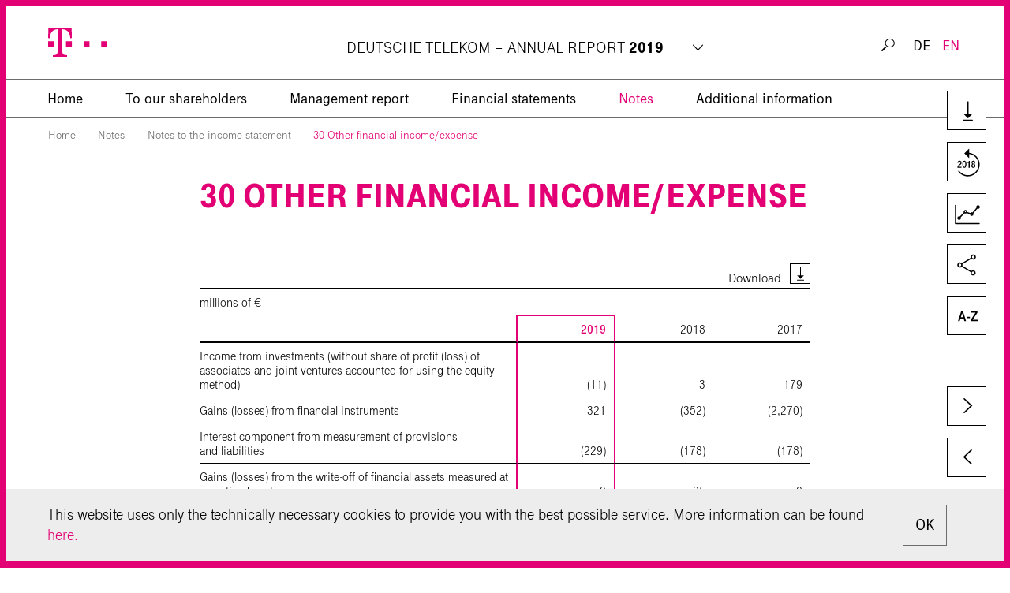

--- FILE ---
content_type: text/html
request_url: https://report.telekom.com/annual-report-2019/notes/notes-to-the-income-statement/30-other-financial-income-expense.html
body_size: 8131
content:
<!doctype html>
<html lang="en" class="no-js">
<head>
  <meta charset="windows-1252" />
  <title>30 Other financial income/expense - Deutsche Telekom AG Annual Report 2019</title>
<meta http-equiv="x-ua-compatible" content="ie=edge" />

  <meta name="viewport" content="width=device-width, initial-scale=1, user-scalable=yes, maximum-scale=10" />
  <meta name="description" content=" (XLS:) Download millions of &euro; 2019 2018 2017 Income from investments (without share of profit (loss) of associates and joint" />
  <meta name="keywords" content="Deutsche Telekom AG, Annual Report, 2019, 30 Other financial income/expense" />
  
  <meta property="og:type" content="website" />
  <meta property="og:site_name" content="Deutsche Telekom AG Annual Report 2019" />
  <meta property="og:locale" content="en_GB" />
  <meta property="og:title" content="30 Other financial income/expense - Deutsche Telekom AG Annual Report 2019" />
  <meta property="og:description" content=" (XLS:) Download millions of &euro; 2019 2018 2017 Income from investments (without share of profit (loss) of associates and joint" />
  <meta property="og:image" content="http://report.telekom.com/annual-report-2019/layout/img/og-social.png" />
  <meta name="robots" content="index,follow,noimageclick" />
  <meta name="apple-mobile-web-app-capable" content="yes" />
  <meta name="apple-mobile-web-app-status-bar-style" content="black" />
  <meta name="format-detection" content="telephone=no,date=no,address=no,email=no,url=no" />
  <meta name="apple-mobile-web-app-title" content="Deutsche Telekom AG" />
  <!-- MENUORDER ::::00.10.03.02.10.:::: -->
  <!-- PAGETITLE ::::30 Other financial income/expense:::: -->
  <!-- PAGEID ::::38022:::: -->
  <!-- PAGELANGUAGE ::::en:::: -->
  <!-- PAGEHEADER ::::30 Other financial income/expense:::: -->
  

    
  <link type="text/html" rel="alternate" hreflang="de" title="30 Sonstiges Finanzergebnis" href="../../de.php?path=/anhang/erlaeuterungen-zur-gewinn-und-verlustrechnung/30-sonstiges-finanzergebnis.html" />
  

  <link type="text/html" id="rellink-next" rel="Next" hreflang="en" title="31 Income taxes" href="31-income-taxes.html" />
<link type="text/html" id="rellink-prev" rel="Prev" hreflang="en" title="29 Share of profit/loss of associates and joint ventures accounted for using the equity method" href="29-share-of-profit-loss-of-associates-and-joint-ventures-accounted-for-using-the-equity-method.html" />
  <link rel="stylesheet" href="../../layout/css/main.css" />
  <link rel="stylesheet" href="../../servicepages/tablestyle.css" />
  
  <script type="text/javascript" src="../../layout/js/modernizr.js" charset="windows-1252"></script>
  <script type="text/javascript" src="../../layout/js/jquery.js" charset="windows-1252"></script>
  <script type="text/javascript" src="../../layout/js/plugins.js" charset="windows-1252"></script>
  <script type="text/javascript" src="../../layout/js/nxr-2.0.js" charset="windows-1252"></script>
  


  
  

  


  <script type="text/javascript" src="30-other-financial-income-expense/page-config.js" charset="windows-1252"></script>
  
</head>
<body class="page_anhang_erlaeuterungen-zur-gewinn-und-verlustrechnung_30-sonstiges-finanzergebnis site_30-sonstiges-finanzergebnis id_38021 anhang erlaeuterungen-zur-gewinn-und-verlustrechnung 30-sonstiges-finanzergebnis notes-indexed debug">
  <div class="cookie-layer">
  <div class="cookie-layer__inner clearfix">
    <div class="text-short">
      <p class="cookie-layer__text">
        This website uses 'cookies' <span class="three-dots">...</span><span class="text-long"> to give you the best, most relevant experience. Using this website means you&rsquo;re <span class="cookie-layer__accept">OK</span> with this. You can find more information about cookie policy <a href="https://www.telekom.com/en/deutsche-telekom/privacy-policy-1744" target="_blank">here</a>.</span>	
      </p>
      <div class="buttons-mobile">
        <div class="button-mobile more-button">More Information </div>
        <div class="button-mobile cookie-layer__accept cookie-button">Accept </div>
      </div>
      <div class="button cookie-layer__accept x-button">OK</div>
    </div>
		
  </div>
</div>
  





<div class="custom-frame"></div>

<div class="header-shadow"></div>

<header class="site-header container"><div class="inner clearfix"><div class="container-header clearfix">
<div class="skip_menu">
  <a href="#main-panel" accesskey="s">Jump to content [AK + s]</a>
  <a href="#primary" accesskey="3">Jump to navigation [AK + 3]</a>
</div>
<a href="../../" class="logo">
  


<img  src="../../layout/files/logo.svg" alt="Deutsche Telekom AG" width="77" height="39" />
</a>



<div class="toggle-container clearfix">
  
  <button type="button" class="toggle-search" aria-expanded="false" aria-pressed="false">
     <span>Search</span>
  </button>
  
  <button type="button" class="toggle-primary" aria-expanded="false" aria-pressed="false">
      <span>Primary Menu</span>
  </button>

</div>

<div class="report-switch site-title">
  <ul>

       

    <li class="not-active"><a href="../../../annual-report-2018/"  target="_blank">Annual Report <span>2018</span></a></li>
    <li class="not-active"><a href="https://www.cr-report.telekom.com/site20/" target="_blank">Corporate Responsibility Report <span>2019</span></a></li>
    <li class="active-report"><span class="show-desktop">DEUTSCHE TELEKOM &ndash; </span> Annual Report <span>2019</span></li>
  </ul>
  <div class="arrow-switch">
    <div class="tooltip-header">See other reports of<br>Deutsche Telekom</div>
  </div>
  
  
</div>
<!-- < class="site-title"> -->


  
</h2>
<section id="meta" class="meta">
  <div id="search-top">
    <div class="search-form-container">
  <form class="search-form menu container-header" method="get" id="search-form" action="../../servicepages/search.php" name="search" role="search" accept-charset="utf-8">
    <label for="search-input" class="hide-text"></label>
    <div class="search-container clearfix">
      <input type="text" name="q" class="search-input hide-text" id="search-input" value="" title="Enter search term" placeholder=" What are you looking for?" autocomplete="off" required>
      <button type="submit" class="search-submit" id="search-submit" name="submit" value="submit" title="Search">
        <span>Search</span>
      </button>
    </div>
  </form>
</div>
  </div>
  <div class="language-switch">
  <!-- <ul>
  <li><a href="../../de.php?path=/anhang/erlaeuterungen-zur-gewinn-und-verlustrechnung/30-sonstiges-finanzergebnis.html" class="intern" hreflang="de">DE</a></li>
  <li class="active">EN</li>
</ul> -->
<ul>
  <li class="language"><a href="../../de.php?path=/anhang/erlaeuterungen-zur-gewinn-und-verlustrechnung/30-sonstiges-finanzergebnis.html">DE</a>
    </li>  
    <li class="language active"><a href="30-other-financial-income-expense.html">EN</a>
  </li>
</ul>
</div>
</section>
</div>

<div class="primary-wrapper">
  <div class="container-header">
  <nav id="primary" class="container primary clear" role="menu"><h3 class="hide-block">Primary Menu</h3>




<ul class="menu clearfix"><li class="main-item home-item leaf inactive"><a href="../../" class="intern" hreflang="en"><span>Home</span></a></li><li class='parent-item parent-item--level1'><a href="../../" class="intern" hreflang="en">en</a></li><li class="main-item inactive">
  <a data-level="1" href="../../to-our-shareholders/selected-financial-data-of-the-group.html">To our shareholders</a>
  

<div class="menu-board"><div class="inner">

<ul class="sublevel clearfix"><li class='parent-item parent-item--level2'><a href="../../to-our-shareholders/selected-financial-data-of-the-group.html" class="intern" hreflang="en">To our shareholders</a></li><li class="inactive leaf">
  <a data-level="2" href="../../to-our-shareholders/selected-financial-data-of-the-group.html">Selected financial data of the Group</a>
  
</li><li class="inactive leaf">
  <a data-level="2" href="../../to-our-shareholders/letter-from-the-chairman-of-the-board-of-management.html">Letter from the Chairman of the Board&nbsp;of&nbsp;Management</a>
  
</li><li class="inactive leaf">
  <a data-level="2" href="../../to-our-shareholders/supervisory-boards-report.html">Supervisory Board&rsquo;s report</a>
  
</li><li class="inactive leaf">
  <a data-level="2" href="../../to-our-shareholders/corporate-governance-report.html">Corporate Governance Report</a>
  
</li><li class="inactive leaf">
  <a data-level="2" href="../../to-our-shareholders/the-t-share.html">The T-Share</a>
  
</li><li class="inactive leaf">
  <a data-level="2" href="../../to-our-shareholders/highlights.html">Highlights</a>
  
</li><li class="inactive leaf last">
  <a data-level="2" href="../../to-our-shareholders/sustainable-development-goals.html">Sustainable Development Goals</a>
  
</li></ul>


</li><li class="main-item inactive">
  <a data-level="1" href="../../management-report.html">Management report</a>
  

<div class="menu-board"><div class="inner">

<ul class="sublevel clearfix"><li class='parent-item parent-item--level2'><a href="../../management-report.html" class="intern" hreflang="en">Management report</a></li><li class="inactive leaf">
  <a data-level="2" href="../../management-report/deutsche-telekom-at-a-glance.html">Deutsche Telekom at a glance</a>
  
</li><li class="inactive">
  <a data-level="2" href="../../management-report/group-organization/business-activities-and-segment-structure.html">Group organization</a>
  



<ul class="sublevel clearfix"><li class='parent-item parent-item--level3'><a href="../../management-report/group-organization/business-activities-and-segment-structure.html" class="intern" hreflang="en">Group organization</a></li><li class="inactive leaf">
  <a data-level="3" href="../../management-report/group-organization/business-activities-and-segment-structure.html">Business activities and segment structure</a>
  
</li><li class="inactive leaf last">
  <a data-level="3" href="../../management-report/group-organization/management-and-supervision.html">Management and supervision</a>
  
</li></ul>


</li><li class="inactive leaf">
  <a data-level="2" href="../../management-report/group-strategy.html">Group strategy</a>
  
</li><li class="inactive">
  <a data-level="2" href="../../management-report/management-of-the-group.html">Management of the Group</a>
  



<ul class="sublevel clearfix"><li class='parent-item parent-item--level3'><a href="../../management-report/management-of-the-group.html" class="intern" hreflang="en">Management of the Group</a></li><li class="inactive leaf">
  <a data-level="3" href="../../management-report/management-of-the-group/finance-strategy.html">Finance strategy</a>
  
</li><li class="inactive leaf last">
  <a data-level="3" href="../../management-report/management-of-the-group/performance-management-system.html">Performance management system</a>
  
</li></ul>


</li><li class="inactive">
  <a data-level="2" href="../../management-report/the-economic-environment/macroeconomic-development.html">The economic environment</a>
  



<ul class="sublevel clearfix"><li class='parent-item parent-item--level3'><a href="../../management-report/the-economic-environment/macroeconomic-development.html" class="intern" hreflang="en">The economic environment</a></li><li class="inactive leaf">
  <a data-level="3" href="../../management-report/the-economic-environment/macroeconomic-development.html">Macroeconomic development</a>
  
</li><li class="inactive leaf">
  <a data-level="3" href="../../management-report/the-economic-environment/telecommunications-market.html">Telecommunications market</a>
  
</li><li class="inactive leaf last">
  <a data-level="3" href="../../management-report/the-economic-environment/major-regulatory-decisions.html">Major regulatory decisions</a>
  
</li></ul>


</li><li class="inactive">
  <a data-level="2" href="../../management-report/development-of-business-in-the-group/statement-of-the-board-of-management-on-business-development.html">Development of business in the Group</a>
  



<ul class="sublevel clearfix"><li class='parent-item parent-item--level3'><a href="../../management-report/development-of-business-in-the-group/statement-of-the-board-of-management-on-business-development.html" class="intern" hreflang="en">Development of business in the Group</a></li><li class="inactive leaf">
  <a data-level="3" href="../../management-report/development-of-business-in-the-group/statement-of-the-board-of-management-on-business-development.html">Statement of the Board of Management on business development</a>
  
</li><li class="inactive leaf">
  <a data-level="3" href="../../management-report/development-of-business-in-the-group/comparison-of-the-groups-expectations-with-actual-figures.html">Comparison of the Group&rsquo;s expectations with actual figures</a>
  
</li><li class="inactive leaf">
  <a data-level="3" href="../../management-report/development-of-business-in-the-group/first-time-application-of-new-accounting-standards.html">First-time application of new accounting standards</a>
  
</li><li class="inactive leaf">
  <a data-level="3" href="../../management-report/development-of-business-in-the-group/results-of-operations-of-the-group.html">Results of operations of the Group</a>
  
</li><li class="inactive leaf last">
  <a data-level="3" href="../../management-report/development-of-business-in-the-group/financial-position-of-the-group.html">Financial position of the Group</a>
  
</li></ul>


</li><li class="inactive">
  <a data-level="2" href="../../management-report/development-of-business-in-the-operating-segments/germany.html">Development of business in the operating segments</a>
  



<ul class="sublevel clearfix"><li class='parent-item parent-item--level3'><a href="../../management-report/development-of-business-in-the-operating-segments/germany.html" class="intern" hreflang="en">Development of business in the operating segments</a></li><li class="inactive leaf">
  <a data-level="3" href="../../management-report/development-of-business-in-the-operating-segments/germany.html">Germany</a>
  
</li><li class="inactive leaf">
  <a data-level="3" href="../../management-report/development-of-business-in-the-operating-segments/united-states.html">United States</a>
  
</li><li class="inactive leaf">
  <a data-level="3" href="../../management-report/development-of-business-in-the-operating-segments/europe.html">Europe</a>
  
</li><li class="inactive leaf">
  <a data-level="3" href="../../management-report/development-of-business-in-the-operating-segments/systems-solutions.html">Systems Solutions</a>
  
</li><li class="inactive leaf">
  <a data-level="3" href="../../management-report/development-of-business-in-the-operating-segments/group-development.html">Group Development</a>
  
</li><li class="inactive leaf last">
  <a data-level="3" href="../../management-report/development-of-business-in-the-operating-segments/group-headquarters-group-services.html">Group Headquarters &amp; Group Services</a>
  
</li></ul>


</li><li class="inactive">
  <a data-level="2" href="../../management-report/development-of-business-at-deutsche-telekom-ag.html">Development of business at Deutsche&nbsp;Telekom&nbsp;AG</a>
  



<ul class="sublevel clearfix"><li class='parent-item parent-item--level3'><a href="../../management-report/development-of-business-at-deutsche-telekom-ag.html" class="intern" hreflang="en">Development of business at Deutsche&nbsp;Telekom&nbsp;AG</a></li><li class="inactive leaf">
  <a data-level="3" href="../../management-report/development-of-business-at-deutsche-telekom-ag/results-of-operations-of-deutsche-telekom-ag.html">Results of operations of Deutsche&nbsp;Telekom&nbsp;AG</a>
  
</li><li class="inactive leaf last">
  <a data-level="3" href="../../management-report/development-of-business-at-deutsche-telekom-ag/financial-position-of-deutsche-telekom-ag.html">Financial position of Deutsche&nbsp;Telekom&nbsp;AG</a>
  
</li></ul>


</li><li class="inactive">
  <a data-level="2" href="../../management-report/corporate-responsibility-and-non-financial-statement.html">Corporate responsibility and non-&nbsp;financial statement</a>
  



<ul class="sublevel clearfix"><li class='parent-item parent-item--level3'><a href="../../management-report/corporate-responsibility-and-non-financial-statement.html" class="intern" hreflang="en">Corporate responsibility and non-&nbsp;financial statement</a></li><li class="inactive leaf">
  <a data-level="3" href="../../management-report/corporate-responsibility-and-non-financial-statement/aspect-1-environmental-concerns.html">Aspect 1: Environmental concerns</a>
  
</li><li class="inactive leaf">
  <a data-level="3" href="../../management-report/corporate-responsibility-and-non-financial-statement/aspect-2-employee-concerns.html">Aspect 2: Employee concerns</a>
  
</li><li class="inactive leaf">
  <a data-level="3" href="../../management-report/corporate-responsibility-and-non-financial-statement/aspect-3-social-concerns.html">Aspect 3: Social concerns</a>
  
</li><li class="inactive leaf">
  <a data-level="3" href="../../management-report/corporate-responsibility-and-non-financial-statement/aspect-4-respecting-human-rights.html">Aspect 4: Respecting human rights</a>
  
</li><li class="inactive leaf last">
  <a data-level="3" href="../../management-report/corporate-responsibility-and-non-financial-statement/aspect-5-fighting-corruption.html">Aspect 5: Fighting corruption</a>
  
</li></ul>


</li><li class="inactive">
  <a data-level="2" href="../../management-report/innovation-and-product-development/vti-strategy.html">Innovation and product development</a>
  



<ul class="sublevel clearfix"><li class='parent-item parent-item--level3'><a href="../../management-report/innovation-and-product-development/vti-strategy.html" class="intern" hreflang="en">Innovation and product development</a></li><li class="inactive leaf">
  <a data-level="3" href="../../management-report/innovation-and-product-development/vti-strategy.html">VTI strategy</a>
  
</li><li class="inactive leaf">
  <a data-level="3" href="../../management-report/innovation-and-product-development/innovation-priorities.html">Innovation priorities</a>
  
</li><li class="inactive leaf">
  <a data-level="3" href="../../management-report/innovation-and-product-development/three-pronged-innovation-strategy.html">Three-pronged innovation strategy</a>
  
</li><li class="inactive leaf last">
  <a data-level="3" href="../../management-report/innovation-and-product-development/innovation-governance.html">Innovation governance</a>
  
</li></ul>


</li><li class="inactive">
  <a data-level="2" href="../../management-report/employees/supporting-people-driving-performance.html">Employees</a>
  



<ul class="sublevel clearfix"><li class='parent-item parent-item--level3'><a href="../../management-report/employees/supporting-people-driving-performance.html" class="intern" hreflang="en">Employees</a></li><li class="inactive leaf">
  <a data-level="3" href="../../management-report/employees/supporting-people-driving-performance.html">Supporting people. Driving performance.</a>
  
</li><li class="inactive leaf">
  <a data-level="3" href="../../management-report/employees/our-hr-work-based-on-the-priorities.html">Our HR work based on the priorities</a>
  
</li><li class="inactive leaf last">
  <a data-level="3" href="../../management-report/employees/headcount-development.html">Headcount development</a>
  
</li></ul>


</li><li class="inactive">
  <a data-level="2" href="../../management-report/forecast.html">Forecast</a>
  



<ul class="sublevel clearfix"><li class='parent-item parent-item--level3'><a href="../../management-report/forecast.html" class="intern" hreflang="en">Forecast</a></li><li class="inactive leaf">
  <a data-level="3" href="../../management-report/forecast/statement-by-the-board-of-management-on-the-expected-development-of-the-group.html">Statement by the Board of Management on the expected development of the Group</a>
  
</li><li class="inactive leaf">
  <a data-level="3" href="../../management-report/forecast/economic-outlook.html">Economic outlook</a>
  
</li><li class="inactive leaf">
  <a data-level="3" href="../../management-report/forecast/expectations-for-the-group.html">Expectations for the Group</a>
  
</li><li class="inactive leaf last">
  <a data-level="3" href="../../management-report/forecast/expectations-for-the-operating-segments.html">Expectations for the operating segments</a>
  
</li></ul>


</li><li class="inactive">
  <a data-level="2" href="../../management-report/risk-and-opportunity-management.html">Risk and opportunity management</a>
  



<ul class="sublevel clearfix"><li class='parent-item parent-item--level3'><a href="../../management-report/risk-and-opportunity-management.html" class="intern" hreflang="en">Risk and opportunity management</a></li><li class="inactive leaf">
  <a data-level="3" href="../../management-report/risk-and-opportunity-management/risk-and-opportunity-management-system.html">Risk and opportunity management system</a>
  
</li><li class="inactive leaf">
  <a data-level="3" href="../../management-report/risk-and-opportunity-management/risk-assessment-and-risk-containment.html">Risk assessment and risk containment</a>
  
</li><li class="inactive leaf last">
  <a data-level="3" href="../../management-report/risk-and-opportunity-management/risks-and-opportunities.html">Risks and opportunities</a>
  
</li></ul>


</li><li class="inactive last">
  <a data-level="2" href="../../management-report/other-disclosures.html">Other disclosures</a>
  



<ul class="sublevel clearfix"><li class='parent-item parent-item--level3'><a href="../../management-report/other-disclosures.html" class="intern" hreflang="en">Other disclosures</a></li><li class="inactive leaf">
  <a data-level="3" href="../../management-report/other-disclosures/legal-structure.html">Legal structure</a>
  
</li><li class="inactive leaf last">
  <a data-level="3" href="../../management-report/other-disclosures/compensation-report.html">Compensation report</a>
  
</li></ul>


</li></ul>


</li><li class="main-item inactive">
  <a data-level="1" href="../../financial-statements/statement-of-financial-position.html">Financial statements</a>
  

<div class="menu-board"><div class="inner">

<ul class="sublevel clearfix"><li class='parent-item parent-item--level2'><a href="../../financial-statements/statement-of-financial-position.html" class="intern" hreflang="en">Financial statements</a></li><li class="inactive leaf">
  <a data-level="2" href="../../financial-statements/statement-of-financial-position.html">Statement of financial position</a>
  
</li><li class="inactive leaf">
  <a data-level="2" href="../../financial-statements/income-statement.html">Income statement</a>
  
</li><li class="inactive leaf">
  <a data-level="2" href="../../financial-statements/statement-of-comprehensive-income.html">Statement of comprehensive income</a>
  
</li><li class="inactive leaf">
  <a data-level="2" href="../../financial-statements/statement-of-changes-in-equity.html">Statement of changes in equity</a>
  
</li><li class="inactive leaf last">
  <a data-level="2" href="../../financial-statements/statement-of-cash-flows.html">Statement of cash flows</a>
  
</li></ul>


</li><li class="main-item inpath">
  <a data-level="1" href="../../notes.html">Notes</a>
  

<div class="menu-board"><div class="inner">

<ul class="sublevel clearfix"><li class='parent-item parent-item--level2'><a href="../../notes.html" class="intern" hreflang="en">Notes</a></li><li class="inactive">
  <a data-level="2" href="../summary-of-accounting-policies/general-information.html">Summary of accounting policies</a>
  



<ul class="sublevel clearfix"><li class='parent-item parent-item--level3'><a href="../summary-of-accounting-policies/general-information.html" class="intern" hreflang="en">Summary of accounting policies</a></li><li class="inactive leaf">
  <a data-level="3" href="../summary-of-accounting-policies/general-information.html">General information</a>
  
</li><li class="inactive leaf">
  <a data-level="3" href="../summary-of-accounting-policies/basis-of-preparation.html">Basis of preparation</a>
  
</li><li class="inactive leaf">
  <a data-level="3" href="../summary-of-accounting-policies/initial-application-of-standards.html">Initial application of standards</a>
  
</li><li class="inactive leaf">
  <a data-level="3" href="../summary-of-accounting-policies/standards-issued-but-not-yet-to-be-applied.html">Standards issued, but not yet to be applied</a>
  
</li><li class="inactive leaf">
  <a data-level="3" href="../summary-of-accounting-policies/changes-in-accounting-policies.html">Changes in accounting policies</a>
  
</li><li class="inactive leaf">
  <a data-level="3" href="../summary-of-accounting-policies/accounting-policies.html">Accounting policies</a>
  
</li><li class="inactive leaf">
  <a data-level="3" href="../summary-of-accounting-policies/judgments-and-estimates.html">Judgments and estimates</a>
  
</li><li class="inactive leaf">
  <a data-level="3" href="../summary-of-accounting-policies/consolidation-methods.html">Consolidation methods</a>
  
</li><li class="inactive leaf">
  <a data-level="3" href="../summary-of-accounting-policies/changes-in-the-composition-of-the-group-and-other-transactions.html">Changes in the composition of the Group and other transactions</a>
  
</li><li class="inactive leaf">
  <a data-level="3" href="../summary-of-accounting-policies/other-transactions-that-had-no-effect-on-the-composition-of-the-group.html">Other transactions that had no effect on the composition of the Group</a>
  
</li><li class="inactive leaf">
  <a data-level="3" href="../summary-of-accounting-policies/principal-subsidiaries.html">Principal subsidiaries</a>
  
</li><li class="inactive leaf">
  <a data-level="3" href="../summary-of-accounting-policies/structured-entities.html">Structured entities</a>
  
</li><li class="inactive leaf">
  <a data-level="3" href="../summary-of-accounting-policies/joint-operations.html">Joint operations</a>
  
</li><li class="inactive leaf last">
  <a data-level="3" href="../summary-of-accounting-policies/currency-translation.html">Currency translation</a>
  
</li></ul>


</li><li class="inactive">
  <a data-level="2" href="../notes-to-the-statement-of-financial-position/1-cash-and-cash-equivalents.html">Notes to the statement of financial position</a>
  



<ul class="sublevel clearfix"><li class='parent-item parent-item--level3'><a href="../notes-to-the-statement-of-financial-position/1-cash-and-cash-equivalents.html" class="intern" hreflang="en">Notes to the statement of financial position</a></li><li class="inactive leaf">
  <a data-level="3" href="../notes-to-the-statement-of-financial-position/1-cash-and-cash-equivalents.html">1 Cash and cash equivalents</a>
  
</li><li class="inactive leaf">
  <a data-level="3" href="../notes-to-the-statement-of-financial-position/2-trade-and-other-receivables.html">2 Trade receivables</a>
  
</li><li class="inactive leaf">
  <a data-level="3" href="../notes-to-the-statement-of-financial-position/3-contract-assets.html">3 Contract assets</a>
  
</li><li class="inactive leaf">
  <a data-level="3" href="../notes-to-the-statement-of-financial-position/4-inventories.html">4 Inventories</a>
  
</li><li class="inactive leaf">
  <a data-level="3" href="../notes-to-the-statement-of-financial-position/5-non-current-assets-and-disposal-groups-held-for-sale-and-liabilities.html">5 Non-current assets and disposal groups held for sale and liabilities</a>
  
</li><li class="inactive leaf">
  <a data-level="3" href="../notes-to-the-statement-of-financial-position/6-intangible-assets.html">6 Intangible assets</a>
  
</li><li class="inactive leaf">
  <a data-level="3" href="../notes-to-the-statement-of-financial-position/7-property-plant-and-equipment.html">7 Property, plant and equipment</a>
  
</li><li class="inactive leaf">
  <a data-level="3" href="../notes-to-the-statement-of-financial-position/8-right-of-use-assets.html">8 Right-of-use assets &ndash; lessee relationships</a>
  
</li><li class="inactive leaf">
  <a data-level="3" href="../notes-to-the-statement-of-financial-position/9-capitalized-contract-costs.html">9 Capitalized contract costs</a>
  
</li><li class="inactive leaf">
  <a data-level="3" href="../notes-to-the-statement-of-financial-position/10-investments-accounted-for-using-the-equity-method.html">10 Investments accounted for using the equity method</a>
  
</li><li class="inactive leaf">
  <a data-level="3" href="../notes-to-the-statement-of-financial-position/11-other-financial-assets.html">11 Other financial assets</a>
  
</li><li class="inactive leaf">
  <a data-level="3" href="../notes-to-the-statement-of-financial-position/12-other-assets.html">12 Other assets</a>
  
</li><li class="inactive leaf">
  <a data-level="3" href="../notes-to-the-statement-of-financial-position/13-financial-liabilities-and-lease-liabilities.html">13 Financial liabilities and lease liabilities</a>
  
</li><li class="inactive leaf">
  <a data-level="3" href="../notes-to-the-statement-of-financial-position/14-trade-and-other-payables.html">14 Trade and other payables</a>
  
</li><li class="inactive leaf">
  <a data-level="3" href="../notes-to-the-statement-of-financial-position/15-provisions-for-pensions-and-other-employee-benefits.html">15 Provisions for pensions and other employee benefits</a>
  
</li><li class="inactive leaf">
  <a data-level="3" href="../notes-to-the-statement-of-financial-position/16-other-provisions.html">16 Other provisions</a>
  
</li><li class="inactive leaf">
  <a data-level="3" href="../notes-to-the-statement-of-financial-position/17-other-liabilities.html">17 Other liabilities</a>
  
</li><li class="inactive leaf">
  <a data-level="3" href="../notes-to-the-statement-of-financial-position/18-contract-liabilities.html">18 Contract liabilities</a>
  
</li><li class="inactive leaf last">
  <a data-level="3" href="../notes-to-the-statement-of-financial-position/19-shareholders-equity.html">19 Shareholders&rsquo; equity</a>
  
</li></ul>


</li><li class="inpath">
  <a data-level="2" href="../notes-to-the-income-statement.html">Notes to the income statement</a>
  



<ul class="sublevel clearfix"><li class='parent-item parent-item--level3'><a href="../notes-to-the-income-statement.html" class="intern" hreflang="en">Notes to the income statement</a></li><li class="inactive leaf">
  <a data-level="3" href="20-net-revenue.html">20 Net revenue</a>
  
</li><li class="inactive leaf">
  <a data-level="3" href="21-other-operating-income.html">21 Other operating income</a>
  
</li><li class="inactive leaf">
  <a data-level="3" href="22-changes-in-inventories.html">22 Changes in inventories</a>
  
</li><li class="inactive leaf">
  <a data-level="3" href="23-own-capitalized-costs.html">23 Own capitalized costs</a>
  
</li><li class="inactive leaf">
  <a data-level="3" href="24-goods-and-services-purchased.html">24 Goods and services purchased</a>
  
</li><li class="inactive leaf">
  <a data-level="3" href="25-average-number-of-employees-and-personnel-costs.html">25 Average number of employees and personnel costs</a>
  
</li><li class="inactive leaf">
  <a data-level="3" href="26-other-operating-expenses.html">26 Other operating expenses</a>
  
</li><li class="inactive leaf">
  <a data-level="3" href="27-depreciation-amortization-and-impairment-losses.html">27 Depreciation, amortization and impairment losses</a>
  
</li><li class="inactive leaf">
  <a data-level="3" href="28-finance-costs.html">28 Finance costs</a>
  
</li><li class="inactive leaf">
  <a data-level="3" href="29-share-of-profit-loss-of-associates-and-joint-ventures-accounted-for-using-the-equity-method.html">29 Share of profit/loss of associates and joint ventures accounted for using the equity method</a>
  
</li><li class="active leaf">
  <a data-level="3" href="30-other-financial-income-expense.html">30 Other financial income/expense</a>
  
</li><li class="inactive leaf">
  <a data-level="3" href="31-income-taxes.html">31 Income taxes</a>
  
</li><li class="inactive leaf">
  <a data-level="3" href="32-profit-loss-attributable-to-non-controlling-interests.html">32 Profit/loss attributable to non-controlling interests</a>
  
</li><li class="inactive leaf">
  <a data-level="3" href="33-earnings-per-share.html">33 Earnings per share</a>
  
</li><li class="inactive leaf last">
  <a data-level="3" href="34-dividend-per-share.html">34 Dividend per share</a>
  
</li></ul>


</li><li class="inactive last">
  <a data-level="2" href="../other-disclosures/35-notes-to-the-statement-of-cash-flows.html">Other disclosures</a>
  



<ul class="sublevel clearfix"><li class='parent-item parent-item--level3'><a href="../other-disclosures/35-notes-to-the-statement-of-cash-flows.html" class="intern" hreflang="en">Other disclosures</a></li><li class="inactive leaf">
  <a data-level="3" href="../other-disclosures/35-notes-to-the-statement-of-cash-flows.html">35 Notes to the statement of cash flows</a>
  
</li><li class="inactive leaf">
  <a data-level="3" href="../other-disclosures/36-segment-reporting.html">36 Segment reporting</a>
  
</li><li class="inactive leaf">
  <a data-level="3" href="../other-disclosures/37-contingencies.html">37 Contingencies</a>
  
</li><li class="inactive leaf">
  <a data-level="3" href="../other-disclosures/38-leases.html">38 Lessor relationships</a>
  
</li><li class="inactive leaf">
  <a data-level="3" href="../other-disclosures/39-other-financial-obligations.html">39 Other financial obligations</a>
  
</li><li class="inactive leaf">
  <a data-level="3" href="../other-disclosures/40-share-based-payment.html">40 Share-based payment</a>
  
</li><li class="inactive leaf">
  <a data-level="3" href="../other-disclosures/41-financial-instruments-and-risk-management.html">41 Financial instruments and risk management</a>
  
</li><li class="inactive leaf">
  <a data-level="3" href="../other-disclosures/42-capital-management.html">42 Capital management</a>
  
</li><li class="inactive leaf">
  <a data-level="3" href="../other-disclosures/43-related-party-disclosures.html">43 Related-party disclosures</a>
  
</li><li class="inactive leaf">
  <a data-level="3" href="../other-disclosures/44-compensation-of-the-board-of-management-and-the-supervisory-board.html">44 Compensation of the Board of Management and the Supervisory&nbsp;Board</a>
  
</li><li class="inactive leaf">
  <a data-level="3" href="../other-disclosures/45-declaration-of-conformity-with-the-german-corporate-governance-code-in-accordance-with-161-aktg.html">45 Declaration of conformity with the German Corporate Governance&nbsp;Code in accordance with &sect;&nbsp;161&nbsp;AktG</a>
  
</li><li class="inactive leaf">
  <a data-level="3" href="../other-disclosures/46-events-after-the-reporting-period.html">46 Events after the reporting period</a>
  
</li><li class="inactive leaf last">
  <a data-level="3" href="../other-disclosures/47-auditors-fees-and-services-in-accordance-with-314-hgb.html">47 Auditor&rsquo;s fees and services in accordance with &sect;&nbsp;314&nbsp;HGB</a>
  
</li></ul>


</li></ul>


</li><li class="main-item inactive last">
  <a data-level="1" href="../../additional-information/responsibility-statement.html">Additional information</a>
  

<div class="menu-board"><div class="inner">

<ul class="sublevel clearfix"><li class='parent-item parent-item--level2'><a href="../../additional-information/responsibility-statement.html" class="intern" hreflang="en">Additional information</a></li><li class="inactive leaf">
  <a data-level="2" href="../../additional-information/responsibility-statement.html">Responsibility statement</a>
  
</li><li class="inactive leaf">
  <a data-level="2" href="../../additional-information/independent-auditors-report.html">Independent auditor&rsquo;s report</a>
  
</li><li class="inactive leaf">
  <a data-level="2" href="../../additional-information/members-of-the-supervisory-board-of-deutsche-telekom-ag-in-2019.html">Members of the Supervisory Board of Deutsche&nbsp;Telekom&nbsp;AG in 2019</a>
  
</li><li class="inactive leaf">
  <a data-level="2" href="../../additional-information/members-of-the-board-of-management-of-deutsche-telekom-ag-in-2019.html">Members of the Board of Management of Deutsche&nbsp;Telekom&nbsp;AG in&nbsp;2019</a>
  
</li><li class="inactive leaf last">
  <a data-level="2" href="../../additional-information/financial-calendar.html">Financial calendar</a>
  
</li></ul>


</li></ul></nav>
  </div>
</div></div></header>
<nav class="breadcrumb container-header">
<!-- BREADCRUMB -->
<h3 class="hide-block">You are here:</h3>
<ul class="menu clearfix">
  <li class="first"><a href="../../" class="intern" hreflang="en">Home</a></li><li><a href="../../notes.html" class="intern" hreflang="en">Notes</a></li><li><a href="../notes-to-the-income-statement.html" class="intern" hreflang="en">Notes to the income statement</a></li>
  <li class="last"><a href="30-other-financial-income-expense.html" class="last active" hreflang="en">30 Other financial income/expense</a></li>
</ul>
<!-- BREADCRUMB / -->
</nav>

<main id="content-container" role="main" class="site-main content-container container"><div class="inner wrapper clearfix">

<!-- IPAD_MAIN_CONTENT -->
<article id="main-panel" class="clearfix">
<!-- IPAD_MAIN_CONTENT / -->
  <!-- SEARCH_QUERYINFO --><!-- SEARCH_QUERYINFO / -->


<!-- IPAD_MAIN_CONTENT -->

<h1 id="main-content" class="content-title">30 Other financial income/expense</h1>



<!-- IPAD_MAIN_CONTENT / -->  
  <!-- IPAD_MAIN_CONTENT -->
  <div class="content clearfix"><!-- PLAINCONTENT_TO_REPLACE -->
<!-- MAIN_CONTENT -->

<div class="spreadsheet small"><!-- marker: NXR_SPREADSHEET "other_fin_income_expense_en" -->

<div class="zoom" width="100%">
    <div class="download align-right"><p><a href="../../servicepages/downloads/files/other_fin_income_expense_en_dtag_ar19.xls" title=" 25KB - opens in new window" class="verweisexcel" target="_blank"><span class="hide-block">(XLS:) </span>Download</a></p></div>
</div>


<div class="spreadsheet__table-wrapper">
<table id="gebertable133" class="ar19 highlight highlight-rows name-other_fin_income_expense_en cat-00001F width-100" >

<!-- gebertable=133 -->

<!-- tablewidth={52, 16, 16, 16} -->

  <colgroup>
    <col class="width-52 column-1" />
    <col class="width-16 column-2" />
    <col class="width-16 column-3" />
    <col class="width-16 column-last" />
  </colgroup>
  <thead>
    <tr class="row-4">
      <th class="ar19-16 column-1 textAlign-left" scope="row"><p>millions of &euro;</p></th>
      <td class="ar19-16 column-2 textAlign-right"><p>&nbsp;</p></td>
      <td class="ar19-16 column-3 textAlign-right"><p>&nbsp;</p></td>
      <td class="ar19-16 column-last textAlign-right"><p>&nbsp;</p></td>
    </tr>
    <tr class="row-5">
      <td class="ar19-2 column-1"><p>&nbsp;</p></td>
      <th class="ar19-3 column-2 textAlign-right" scope="col"><p><strong>2019</strong></p></th>
      <th class="ar19-1 column-3 textAlign-right" scope="col"><p>2018</p></th>
      <th class="ar19-1 column-last textAlign-right" scope="col"><p>2017</p></th>
    </tr>
  </thead>

  <tbody>
    <tr class="row-1">
      <th class="ar19-8 column-1 textAlign-left" scope="row"><p>Income from&nbsp;investments (without share of profit (loss) of associates and&nbsp;joint&nbsp;ventures accounted for using the equity method)</p></th>
      <td class="ar19-8 column-2 textAlign-right"><p>(11)</p></td>
      <td class="ar19-7 column-3 textAlign-right"><p>3</p></td>
      <td class="ar19-7 column-last textAlign-right"><p>179</p></td>
    </tr>
    <tr class="row-2">
      <th class="ar19-8 column-1 textAlign-left" scope="row"><p>Gains (losses) from financial&nbsp;instruments</p></th>
      <td class="ar19-8 column-2 textAlign-right"><p>321</p></td>
      <td class="ar19-7 column-3 textAlign-right"><p>(352)</p></td>
      <td class="ar19-7 column-last textAlign-right"><p>(2,270)</p></td>
    </tr>
    <tr class="row-3">
      <th class="ar19-8 column-1 textAlign-left" scope="row"><p>Interest&nbsp;component from measurement of provisions and&nbsp;liabilities</p></th>
      <td class="ar19-8 column-2 textAlign-right"><p>(229)</p></td>
      <td class="ar19-7 column-3 textAlign-right"><p>(178)</p></td>
      <td class="ar19-7 column-last textAlign-right"><p>(178)</p></td>
    </tr>
    <tr class="row-4">
      <th class="ar19-8 column-1 textAlign-left" scope="row"><p>Gains (losses) from the write-off of financial&nbsp;assets measured at amortized&nbsp;cost</p></th>
      <td class="ar19-8 column-2 textAlign-right"><p>0</p></td>
      <td class="ar19-7 column-3 textAlign-right"><p>25</p></td>
      <td class="ar19-7 column-last textAlign-right"><p>0</p></td>
    </tr>
    <tr class="row-5">
      <td class="ar19-2 column-1"><p>&nbsp;</p></td>
      <td class="ar19-11 column-2 textAlign-right"><p><strong>81</strong></p></td>
      <td class="ar19-1 column-3 textAlign-right"><p><strong>(502)</strong></p></td>
      <td class="ar19-1 column-last textAlign-right"><p><strong>(2,269)</strong></p></td>
    </tr>
  </tbody>
</table>
</div>
<!-- marker: NXR_SPREADSHEET "other_fin_income_expense_en" / --></div>
<p>All income/expense components including interest income and expense from financial instruments classified since January&nbsp;1,&nbsp;2018 as at fair value through profit or loss in accordance with IFRS&nbsp;9 (in 2017 &ndash; as held for trading in accordance with IAS&nbsp;39) are reported under other financial income/expense.</p>
<p>Other financial expense decreased by EUR&nbsp;0.6&nbsp;billion year-on-year, resulting in other financial income of EUR&nbsp;0.1&nbsp;billion. This improvement was mainly due to higher earnings from financial instruments, EUR&nbsp;0.5&nbsp;billion of which related to measurement effects from embedded derivatives at T&#8209;Mobile&nbsp;US, in particular as a result of the lower interest rate risk premium for T&#8209;Mobile&nbsp;US. By contrast, the interest expense from the measurement of provisions and liabilities increased, in particular in connection with the measurement using actuarial principles of the present value of the provision recognized for the Civil Service Health Insurance Fund (Postbeamtenkrankenkasse &ndash; PBeaKK). In 2017, income from investments included the dividends of around EUR&nbsp;0.2&nbsp;billion received from the former financial stake in BT.</p>
<p>EUR&nbsp;-14&nbsp;million (2018: EUR&nbsp;57&nbsp;million, 2017: EUR&nbsp;-198&nbsp;million) of other financial income/expense related to currency translation effects, including gains/losses from derivatives used as hedges in foreign-currency hedge accounting, and EUR&nbsp;335&nbsp;million (2018: EUR&nbsp;-409&nbsp;million, 2017: EUR&nbsp;&#8209;2,072&nbsp;million) to gains/losses from other derivatives as well as measurements of equity investments.</p>
<p class="info-icon">For further information on financial instruments, please refer to Note&nbsp;41 &ldquo;<a href="../other-disclosures/41-financial-instruments-and-risk-management.html" class="intern" hreflang="en">Financial instruments and risk management</a>.&rdquo;</p>

  
  

<!-- MAIN_CONTENT / -->
<!-- PLAINCONTENT_TO_REPLACE / --></div> 

  <!-- IPAD_MAIN_CONTENT / -->
  <!-- IPAD_MAIN_CONTENT -->
</article>
<!-- IPAD_MAIN_CONTENT / -->

</div> </main>

<div class="content-footer">
 
 <div class="link-box wrapper clearfix">
  <h3>You might also be interested in these topics &hellip;</h3>

<ul class="cross-links menu"><li><a href="../../financial-statements/income-statement.html" class="intern" hreflang="en">Consolidated income statement</a></li> <li><a href="../other-disclosures/41-financial-instruments-and-risk-management.html" class="intern" hreflang="en">41 Financial instruments and risk management</a></li> <li><a href="28-finance-costs.html" class="intern" hreflang="en">28 Finance costs</a></li> <li><a href="../../management-report/development-of-business-in-the-group/results-of-operations-of-the-group.html" class="intern" hreflang="en">Results of operations of the&nbsp;Group</a></li>





</ul>
</div>




<aside id="content-after" class="content-after container sidebar">
  <div class="inner">
    <div class="tool-box">
  <h3>Tools</h3>
  <ul class="menu" role="toolbar">

  <li class="downloads"><a href="../../servicepages/downloads.html" class="intern" hreflang="en">Downloads</a></li><li class="lastyear"><a href="../../../annual-report-2018/notes/notes-to-the-income-statement/29-other-financial-income-expense.html" class="compare" target="_blank" rel="nofollow" title="opens in new window">Compare to last year</a></li>
    

    
    


    <li class="chart"><a href="../../servicepages/keyfigurescomparison.html" class="intern" hreflang="en">Key Figures Comparison</a></li>
    
      
    
    <li class="recommend"><span>recommend</span>
      <ul class="social-container">        
        <li><a href="#" class="twitter">Twitter</a></li>
        <li><a href="#" class="facebook">Facebook</a></li>
        <li><a href="#" class="linkedin">LinkedIn</a></li>
      </ul>
    </li>

    <li class="glossary"><a href="../../servicepages/glossary.html" class="intern" hreflang="en">Glossary</a></li>




  </ul>
  <!-- FLATNAV -->
<nav class="flatnav clearfix" id="flatnav-1">



<a href="29-share-of-profit-loss-of-associates-and-joint-ventures-accounted-for-using-the-equity-method.html" class="prev" hreflang="en"><span>previous page</span></a>






<a href="31-income-taxes.html" class="next" hreflang="en"><span>next page</span></a>

</nav>
<!-- FLATNAV / -->
</div>
    
    
    

  </div>
</aside>

<a href="#" class="page-top">to page top</a>

<!-- FLATNAV -->
<nav class="flatnav clearfix" id="flatnav-2">



<a href="29-share-of-profit-loss-of-associates-and-joint-ventures-accounted-for-using-the-equity-method.html" class="prev" hreflang="en"><span>29 Share of profit/loss of associates and joint ventures accounted for using the equity method</span></a>






<a href="31-income-taxes.html" class="next" hreflang="en"><span>31 Income taxes</span></a>

</nav>
<!-- FLATNAV / -->
</div>

<footer role="contentinfo" id="footer" class="site-footer container">
  <div class="inner">
    <div class="service-folgen wrapper wrapper-wide">
      <div class="service-footer">
        <h3>Further information</h3>
        <ul>
          <li><a href="../../../annual-report-2018/" target="_blank"> Financial year 2018</a></li>
          <li><a href="https://report.telekom.com/interim-report-q2-2019/" target="_blank"> Interim report H1 2019</a></li>
          <li><a href="https://www.telekom.com/financial-results" target="_blank"> Financial results</a></li>
          <li><a href="https://www.cr-report.telekom.com/site20/" target="_blank"> CR Report 2019</a></li>
          <li><a href="https://report.telekom.com/interim-report-q3-2019/" target="_blank"> Interim report 9M 2019</a></li>
          <li><a href="http://www.telekom.com/financial-calendar" target="_blank"> Investor Relations calendar</a></li>
          <li><a href="https://www.telekom.com/en" target="_blank"> Corporate website</a></li>
          <li><a href="../../servicepages/downloads.html" class="intern" hreflang="en">Download center</a></li>
          <li><a href="http://www.telekom.com/privateinvestors" target="_blank"> News private investors</a></li>
        </ul>
      </div>

      <div class="share-page">
        <p class="follow_us">Follow us:</p>
        <ul>
          <li><a href="https://twitter.com/deutschetelekom" target="_blank" class="footer-twitter"><span>twitter</span></a></li>
          <li><a href="https://www.facebook.com/deutschetelekom" target="_blank" class="footer-facebook"><span>facebook</span></a></li>
          <li><a href="https://www.linkedin.com/company/telekom/" target="_blank" class="footer-linkedin"><span>linkedin</span></a></li>
          <li><a href="https://www.youtube.com/user/deutschetelekom" target="_blank" class="footer-youtube"><span>youtube</span></a></li>
        </ul>
      </div>
    </div>


  <div class="footer-links clearfix">
    <div class="line-copyright"></div>
    <div class="wrapper wrapper-wide">
      <ul class="menu clearfix">
        <li><a href="https://www.telekom.com/en/contact" target="_blank">Contact</a></li>
        <li><a href="http://www.telekom.com/company" target="_blank">Company</a></li>
        <li><a href="../../servicepages/publication-details.html" class="intern" hreflang="en">Legal notice</a></li>
        <li><a href="../../servicepages/privacy-policy.html" class="intern" hreflang="en">Privacy Policy</a></li>
        <li><a href="../../servicepages/sitemap.html" class="intern" hreflang="en">Sitemap</a></li>
        <li><a href="../../servicepages/disclaimer.html" class="intern" hreflang="en">Disclaimer</a></li>
        <li><a href="../../servicepages/glossary.html" class="intern" hreflang="en">Glossary</a></li>
      </ul>
      <div class="copyright-wrapper">
          <p class="copyright">&copy; Deutsche Telekom AG
          </p>
      </div>
    </div>
  </div>
</footer>
  
  <!-- STATISTICS -->
<div style="display:none;" class="hideAccessible">
  <a href="http://www.nexxar.com/">nexxar - digital reporting evolved -  Online  Report</a>
</div>
<!-- STATISTICS / -->
<!-- Piwik -->
<noscript><div style="background: url(http://stats.nexxar.com/piwik.php?rec=1&amp;idsite=996)"></div></noscript>
<!-- End Piwik Tracking Code -->
</body>
</html>


--- FILE ---
content_type: text/css
request_url: https://report.telekom.com/annual-report-2019/layout/css/main.css
body_size: 25792
content:
/*! normalize.css v3.0.3 | MIT License | github.com/necolas/normalize.css */html{font-family:sans-serif;-ms-text-size-adjust:100%;-webkit-text-size-adjust:100%}body{margin:0}article,aside,details,figcaption,figure,footer,header,hgroup,main,menu,nav,section,summary{display:block}audio,canvas,progress,video{display:inline-block;vertical-align:baseline}audio:not([controls]){display:none;height:0}[hidden],template{display:none}a{background-color:transparent}a:active,a:hover{outline:0}abbr[title]{border-bottom:1px dotted}b,strong{font-weight:700}dfn{font-style:italic}h1{font-size:2em;margin:.67em 0}mark{background:#ff0;color:#000}small{font-size:80%}sub,sup{font-size:75%;line-height:0;position:relative;vertical-align:baseline}sup{top:-.5em}sub{bottom:-.25em}img{border:0}svg:not(:root){overflow:hidden}figure{margin:1em 40px}hr{box-sizing:content-box;height:0}pre{overflow:auto}code,kbd,pre,samp{font-family:monospace,monospace;font-size:1em}button,input,optgroup,select,textarea{color:inherit;font:inherit;margin:0}button{overflow:visible}button,select{text-transform:none}button,html input[type=button],input[type=reset],input[type=submit]{-webkit-appearance:button;cursor:pointer}button[disabled],html input[disabled]{cursor:default}button::-moz-focus-inner,input::-moz-focus-inner{border:0;padding:0}input{line-height:normal}input[type=checkbox],input[type=radio]{box-sizing:border-box;padding:0}input[type=number]::-webkit-inner-spin-button,input[type=number]::-webkit-outer-spin-button{height:auto}input[type=search]{-webkit-appearance:textfield;box-sizing:content-box}input[type=search]::-webkit-search-cancel-button,input[type=search]::-webkit-search-decoration{-webkit-appearance:none}fieldset{border:1px solid silver;margin:0 2px;padding:.35em .625em .75em}legend{border:0;padding:0}textarea{overflow:auto}optgroup{font-weight:700}table{border-collapse:collapse;border-spacing:0}td,th{padding:0}/*!
 *  Font Awesome 4.4.0 by @davegandy - http://fontawesome.io - @fontawesome
 *  License - http://fontawesome.io/license (Font: SIL OFL 1.1, CSS: MIT License)
 */@font-face{font-family:FontAwesome;src:url(../files/fontawesome-webfont.eot?v=4.4.0);src:url(../files/fontawesome-webfont.eot?#iefix&v=4.4.0) format('embedded-opentype'),url(../files/fontawesome-webfont.woff2?v=4.4.0) format('woff2'),url(../files/fontawesome-webfont.woff?v=4.4.0) format('woff'),url(../files/fontawesome-webfont.ttf?v=4.4.0) format('truetype'),url(../files/fontawesome-webfont.svg?v=4.4.0#fontawesomeregular) format('svg');font-weight:400;font-style:normal}.fa{display:inline-block;font:normal normal normal 14px/1 FontAwesome;font-size:inherit;text-rendering:auto;-webkit-font-smoothing:antialiased;-moz-osx-font-smoothing:grayscale}.fa-lg{font-size:1.33333333em;line-height:.75em;vertical-align:-15%}.fa-2x{font-size:2em}.fa-3x{font-size:3em}.fa-4x{font-size:4em}.fa-5x{font-size:5em}.fa-fw{width:1.28571429em;text-align:center}.fa-ul{padding-left:0;margin-left:2.14285714em;list-style-type:none}.fa-ul>li{position:relative}.fa-li{position:absolute;left:-2.14285714em;width:2.14285714em;top:.14285714em;text-align:center}.fa-li.fa-lg{left:-1.85714286em}.fa-border{padding:.2em .25em .15em;border:solid .08em #eee;border-radius:.1em}.fa-pull-left{float:left}.fa-pull-right{float:right}.fa.fa-pull-left{margin-right:.3em}.fa.fa-pull-right{margin-left:.3em}.pull-right{float:right}.pull-left{float:left}.fa.pull-left{margin-right:.3em}.fa.pull-right{margin-left:.3em}.fa-spin{-webkit-animation:fa-spin 2s infinite linear;animation:fa-spin 2s infinite linear}.fa-pulse{-webkit-animation:fa-spin 1s infinite steps(8);animation:fa-spin 1s infinite steps(8)}@-webkit-keyframes fa-spin{0%{-webkit-transform:rotate(0);transform:rotate(0)}100%{-webkit-transform:rotate(359deg);transform:rotate(359deg)}}@keyframes fa-spin{0%{-webkit-transform:rotate(0);transform:rotate(0)}100%{-webkit-transform:rotate(359deg);transform:rotate(359deg)}}.fa-rotate-90{-webkit-transform:rotate(90deg);-ms-transform:rotate(90deg);transform:rotate(90deg)}.fa-rotate-180{-webkit-transform:rotate(180deg);-ms-transform:rotate(180deg);transform:rotate(180deg)}.fa-rotate-270{-webkit-transform:rotate(270deg);-ms-transform:rotate(270deg);transform:rotate(270deg)}.fa-flip-horizontal{-webkit-transform:scale(-1,1);-ms-transform:scale(-1,1);transform:scale(-1,1)}.fa-flip-vertical{-webkit-transform:scale(1,-1);-ms-transform:scale(1,-1);transform:scale(1,-1)}:root .fa-flip-horizontal,:root .fa-flip-vertical,:root .fa-rotate-180,:root .fa-rotate-270,:root .fa-rotate-90{filter:none}.fa-stack{position:relative;display:inline-block;width:2em;height:2em;line-height:2em;vertical-align:middle}.fa-stack-1x,.fa-stack-2x{position:absolute;left:0;width:100%;text-align:center}.fa-stack-1x{line-height:inherit}.fa-stack-2x{font-size:2em}.fa-inverse{color:#fff}.fa-glass:before{content:"\f000"}.fa-music:before{content:"\f001"}.fa-search:before{content:"\f002"}.fa-envelope-o:before{content:"\f003"}.fa-heart:before{content:"\f004"}.fa-star:before{content:"\f005"}.fa-star-o:before{content:"\f006"}.fa-user:before{content:"\f007"}.fa-film:before{content:"\f008"}.fa-th-large:before{content:"\f009"}.fa-th:before{content:"\f00a"}.fa-th-list:before{content:"\f00b"}.fa-check:before{content:"\f00c"}.fa-close:before,.fa-remove:before,.fa-times:before{content:"\f00d"}.fa-search-plus:before{content:"\f00e"}.fa-search-minus:before{content:"\f010"}.fa-power-off:before{content:"\f011"}.fa-signal:before{content:"\f012"}.fa-cog:before,.fa-gear:before{content:"\f013"}.fa-trash-o:before{content:"\f014"}.fa-home:before{content:"\f015"}.fa-file-o:before{content:"\f016"}.fa-clock-o:before{content:"\f017"}.fa-road:before{content:"\f018"}.fa-download:before{content:"\f019"}.fa-arrow-circle-o-down:before{content:"\f01a"}.fa-arrow-circle-o-up:before{content:"\f01b"}.fa-inbox:before{content:"\f01c"}.fa-play-circle-o:before{content:"\f01d"}.fa-repeat:before,.fa-rotate-right:before{content:"\f01e"}.fa-refresh:before{content:"\f021"}.fa-list-alt:before{content:"\f022"}.fa-lock:before{content:"\f023"}.fa-flag:before{content:"\f024"}.fa-headphones:before{content:"\f025"}.fa-volume-off:before{content:"\f026"}.fa-volume-down:before{content:"\f027"}.fa-volume-up:before{content:"\f028"}.fa-qrcode:before{content:"\f029"}.fa-barcode:before{content:"\f02a"}.fa-tag:before{content:"\f02b"}.fa-tags:before{content:"\f02c"}.fa-book:before{content:"\f02d"}.fa-bookmark:before{content:"\f02e"}.fa-print:before{content:"\f02f"}.fa-camera:before{content:"\f030"}.fa-font:before{content:"\f031"}.fa-bold:before{content:"\f032"}.fa-italic:before{content:"\f033"}.fa-text-height:before{content:"\f034"}.fa-text-width:before{content:"\f035"}.fa-align-left:before{content:"\f036"}.fa-align-center:before{content:"\f037"}.fa-align-right:before{content:"\f038"}.fa-align-justify:before{content:"\f039"}.fa-list:before{content:"\f03a"}.fa-dedent:before,.fa-outdent:before{content:"\f03b"}.fa-indent:before{content:"\f03c"}.fa-video-camera:before{content:"\f03d"}.fa-image:before,.fa-photo:before,.fa-picture-o:before{content:"\f03e"}.fa-pencil:before{content:"\f040"}.fa-map-marker:before{content:"\f041"}.fa-adjust:before{content:"\f042"}.fa-tint:before{content:"\f043"}.fa-edit:before,.fa-pencil-square-o:before{content:"\f044"}.fa-share-square-o:before{content:"\f045"}.fa-check-square-o:before{content:"\f046"}.fa-arrows:before{content:"\f047"}.fa-step-backward:before{content:"\f048"}.fa-fast-backward:before{content:"\f049"}.fa-backward:before{content:"\f04a"}.fa-play:before{content:"\f04b"}.fa-pause:before{content:"\f04c"}.fa-stop:before{content:"\f04d"}.fa-forward:before{content:"\f04e"}.fa-fast-forward:before{content:"\f050"}.fa-step-forward:before{content:"\f051"}.fa-eject:before{content:"\f052"}.fa-chevron-left:before{content:"\f053"}.fa-chevron-right:before{content:"\f054"}.fa-plus-circle:before{content:"\f055"}.fa-minus-circle:before{content:"\f056"}.fa-times-circle:before{content:"\f057"}.fa-check-circle:before{content:"\f058"}.fa-question-circle:before{content:"\f059"}.fa-info-circle:before{content:"\f05a"}.fa-crosshairs:before{content:"\f05b"}.fa-times-circle-o:before{content:"\f05c"}.fa-check-circle-o:before{content:"\f05d"}.fa-ban:before{content:"\f05e"}.fa-arrow-left:before{content:"\f060"}.fa-arrow-right:before{content:"\f061"}.fa-arrow-up:before{content:"\f062"}.fa-arrow-down:before{content:"\f063"}.fa-mail-forward:before,.fa-share:before{content:"\f064"}.fa-expand:before{content:"\f065"}.fa-compress:before{content:"\f066"}.fa-plus:before{content:"\f067"}.fa-minus:before{content:"\f068"}.fa-asterisk:before{content:"\f069"}.fa-exclamation-circle:before{content:"\f06a"}.fa-gift:before{content:"\f06b"}.fa-leaf:before{content:"\f06c"}.fa-fire:before{content:"\f06d"}.fa-eye:before{content:"\f06e"}.fa-eye-slash:before{content:"\f070"}.fa-exclamation-triangle:before,.fa-warning:before{content:"\f071"}.fa-plane:before{content:"\f072"}.fa-calendar:before{content:"\f073"}.fa-random:before{content:"\f074"}.fa-comment:before{content:"\f075"}.fa-magnet:before{content:"\f076"}.fa-chevron-up:before{content:"\f077"}.fa-chevron-down:before{content:"\f078"}.fa-retweet:before{content:"\f079"}.fa-shopping-cart:before{content:"\f07a"}.fa-folder:before{content:"\f07b"}.fa-folder-open:before{content:"\f07c"}.fa-arrows-v:before{content:"\f07d"}.fa-arrows-h:before{content:"\f07e"}.fa-bar-chart-o:before,.fa-bar-chart:before{content:"\f080"}.fa-twitter-square:before{content:"\f081"}.fa-facebook-square:before{content:"\f082"}.fa-camera-retro:before{content:"\f083"}.fa-key:before{content:"\f084"}.fa-cogs:before,.fa-gears:before{content:"\f085"}.fa-comments:before{content:"\f086"}.fa-thumbs-o-up:before{content:"\f087"}.fa-thumbs-o-down:before{content:"\f088"}.fa-star-half:before{content:"\f089"}.fa-heart-o:before{content:"\f08a"}.fa-sign-out:before{content:"\f08b"}.fa-linkedin-square:before{content:"\f08c"}.fa-thumb-tack:before{content:"\f08d"}.fa-external-link:before{content:"\f08e"}.fa-sign-in:before{content:"\f090"}.fa-trophy:before{content:"\f091"}.fa-github-square:before{content:"\f092"}.fa-upload:before{content:"\f093"}.fa-lemon-o:before{content:"\f094"}.fa-phone:before{content:"\f095"}.fa-square-o:before{content:"\f096"}.fa-bookmark-o:before{content:"\f097"}.fa-phone-square:before{content:"\f098"}.fa-twitter:before{content:"\f099"}.fa-facebook-f:before,.fa-facebook:before{content:"\f09a"}.fa-github:before{content:"\f09b"}.fa-unlock:before{content:"\f09c"}.fa-credit-card:before{content:"\f09d"}.fa-feed:before,.fa-rss:before{content:"\f09e"}.fa-hdd-o:before{content:"\f0a0"}.fa-bullhorn:before{content:"\f0a1"}.fa-bell:before{content:"\f0f3"}.fa-certificate:before{content:"\f0a3"}.fa-hand-o-right:before{content:"\f0a4"}.fa-hand-o-left:before{content:"\f0a5"}.fa-hand-o-up:before{content:"\f0a6"}.fa-hand-o-down:before{content:"\f0a7"}.fa-arrow-circle-left:before{content:"\f0a8"}.fa-arrow-circle-right:before{content:"\f0a9"}.fa-arrow-circle-up:before{content:"\f0aa"}.fa-arrow-circle-down:before{content:"\f0ab"}.fa-globe:before{content:"\f0ac"}.fa-wrench:before{content:"\f0ad"}.fa-tasks:before{content:"\f0ae"}.fa-filter:before{content:"\f0b0"}.fa-briefcase:before{content:"\f0b1"}.fa-arrows-alt:before{content:"\f0b2"}.fa-group:before,.fa-users:before{content:"\f0c0"}.fa-chain:before,.fa-link:before{content:"\f0c1"}.fa-cloud:before{content:"\f0c2"}.fa-flask:before{content:"\f0c3"}.fa-cut:before,.fa-scissors:before{content:"\f0c4"}.fa-copy:before,.fa-files-o:before{content:"\f0c5"}.fa-paperclip:before{content:"\f0c6"}.fa-floppy-o:before,.fa-save:before{content:"\f0c7"}.fa-square:before{content:"\f0c8"}.fa-bars:before,.fa-navicon:before,.fa-reorder:before{content:"\f0c9"}.fa-list-ul:before{content:"\f0ca"}.fa-list-ol:before{content:"\f0cb"}.fa-strikethrough:before{content:"\f0cc"}.fa-underline:before{content:"\f0cd"}.fa-table:before{content:"\f0ce"}.fa-magic:before{content:"\f0d0"}.fa-truck:before{content:"\f0d1"}.fa-pinterest:before{content:"\f0d2"}.fa-pinterest-square:before{content:"\f0d3"}.fa-google-plus-square:before{content:"\f0d4"}.fa-google-plus:before{content:"\f0d5"}.fa-money:before{content:"\f0d6"}.fa-caret-down:before{content:"\f0d7"}.fa-caret-up:before{content:"\f0d8"}.fa-caret-left:before{content:"\f0d9"}.fa-caret-right:before{content:"\f0da"}.fa-columns:before{content:"\f0db"}.fa-sort:before,.fa-unsorted:before{content:"\f0dc"}.fa-sort-desc:before,.fa-sort-down:before{content:"\f0dd"}.fa-sort-asc:before,.fa-sort-up:before{content:"\f0de"}.fa-envelope:before{content:"\f0e0"}.fa-linkedin:before{content:"\f0e1"}.fa-rotate-left:before,.fa-undo:before{content:"\f0e2"}.fa-gavel:before,.fa-legal:before{content:"\f0e3"}.fa-dashboard:before,.fa-tachometer:before{content:"\f0e4"}.fa-comment-o:before{content:"\f0e5"}.fa-comments-o:before{content:"\f0e6"}.fa-bolt:before,.fa-flash:before{content:"\f0e7"}.fa-sitemap:before{content:"\f0e8"}.fa-umbrella:before{content:"\f0e9"}.fa-clipboard:before,.fa-paste:before{content:"\f0ea"}.fa-lightbulb-o:before{content:"\f0eb"}.fa-exchange:before{content:"\f0ec"}.fa-cloud-download:before{content:"\f0ed"}.fa-cloud-upload:before{content:"\f0ee"}.fa-user-md:before{content:"\f0f0"}.fa-stethoscope:before{content:"\f0f1"}.fa-suitcase:before{content:"\f0f2"}.fa-bell-o:before{content:"\f0a2"}.fa-coffee:before{content:"\f0f4"}.fa-cutlery:before{content:"\f0f5"}.fa-file-text-o:before{content:"\f0f6"}.fa-building-o:before{content:"\f0f7"}.fa-hospital-o:before{content:"\f0f8"}.fa-ambulance:before{content:"\f0f9"}.fa-medkit:before{content:"\f0fa"}.fa-fighter-jet:before{content:"\f0fb"}.fa-beer:before{content:"\f0fc"}.fa-h-square:before{content:"\f0fd"}.fa-plus-square:before{content:"\f0fe"}.fa-angle-double-left:before{content:"\f100"}.fa-angle-double-right:before{content:"\f101"}.fa-angle-double-up:before{content:"\f102"}.fa-angle-double-down:before{content:"\f103"}.fa-angle-left:before{content:"\f104"}.fa-angle-right:before{content:"\f105"}.fa-angle-up:before{content:"\f106"}.fa-angle-down:before{content:"\f107"}.fa-desktop:before{content:"\f108"}.fa-laptop:before{content:"\f109"}.fa-tablet:before{content:"\f10a"}.fa-mobile-phone:before,.fa-mobile:before{content:"\f10b"}.fa-circle-o:before{content:"\f10c"}.fa-quote-left:before{content:"\f10d"}.fa-quote-right:before{content:"\f10e"}.fa-spinner:before{content:"\f110"}.fa-circle:before{content:"\f111"}.fa-mail-reply:before,.fa-reply:before{content:"\f112"}.fa-github-alt:before{content:"\f113"}.fa-folder-o:before{content:"\f114"}.fa-folder-open-o:before{content:"\f115"}.fa-smile-o:before{content:"\f118"}.fa-frown-o:before{content:"\f119"}.fa-meh-o:before{content:"\f11a"}.fa-gamepad:before{content:"\f11b"}.fa-keyboard-o:before{content:"\f11c"}.fa-flag-o:before{content:"\f11d"}.fa-flag-checkered:before{content:"\f11e"}.fa-terminal:before{content:"\f120"}.fa-code:before{content:"\f121"}.fa-mail-reply-all:before,.fa-reply-all:before{content:"\f122"}.fa-star-half-empty:before,.fa-star-half-full:before,.fa-star-half-o:before{content:"\f123"}.fa-location-arrow:before{content:"\f124"}.fa-crop:before{content:"\f125"}.fa-code-fork:before{content:"\f126"}.fa-chain-broken:before,.fa-unlink:before{content:"\f127"}.fa-question:before{content:"\f128"}.fa-info:before{content:"\f129"}.fa-exclamation:before{content:"\f12a"}.fa-superscript:before{content:"\f12b"}.fa-subscript:before{content:"\f12c"}.fa-eraser:before{content:"\f12d"}.fa-puzzle-piece:before{content:"\f12e"}.fa-microphone:before{content:"\f130"}.fa-microphone-slash:before{content:"\f131"}.fa-shield:before{content:"\f132"}.fa-calendar-o:before{content:"\f133"}.fa-fire-extinguisher:before{content:"\f134"}.fa-rocket:before{content:"\f135"}.fa-maxcdn:before{content:"\f136"}.fa-chevron-circle-left:before{content:"\f137"}.fa-chevron-circle-right:before{content:"\f138"}.fa-chevron-circle-up:before{content:"\f139"}.fa-chevron-circle-down:before{content:"\f13a"}.fa-html5:before{content:"\f13b"}.fa-css3:before{content:"\f13c"}.fa-anchor:before{content:"\f13d"}.fa-unlock-alt:before{content:"\f13e"}.fa-bullseye:before{content:"\f140"}.fa-ellipsis-h:before{content:"\f141"}.fa-ellipsis-v:before{content:"\f142"}.fa-rss-square:before{content:"\f143"}.fa-play-circle:before{content:"\f144"}.fa-ticket:before{content:"\f145"}.fa-minus-square:before{content:"\f146"}.fa-minus-square-o:before{content:"\f147"}.fa-level-up:before{content:"\f148"}.fa-level-down:before{content:"\f149"}.fa-check-square:before{content:"\f14a"}.fa-pencil-square:before{content:"\f14b"}.fa-external-link-square:before{content:"\f14c"}.fa-share-square:before{content:"\f14d"}.fa-compass:before{content:"\f14e"}.fa-caret-square-o-down:before,.fa-toggle-down:before{content:"\f150"}.fa-caret-square-o-up:before,.fa-toggle-up:before{content:"\f151"}.fa-caret-square-o-right:before,.fa-toggle-right:before{content:"\f152"}.fa-eur:before,.fa-euro:before{content:"\f153"}.fa-gbp:before{content:"\f154"}.fa-dollar:before,.fa-usd:before{content:"\f155"}.fa-inr:before,.fa-rupee:before{content:"\f156"}.fa-cny:before,.fa-jpy:before,.fa-rmb:before,.fa-yen:before{content:"\f157"}.fa-rouble:before,.fa-rub:before,.fa-ruble:before{content:"\f158"}.fa-krw:before,.fa-won:before{content:"\f159"}.fa-bitcoin:before,.fa-btc:before{content:"\f15a"}.fa-file:before{content:"\f15b"}.fa-file-text:before{content:"\f15c"}.fa-sort-alpha-asc:before{content:"\f15d"}.fa-sort-alpha-desc:before{content:"\f15e"}.fa-sort-amount-asc:before{content:"\f160"}.fa-sort-amount-desc:before{content:"\f161"}.fa-sort-numeric-asc:before{content:"\f162"}.fa-sort-numeric-desc:before{content:"\f163"}.fa-thumbs-up:before{content:"\f164"}.fa-thumbs-down:before{content:"\f165"}.fa-youtube-square:before{content:"\f166"}.fa-youtube:before{content:"\f167"}.fa-xing:before{content:"\f168"}.fa-xing-square:before{content:"\f169"}.fa-youtube-play:before{content:"\f16a"}.fa-dropbox:before{content:"\f16b"}.fa-stack-overflow:before{content:"\f16c"}.fa-instagram:before{content:"\f16d"}.fa-flickr:before{content:"\f16e"}.fa-adn:before{content:"\f170"}.fa-bitbucket:before{content:"\f171"}.fa-bitbucket-square:before{content:"\f172"}.fa-tumblr:before{content:"\f173"}.fa-tumblr-square:before{content:"\f174"}.fa-long-arrow-down:before{content:"\f175"}.fa-long-arrow-up:before{content:"\f176"}.fa-long-arrow-left:before{content:"\f177"}.fa-long-arrow-right:before{content:"\f178"}.fa-apple:before{content:"\f179"}.fa-windows:before{content:"\f17a"}.fa-android:before{content:"\f17b"}.fa-linux:before{content:"\f17c"}.fa-dribbble:before{content:"\f17d"}.fa-skype:before{content:"\f17e"}.fa-foursquare:before{content:"\f180"}.fa-trello:before{content:"\f181"}.fa-female:before{content:"\f182"}.fa-male:before{content:"\f183"}.fa-gittip:before,.fa-gratipay:before{content:"\f184"}.fa-sun-o:before{content:"\f185"}.fa-moon-o:before{content:"\f186"}.fa-archive:before{content:"\f187"}.fa-bug:before{content:"\f188"}.fa-vk:before{content:"\f189"}.fa-weibo:before{content:"\f18a"}.fa-renren:before{content:"\f18b"}.fa-pagelines:before{content:"\f18c"}.fa-stack-exchange:before{content:"\f18d"}.fa-arrow-circle-o-right:before{content:"\f18e"}.fa-arrow-circle-o-left:before{content:"\f190"}.fa-caret-square-o-left:before,.fa-toggle-left:before{content:"\f191"}.fa-dot-circle-o:before{content:"\f192"}.fa-wheelchair:before{content:"\f193"}.fa-vimeo-square:before{content:"\f194"}.fa-try:before,.fa-turkish-lira:before{content:"\f195"}.fa-plus-square-o:before{content:"\f196"}.fa-space-shuttle:before{content:"\f197"}.fa-slack:before{content:"\f198"}.fa-envelope-square:before{content:"\f199"}.fa-wordpress:before{content:"\f19a"}.fa-openid:before{content:"\f19b"}.fa-bank:before,.fa-institution:before,.fa-university:before{content:"\f19c"}.fa-graduation-cap:before,.fa-mortar-board:before{content:"\f19d"}.fa-yahoo:before{content:"\f19e"}.fa-google:before{content:"\f1a0"}.fa-reddit:before{content:"\f1a1"}.fa-reddit-square:before{content:"\f1a2"}.fa-stumbleupon-circle:before{content:"\f1a3"}.fa-stumbleupon:before{content:"\f1a4"}.fa-delicious:before{content:"\f1a5"}.fa-digg:before{content:"\f1a6"}.fa-pied-piper:before{content:"\f1a7"}.fa-pied-piper-alt:before{content:"\f1a8"}.fa-drupal:before{content:"\f1a9"}.fa-joomla:before{content:"\f1aa"}.fa-language:before{content:"\f1ab"}.fa-fax:before{content:"\f1ac"}.fa-building:before{content:"\f1ad"}.fa-child:before{content:"\f1ae"}.fa-paw:before{content:"\f1b0"}.fa-spoon:before{content:"\f1b1"}.fa-cube:before{content:"\f1b2"}.fa-cubes:before{content:"\f1b3"}.fa-behance:before{content:"\f1b4"}.fa-behance-square:before{content:"\f1b5"}.fa-steam:before{content:"\f1b6"}.fa-steam-square:before{content:"\f1b7"}.fa-recycle:before{content:"\f1b8"}.fa-automobile:before,.fa-car:before{content:"\f1b9"}.fa-cab:before,.fa-taxi:before{content:"\f1ba"}.fa-tree:before{content:"\f1bb"}.fa-spotify:before{content:"\f1bc"}.fa-deviantart:before{content:"\f1bd"}.fa-soundcloud:before{content:"\f1be"}.fa-database:before{content:"\f1c0"}.fa-file-pdf-o:before{content:"\f1c1"}.fa-file-word-o:before{content:"\f1c2"}.fa-file-excel-o:before{content:"\f1c3"}.fa-file-powerpoint-o:before{content:"\f1c4"}.fa-file-image-o:before,.fa-file-photo-o:before,.fa-file-picture-o:before{content:"\f1c5"}.fa-file-archive-o:before,.fa-file-zip-o:before{content:"\f1c6"}.fa-file-audio-o:before,.fa-file-sound-o:before{content:"\f1c7"}.fa-file-movie-o:before,.fa-file-video-o:before{content:"\f1c8"}.fa-file-code-o:before{content:"\f1c9"}.fa-vine:before{content:"\f1ca"}.fa-codepen:before{content:"\f1cb"}.fa-jsfiddle:before{content:"\f1cc"}.fa-life-bouy:before,.fa-life-buoy:before,.fa-life-ring:before,.fa-life-saver:before,.fa-support:before{content:"\f1cd"}.fa-circle-o-notch:before{content:"\f1ce"}.fa-ra:before,.fa-rebel:before{content:"\f1d0"}.fa-empire:before,.fa-ge:before{content:"\f1d1"}.fa-git-square:before{content:"\f1d2"}.fa-git:before{content:"\f1d3"}.fa-hacker-news:before,.fa-y-combinator-square:before,.fa-yc-square:before{content:"\f1d4"}.fa-tencent-weibo:before{content:"\f1d5"}.fa-qq:before{content:"\f1d6"}.fa-wechat:before,.fa-weixin:before{content:"\f1d7"}.fa-paper-plane:before,.fa-send:before{content:"\f1d8"}.fa-paper-plane-o:before,.fa-send-o:before{content:"\f1d9"}.fa-history:before{content:"\f1da"}.fa-circle-thin:before{content:"\f1db"}.fa-header:before{content:"\f1dc"}.fa-paragraph:before{content:"\f1dd"}.fa-sliders:before{content:"\f1de"}.fa-share-alt:before{content:"\f1e0"}.fa-share-alt-square:before{content:"\f1e1"}.fa-bomb:before{content:"\f1e2"}.fa-futbol-o:before,.fa-soccer-ball-o:before{content:"\f1e3"}.fa-tty:before{content:"\f1e4"}.fa-binoculars:before{content:"\f1e5"}.fa-plug:before{content:"\f1e6"}.fa-slideshare:before{content:"\f1e7"}.fa-twitch:before{content:"\f1e8"}.fa-yelp:before{content:"\f1e9"}.fa-newspaper-o:before{content:"\f1ea"}.fa-wifi:before{content:"\f1eb"}.fa-calculator:before{content:"\f1ec"}.fa-paypal:before{content:"\f1ed"}.fa-google-wallet:before{content:"\f1ee"}.fa-cc-visa:before{content:"\f1f0"}.fa-cc-mastercard:before{content:"\f1f1"}.fa-cc-discover:before{content:"\f1f2"}.fa-cc-amex:before{content:"\f1f3"}.fa-cc-paypal:before{content:"\f1f4"}.fa-cc-stripe:before{content:"\f1f5"}.fa-bell-slash:before{content:"\f1f6"}.fa-bell-slash-o:before{content:"\f1f7"}.fa-trash:before{content:"\f1f8"}.fa-copyright:before{content:"\f1f9"}.fa-at:before{content:"\f1fa"}.fa-eyedropper:before{content:"\f1fb"}.fa-paint-brush:before{content:"\f1fc"}.fa-birthday-cake:before{content:"\f1fd"}.fa-area-chart:before{content:"\f1fe"}.fa-pie-chart:before{content:"\f200"}.fa-line-chart:before{content:"\f201"}.fa-lastfm:before{content:"\f202"}.fa-lastfm-square:before{content:"\f203"}.fa-toggle-off:before{content:"\f204"}.fa-toggle-on:before{content:"\f205"}.fa-bicycle:before{content:"\f206"}.fa-bus:before{content:"\f207"}.fa-ioxhost:before{content:"\f208"}.fa-angellist:before{content:"\f209"}.fa-cc:before{content:"\f20a"}.fa-ils:before,.fa-shekel:before,.fa-sheqel:before{content:"\f20b"}.fa-meanpath:before{content:"\f20c"}.fa-buysellads:before{content:"\f20d"}.fa-connectdevelop:before{content:"\f20e"}.fa-dashcube:before{content:"\f210"}.fa-forumbee:before{content:"\f211"}.fa-leanpub:before{content:"\f212"}.fa-sellsy:before{content:"\f213"}.fa-shirtsinbulk:before{content:"\f214"}.fa-simplybuilt:before{content:"\f215"}.fa-skyatlas:before{content:"\f216"}.fa-cart-plus:before{content:"\f217"}.fa-cart-arrow-down:before{content:"\f218"}.fa-diamond:before{content:"\f219"}.fa-ship:before{content:"\f21a"}.fa-user-secret:before{content:"\f21b"}.fa-motorcycle:before{content:"\f21c"}.fa-street-view:before{content:"\f21d"}.fa-heartbeat:before{content:"\f21e"}.fa-venus:before{content:"\f221"}.fa-mars:before{content:"\f222"}.fa-mercury:before{content:"\f223"}.fa-intersex:before,.fa-transgender:before{content:"\f224"}.fa-transgender-alt:before{content:"\f225"}.fa-venus-double:before{content:"\f226"}.fa-mars-double:before{content:"\f227"}.fa-venus-mars:before{content:"\f228"}.fa-mars-stroke:before{content:"\f229"}.fa-mars-stroke-v:before{content:"\f22a"}.fa-mars-stroke-h:before{content:"\f22b"}.fa-neuter:before{content:"\f22c"}.fa-genderless:before{content:"\f22d"}.fa-facebook-official:before{content:"\f230"}.fa-pinterest-p:before{content:"\f231"}.fa-whatsapp:before{content:"\f232"}.fa-server:before{content:"\f233"}.fa-user-plus:before{content:"\f234"}.fa-user-times:before{content:"\f235"}.fa-bed:before,.fa-hotel:before{content:"\f236"}.fa-viacoin:before{content:"\f237"}.fa-train:before{content:"\f238"}.fa-subway:before{content:"\f239"}.fa-medium:before{content:"\f23a"}.fa-y-combinator:before,.fa-yc:before{content:"\f23b"}.fa-optin-monster:before{content:"\f23c"}.fa-opencart:before{content:"\f23d"}.fa-expeditedssl:before{content:"\f23e"}.fa-battery-4:before,.fa-battery-full:before{content:"\f240"}.fa-battery-3:before,.fa-battery-three-quarters:before{content:"\f241"}.fa-battery-2:before,.fa-battery-half:before{content:"\f242"}.fa-battery-1:before,.fa-battery-quarter:before{content:"\f243"}.fa-battery-0:before,.fa-battery-empty:before{content:"\f244"}.fa-mouse-pointer:before{content:"\f245"}.fa-i-cursor:before{content:"\f246"}.fa-object-group:before{content:"\f247"}.fa-object-ungroup:before{content:"\f248"}.fa-sticky-note:before{content:"\f249"}.fa-sticky-note-o:before{content:"\f24a"}.fa-cc-jcb:before{content:"\f24b"}.fa-cc-diners-club:before{content:"\f24c"}.fa-clone:before{content:"\f24d"}.fa-balance-scale:before{content:"\f24e"}.fa-hourglass-o:before{content:"\f250"}.fa-hourglass-1:before,.fa-hourglass-start:before{content:"\f251"}.fa-hourglass-2:before,.fa-hourglass-half:before{content:"\f252"}.fa-hourglass-3:before,.fa-hourglass-end:before{content:"\f253"}.fa-hourglass:before{content:"\f254"}.fa-hand-grab-o:before,.fa-hand-rock-o:before{content:"\f255"}.fa-hand-paper-o:before,.fa-hand-stop-o:before{content:"\f256"}.fa-hand-scissors-o:before{content:"\f257"}.fa-hand-lizard-o:before{content:"\f258"}.fa-hand-spock-o:before{content:"\f259"}.fa-hand-pointer-o:before{content:"\f25a"}.fa-hand-peace-o:before{content:"\f25b"}.fa-trademark:before{content:"\f25c"}.fa-registered:before{content:"\f25d"}.fa-creative-commons:before{content:"\f25e"}.fa-gg:before{content:"\f260"}.fa-gg-circle:before{content:"\f261"}.fa-tripadvisor:before{content:"\f262"}.fa-odnoklassniki:before{content:"\f263"}.fa-odnoklassniki-square:before{content:"\f264"}.fa-get-pocket:before{content:"\f265"}.fa-wikipedia-w:before{content:"\f266"}.fa-safari:before{content:"\f267"}.fa-chrome:before{content:"\f268"}.fa-firefox:before{content:"\f269"}.fa-opera:before{content:"\f26a"}.fa-internet-explorer:before{content:"\f26b"}.fa-television:before,.fa-tv:before{content:"\f26c"}.fa-contao:before{content:"\f26d"}.fa-500px:before{content:"\f26e"}.fa-amazon:before{content:"\f270"}.fa-calendar-plus-o:before{content:"\f271"}.fa-calendar-minus-o:before{content:"\f272"}.fa-calendar-times-o:before{content:"\f273"}.fa-calendar-check-o:before{content:"\f274"}.fa-industry:before{content:"\f275"}.fa-map-pin:before{content:"\f276"}.fa-map-signs:before{content:"\f277"}.fa-map-o:before{content:"\f278"}.fa-map:before{content:"\f279"}.fa-commenting:before{content:"\f27a"}.fa-commenting-o:before{content:"\f27b"}.fa-houzz:before{content:"\f27c"}.fa-vimeo:before{content:"\f27d"}.fa-black-tie:before{content:"\f27e"}.fa-fonticons:before{content:"\f280"}*{margin:0;padding:0}body{background:#fff;color:#000;font-family:Arial,sans-serif;font-size:14px;line-height:1.4}html{-webkit-box-sizing:border-box;-moz-box-sizing:border-box;box-sizing:border-box}*,:after,:before{background-repeat:no-repeat;-webkit-box-sizing:inherit;-moz-box-sizing:inherit;box-sizing:inherit}::-moz-selection{background:#b3d4fc;text-shadow:none}::selection{background:#b3d4fc;text-shadow:none}h1{font-size:36px;line-height:51px}h2{font-size:30px}h3{font-size:24px}h4{font-size:18px}h5{font-size:14px}h6{font-size:12px}area,area:active,area:focus{outline:0}img[usemap],map area{outline:0;border:none}fieldset{border:0;margin:0;padding:0}textarea{-webkit-appearance:none;min-height:145px;min-width:145px;resize:vertical;width:50%}button,input,textarea{border:0;border-radius:0;font-size:14px;height:28px;margin:0;outline:0;padding:0}input::-ms-clear{display:none}button,input[type=button],input[type=reset],input[type=submit],input[type=text]{background:#fff;padding:0 7px}hr{border:0;border-top:1px solid #ccc;display:block;height:1px;margin:10px 0;padding:0}audio,canvas,img,svg,video{vertical-align:middle}video{width:100%;height:auto}table sup{position:static;vertical-align:super}table sub{position:static;vertical-align:sub}ins{background:#ff9;color:#000;text-decoration:none}q{quotes:none}q:after,q:before{content:none}.breadcrumb ul,aside ol,aside ul,footer ol,footer ul,nav ol,nav ul{list-style:none}.heading>.inner,.menu a,nav a{display:block;text-decoration:none}.primary{margin:0}.breadcrumb li{float:left}aside .menu ul a{padding-left:30px}aside .menu ul ul a{padding-left:45px}aside .menu ul ul ul a{padding-left:60px}.skip_menu a{left:-9999px;position:absolute;top:0}.skip_menu a:active,.skip_menu a:focus{background-color:#fff;border:1px solid #6e6a69;-webkit-box-shadow:0 0 0 10px rgba(0,0,0,.5);box-shadow:0 0 0 10px rgba(0,0,0,.5);color:#6e6a69;display:block;font-weight:700;left:10px;padding:0 5px;text-decoration:none;top:35px}.cg-wrapper,.spreadsheet,.tabelle{overflow-x:auto}.cg-wrapper{padding-bottom:30px}blockquote{margin:0 12px 12px}blockquote img{display:block}blockquote.float-right{margin-right:0;width:180px}blockquote.float-left{margin-left:0;width:180px}cite{font-style:normal}.content{font-size:14px;line-height:1.4;clear:both}.content h2,.content h3,.content h4,.content h5,.content h6{margin:0 0 5px}.content .columns,.content .spreadsheet,.content dl,.content ol,.content p,.content ul,.content>img{margin-bottom:12px}.content table{margin-bottom:0}.content ol,.content ul{padding-left:18px}.content ol ol,.content ol ul,.content ul ol,.content ul ul{padding-top:6px}.content ol.decimal{list-style-type:decimal}.content ol.decimal-leading-zero{list-style-type:decimal-leading-zero;padding-left:28px}.content ol.lower-roman{list-style-type:lower-roman}.content ol.upper-roman{list-style-type:upper-roman}.content ol.lower-alpha{list-style-type:lower-alpha}.content ol.lower-latin{list-style-type:lower-latin}.content ol.upper-alpha{list-style-type:upper-alpha}.content ol.upper-latin{list-style-type:upper-latin}.content ol.no-type{list-style-type:none;padding-left:0}.content dt{clear:left;float:left;font-weight:700;margin-bottom:10px;padding-right:3%;width:26%}.content dd{margin-left:30%;margin-bottom:10px}.content img{height:auto;display:block;max-width:100%}.content .footnote{font-size:10px}.content dl.footnote dt{margin-bottom:5px;padding-right:0;text-align:right;width:3%}.content dl.footnote dd{margin-left:5%;margin-bottom:5px}.no-touchevents a[href^='tel:']{text-decoration:none;color:inherit}.dummy-style{border-bottom:1px solid #c5c5c5;margin-bottom:30px;padding-bottom:30px}code{clear:both;display:block;border:1px solid #c5c5c5;background:#f4f4f4;padding:20px;font-family:monospace,monospace}.primary .menu{display:none}.primary .app-menu{display:none}.primary .app-menu .menu,.primary.active .app-menu,.primary.active .menu{display:block}.primary .app-menu{-webkit-transform:translate3d(0,0,0);transform:translate3d(0,0,0)}.app-menu.animate{width:100%;margin:0;padding:0;overflow:hidden;position:relative;-webkit-transition:height .4s;-o-transition:height .4s;transition:height .4s}.app-menu .animating{position:absolute;width:200%}.app-menu .animating>.inner{float:left;width:50%}.smartmenu{display:none}.smartmenu.active{display:block}.smartmenu .menu{display:block}.smartmenu .menu a{white-space:normal}.smartmenu .sublevel{display:none;position:absolute;left:0}.smartmenu .menu-back{display:none}.smartmenu .menu-back.visible{display:block}.smartmenu .smartwrapper{width:100%;margin:0;padding:0;overflow:hidden;position:relative}.smartmenu .smartwrapper.animating,.smartmenu .smartwrapper.animating .inner{-webkit-transition:all .4s;-moz-transition:all .4s;transition:all .4s}.smartmenu .menu,.smartmenu .sublevel{position:relative}.smartmenu .menu li{position:static}.smartmenu .sublevel.visible{display:block;position:absolute;left:100%;top:0;width:100%}figure{margin:0}figure.float-left,figure.float-right{float:none}@media all and (min-width:1024px){figure{margin:0 12px 12px}figure img{display:block}figure.float-right{float:right;margin-right:0;width:180px}figure.float-left{float:left;margin-left:0;width:180px}figure figcaption,figure h4{width:100%}}.files-page{background:#eee;margin-bottom:24px;padding:24px}.files-page-basket{min-height:144px}.files-page-basket h3{display:none}.has-files .files-page-basket h3{display:block}.files-page-basket .info{font-size:24px;text-align:center}.has-files .files-page-basket .info{display:none}.files-page-basket .files-page-list,.files-page-basket .files-page-list li{list-style:none;margin:0;padding:0}.files-page-basket .files-page-list{margin-bottom:18px}.files-page-list li{display:block;position:relative}.files-page-list a{color:#97c227;text-decoration:none}.files-page-list .remove{display:block;position:absolute;right:13px;text-indent:-99999px;top:0}.files-page-list .remove:before{content:"\f00d";display:inline-block;float:left;font:17px/1 FontAwesome;text-indent:0}.files-page-download{display:none}.has-files .files-page-download{display:block}.files-page-download a{background:#6e6a69;color:#fff;display:block;margin-bottom:12px;text-decoration:none}.files-page-download a:focus,.files-page-download a:hover{background:#938e8d}.files-page-download span{display:block}.files-page-download .inner{padding:18px}.files-page-download .title{display:block;font-size:16px;font-weight:700}.files-page-overview li,.files-page-overview ul{list-style:none;margin:0;padding:0}.files-page-overview .downloads-selection>li{border-bottom:1px solid #6e6a69}.files-page-overview ul ul{padding:0}.files-page-overview .item-selection,.files-page-overview .title-selection{padding:6px;position:relative}.files-page-overview>.title-selection{background:#6e6a69;color:#fff}.files-page-overview>.title-selection .selection{text-transform:uppercase}.files-page-overview a{color:#6e6a69;text-decoration:none}.files-page-overview .title-selection{font-size:12px}.files-page-overview .title{margin:0}.files-page-overview .title-selection .title{font-size:15px;font-weight:400;margin:0}.files-page-overview .title-selection>a{display:block}.files-page-overview .selection{height:100%;position:absolute;right:0;top:0;width:120px}.files-page-overview .title-selection .selection{pointer-events:none}.files-page-overview .title-selection .selection a{pointer-events:auto}.files-page-overview .open-pdf,.files-page-overview .open-xls{display:none}.files-page-overview .selection .add-remove{display:block;height:100%;position:absolute;text-align:center;width:50%}.files-page-overview .selection .pdf{left:0}.files-page-overview .selection .xls{right:0}.files-page-overview .add-remove .label,.files-page-overview .add-remove a{display:block;position:absolute}.files-page-overview .add-remove .label{height:12px;left:0;line-height:1;margin-top:-6px;top:50%;width:100%}.files-page-overview .add-remove a{height:18px;left:50%;top:50%;margin:-9px 0 0 -8px;text-indent:-99999px;-webkit-transition:.5s;transition:.5s;width:16px;z-index:20}.lt-ie9 .files-page-overview .add-remove a{zoom:1}.files-page-overview .add-remove a:before{content:"\f055";display:inline-block;float:left;font:18px/1 FontAwesome;text-indent:0}.files-page-overview .add-remove .remove:before{content:"\f056"}.files-page-overview .add-remove .remove-pdf,.files-page-overview .add-remove .remove-xls{opacity:0;z-index:10}.files-page-overview .add-remove.added .remove-pdf,.files-page-overview .add-remove.added .remove-xls{opacity:1;z-index:30}.files-page-overview .add-remove.added .add-pdf,.files-page-overview .add-remove.added .add-xls{opacity:0}.flaps-sticky-wrapper{position:relative}.flaps-sticky-wrapper .flaps-control{pointer-events:none;width:100%}.flaps-sticky-wrapper .flaps-control a{display:block;margin:50px 0;pointer-events:auto}.flaps-control{position:absolute}.flaps-left{float:left}.flaps-right{float:right}.swipe-info{position:relative}.swipe-info:before{content:'';position:absolute;top:15%;left:50%;margin:0 0 0 -44px;width:89px;height:75px;background:url(../img/swipe.png) 0 0 no-repeat;z-index:100}.no-touch .swipe-info:before{background:url(../files/mouse-move.svg) 0 0 no-repeat}.js .primary li.parent-item{display:none}@media screen and (min-width:1024px){.primary .sublevel{background:#fff;position:absolute;left:0;z-index:10}.primary .sublevel a{padding-right:56px}.primary .sublevel a:after{display:block;position:absolute;right:5px;top:0;content:"\f105";font-family:FontAwesome}.primary .sublevel li.leaf>a:after{content:'';display:none}.primary .sublevel li{position:static;float:none;display:block}.no-js .primary .sublevel li{position:relative}.no-js .primary li:hover>.sublevel{display:block;left:100%;top:0}.no-js .primary li.main-item:hover .menu-board>.inner>.sublevel{display:block;top:auto}.js .primary .sublevel.open{display:block;top:0;left:100%}.js .primary .sublevel.open:first-child{top:auto;left:0}.js .primary li.open{background:#e20074;color:#fff}.js .primary li.parent-item{display:block}.js .primary li.parent-item a{font-size:14px;font-weight:700}.primary .menu .inner{position:relative;margin:0 20px;height:101%}.primary .menu .sublevel{padding:20px 0;width:25%;background:0 0}.primary .menu .sublevel .sublevel{width:100%;min-height:100%}.primary .menu .sublevel .sublevel{display:none;width:100%;top:0;left:100%}.primary .menu li.open>.sublevel{display:block}.primary .menu .sublevel a:focus,.primary .menu .sublevel a:hover{background:#e20074;color:#fff}.primary .menu li.main-item{position:static}.primary .menu li.main-item.open .menu-board{display:block}.primary .menu li.parent-item--level1{display:none}.primary .menu .menu-board{position:absolute;left:0;width:100%;display:none;background:#fff;overflow:hidden;z-index:100}.primary .menu .menu-board.animating{-webkit-transition:height .4s ease;-moz-transition:height .4s ease;transition:height .4s ease}.primary .menu li.open>.menu-board{z-index:110}}.acc-content{position:relative;height:0;overflow:hidden}.acc-content p:last-child{margin-bottom:0}.acc-content.visible{height:auto;overflow:visible}.acc-content.animating{-webkit-transition:all .5s ease;transition:all .5s ease}.acc-content.visible.animating{overflow:hidden}.acc-header a,.tab-nav a{display:block}.acc-toggler .close{display:none}.acc-toggler.show-close .close{display:block}.acc-toggler.show-close .open{display:none}.tab-item{display:none}.tab-item.visible{display:block}.content .tab-nav{margin:0;padding:0;display:-ms-flexbox;display:-webkit-flex;display:flex;-webkit-flex-direction:row;-ms-flex-direction:row;flex-direction:row;-webkit-flex-wrap:nowrap;-ms-flex-wrap:nowrap;flex-wrap:nowrap;-webkit-justify-content:flex-start;-ms-flex-pack:start;justify-content:flex-start;-webkit-align-content:stretch;-ms-flex-line-pack:stretch;align-content:stretch}.tab-nav,.tab-nav li{list-style:none}@media (min-width:768px){.columns-double:after,.columns-double:before,.columns-quadruple:after,.columns-quadruple:before,.columns-quintuple:after,.columns-quintuple:before,.columns-sextuple:after,.columns-sextuple:before,.columns-triple:after,.columns-triple:before,.columns:after,.columns:before{content:" ";display:table}.columns-double:after,.columns-quadruple:after,.columns-quintuple:after,.columns-sextuple:after,.columns-triple:after,.columns:after{clear:both}.columns .column,.columns-double .column,.columns-quadruple .column,.columns-quintuple .column,.columns-sextuple .column,.columns-triple .column{float:left}.columns .column+.column,.columns-double .column+.column,.columns-quadruple .column+.column,.columns-quintuple .column+.column,.columns-sextuple .column+.column,.columns-triple .column+.column{margin-left:2%}.columns-double .column,.columns.double .column{width:49%}.columns-triple .column,.columns.triple .column{width:32%}.columns-quadruple .column,.columns.quadruple .column{width:49%}.columns-quadruple .column:nth-child(2n+1),.columns.quadruple .column:nth-child(2n+1){margin-left:0}.columns-quintuple .column,.columns.quintuple .column{width:18.4%}.columns-sextuple .column,.columns.sextuple .column{width:15%}.columns .column.one-half{width:49%}.columns .column.one-third{width:32%}.columns .column.two-third{width:66%}.columns .column.one-fourth{width:23.5%}.columns .column.three-fourth{width:74.5%}.columns .column.one-fifth{width:18.4%}.columns .column.two-fifth{width:38.8%}.columns .column.three-fifth{width:59.2%}.columns .column.four-fifth{width:79.6%}.columns .column.one-sixth{width:15%}.columns .column.five-sixth{width:83%}}@media (min-width:1200px){.columns-quadruple .column,.columns.quadruple .column{width:23.5%}.columns-quadruple .column+.column,.columns.quadruple .column+.column{margin-left:2%}}div.bild{margin:0 0 14px 0}.bild img{display:block}.bild.float-right,.bild.floatRight{margin-left:14px}div.bild.float-right,div.bild.floatRight{width:210px}.bild.float-left,.bild.floatLeft{margin-right:14px}div.bild.float-left,div.bild.floatLeft{width:210px}.bild .bildunterschrift,.bild h4{width:100%}.mfp-bg{top:0;left:0;width:100%;height:100%;z-index:1042;overflow:hidden;position:fixed;background:#0b0b0b;opacity:.8}.mfp-wrap{top:0;left:0;width:100%;height:100%;z-index:1043;position:fixed;outline:0!important;-webkit-backface-visibility:hidden}.mfp-container{text-align:center;position:absolute;width:100%;height:100%;left:0;top:0;padding:0 8px;-webkit-box-sizing:border-box;-moz-box-sizing:border-box;box-sizing:border-box}.mfp-container:before{content:'';display:inline-block;height:100%;vertical-align:middle}.mfp-align-top .mfp-container:before{display:none}.mfp-content{position:relative;display:inline-block;vertical-align:middle;margin:0 auto;text-align:left;z-index:1045}.mfp-ajax-holder .mfp-content,.mfp-inline-holder .mfp-content{width:100%;cursor:auto}.mfp-ajax-cur{cursor:progress}.mfp-zoom-out-cur,.mfp-zoom-out-cur .mfp-image-holder .mfp-close{cursor:-moz-zoom-out;cursor:-webkit-zoom-out;cursor:zoom-out}.mfp-zoom{cursor:pointer;cursor:-webkit-zoom-in;cursor:-moz-zoom-in;cursor:zoom-in}.mfp-auto-cursor .mfp-content{cursor:auto}.mfp-arrow,.mfp-close,.mfp-counter,.mfp-preloader{-webkit-user-select:none;-moz-user-select:none;user-select:none}.mfp-loading.mfp-figure{display:none}.mfp-hide{display:none!important}.mfp-preloader{color:#ccc;position:absolute;top:50%;width:auto;text-align:center;margin-top:-11px;left:8px;right:8px;z-index:1044}.mfp-preloader a{color:#ccc}.mfp-preloader a:hover{color:#fff}.mfp-s-ready .mfp-preloader{display:none}.mfp-s-error .mfp-content{display:none}button.mfp-arrow,button.mfp-close{overflow:visible;cursor:pointer;background:0 0;border:0;-webkit-appearance:none;display:block;outline:0;padding:0;z-index:1046;-webkit-box-shadow:none;box-shadow:none}button::-moz-focus-inner{padding:0;border:0}.mfp-close{width:44px;height:44px;line-height:44px;position:absolute;right:0;top:0;text-decoration:none;text-align:center;opacity:.65;padding:0 0 18px 10px;color:#fff;font-style:normal;font-size:28px;font-family:Arial,Baskerville,monospace}.mfp-close:focus,.mfp-close:hover{opacity:1}.mfp-close:active{top:1px}.mfp-close-btn-in .mfp-close{color:#333}.mfp-iframe-holder .mfp-close,.mfp-image-holder .mfp-close{color:#fff;right:-6px;text-align:right;padding-right:6px;width:100%}.mfp-counter{position:absolute;top:0;right:0;color:#ccc;font-size:12px;line-height:18px}.mfp-arrow{position:absolute;opacity:.65;margin:0;top:50%;margin-top:-55px;padding:0;width:90px;height:110px;-webkit-tap-highlight-color:transparent}.mfp-arrow:active{margin-top:-54px}.mfp-arrow:focus,.mfp-arrow:hover{opacity:1}.mfp-arrow .mfp-a,.mfp-arrow .mfp-b,.mfp-arrow:after,.mfp-arrow:before{content:'';display:block;width:0;height:0;position:absolute;left:0;top:0;margin-top:35px;margin-left:35px;border:medium inset transparent}.mfp-arrow .mfp-a,.mfp-arrow:after{border-top-width:13px;border-bottom-width:13px;top:8px}.mfp-arrow .mfp-b,.mfp-arrow:before{border-top-width:21px;border-bottom-width:21px;opacity:.7}.mfp-arrow-left{left:0}.mfp-arrow-left .mfp-a,.mfp-arrow-left:after{border-right:17px solid #fff;margin-left:31px}.mfp-arrow-left .mfp-b,.mfp-arrow-left:before{margin-left:25px;border-right:27px solid #3f3f3f}.mfp-arrow-right{right:0}.mfp-arrow-right .mfp-a,.mfp-arrow-right:after{border-left:17px solid #fff;margin-left:39px}.mfp-arrow-right .mfp-b,.mfp-arrow-right:before{border-left:27px solid #3f3f3f}.mfp-iframe-holder{padding-top:40px;padding-bottom:40px}.mfp-iframe-holder .mfp-content{line-height:0;width:100%;max-width:900px}.mfp-iframe-holder .mfp-close{top:-40px}.mfp-iframe-scaler{width:100%;height:0;overflow:hidden;padding-top:56.25%}.mfp-iframe-scaler iframe{position:absolute;display:block;top:0;left:0;width:100%;height:100%;box-shadow:0 0 8px rgba(0,0,0,.6);background:#000}img.mfp-img{width:auto;max-width:100%;height:auto;display:block;line-height:0;-webkit-box-sizing:border-box;-moz-box-sizing:border-box;box-sizing:border-box;padding:40px 0 40px;margin:0 auto}.mfp-figure{line-height:0}.mfp-figure:after{content:'';position:absolute;left:0;top:40px;bottom:40px;display:block;right:0;width:auto;height:auto;z-index:-1;box-shadow:0 0 8px rgba(0,0,0,.6);background:#444}.mfp-figure small{color:#bdbdbd;display:block;font-size:12px;line-height:14px}.mfp-figure figure{margin:0}.mfp-bottom-bar{margin-top:-36px;position:absolute;top:100%;left:0;width:100%;cursor:auto}.mfp-title{text-align:left;line-height:18px;color:#f3f3f3;word-wrap:break-word;padding-right:36px}.mfp-image-holder .mfp-content{max-width:100%}.mfp-gallery .mfp-image-holder .mfp-figure{cursor:pointer}.mfp-iframe-scaler{padding:0;height:auto;width:auto;overflow:visible}.iframe-wrapper{width:100%;display:inline-block;position:relative;vertical-align:middle}.touch .iframe-wrapper{overflow-y:scroll;-webkit-overflow-scrolling:touch}.iframe-wrapper>.inner{height:0;overflow:hidden;padding-top:56.25%}@media screen and (max-width:800px) and (orientation:landscape),screen and (max-height:300px){.mfp-img-mobile .mfp-image-holder{padding-left:0;padding-right:0}.mfp-img-mobile img.mfp-img{padding:0}.mfp-img-mobile .mfp-figure:after{top:0;bottom:0}.mfp-img-mobile .mfp-figure small{display:inline;margin-left:5px}.mfp-img-mobile .mfp-bottom-bar{background:rgba(0,0,0,.6);bottom:0;margin:0;top:auto;padding:3px 5px;position:fixed;-webkit-box-sizing:border-box;-moz-box-sizing:border-box;box-sizing:border-box}.mfp-img-mobile .mfp-bottom-bar:empty{padding:0}.mfp-img-mobile .mfp-counter{right:5px;top:3px}.mfp-img-mobile .mfp-close{top:0;right:0;width:35px;height:35px;line-height:35px;background:rgba(0,0,0,.6);position:fixed;text-align:center;padding:0}}@media all and (max-width:900px){.mfp-arrow{-webkit-transform:scale(.75);transform:scale(.75)}.mfp-arrow-left{-webkit-transform-origin:0;transform-origin:0}.mfp-arrow-right{-webkit-transform-origin:100%;transform-origin:100%}.mfp-container{padding-left:6px;padding-right:6px}}.mfp-ie7 .mfp-img{padding:0}.mfp-ie7 .mfp-bottom-bar{width:600px;left:50%;margin-left:-300px;margin-top:5px;padding-bottom:5px}.mfp-ie7 .mfp-container{padding:0}.mfp-ie7 .mfp-content{padding-top:44px}.mfp-ie7 .mfp-close{top:0;right:0;padding-top:0}.search-form{position:relative}.search-suggestions{position:absolute;top:100%;width:100%;z-index:50}.search-suggestions-csstest .search-suggestions{display:block!important}.search-suggestions-inactive .search-suggestions{display:none}.search-suggestions-active .search-suggestions{display:block}.search-suggestions .results{padding:10px}.search-suggestions li{overflow:hidden}.search-suggestions a{position:relative}.search-suggestions .hits{bottom:0;display:block;height:100%;padding:0 6px;position:absolute}.search-suggestions .title{display:inline-block;white-space:nowrap}.search-suggestions .highlight{font-weight:700}.search-suggestions.hits-before .hits{left:0}.search-suggestions.hits-after .hits{right:-1px}.search-suggestions.hits-before .title{padding-left:18px}.content .slider{list-style:none;padding-left:0}.bx-wrapper{font-size:10px;margin:0 auto 40px;padding:0;position:relative}.lt-ie8 .bx-wrapper{zoom:1}.bx-wrapper img{display:block;max-width:100%}.bx-wrapper ul{margin:0;padding:0}.bx-wrapper a{outline:0;text-decoration:none}.bx-controls .disabled{left:-99999px;position:absolute}.bx-next,.bx-prev{background-color:rgba(255,255,255,.2);color:#333;display:inline-block;font:50px FontAwesome;-webkit-font-smoothing:antialiased;-moz-osx-font-smoothing:grayscale;height:50px;line-height:1;margin:-25px 0 0;position:absolute;text-align:center;top:50%;width:50px;z-index:100}.lt-ie8 .bx-next,.lt-ie8 .bx-prev{margin-top:-125px}.bx-next{right:0}.bx-prev{left:0}.bx-pager{bottom:-20px;position:absolute;text-align:center;width:100%}.bx-pager-item{display:inline-block;zoom:1}.lt-ie8 .bx-pager-item{display:inline}.bx-pager-link{background-color:#97c227;-webkit-border-radius:5px;border-radius:5px;display:block;height:10px;margin:5px;text-indent:-99999px;-webkit-transition:background .5s;-o-transition:background .5s;transition:background .5s;width:10px}.bx-pager-link.active{background-color:#993e90}.slider>[class^=slide-],.slider>div,.slider>li{font-size:14px}.tooltip{background:#fff;background:rgba(255,255,255,.9);border:1px solid #676767;display:none;position:absolute;z-index:999}.hover-tip{white-space:nowrap}.click-tip{min-width:210px}.boxshadow .tooltip{border:none;-webkit-box-shadow:0 0 7px 0 rgba(0,0,0,.25);box-shadow:0 0 7px 0 rgba(0,0,0,.25)}.tooltip-content{padding:4px 7px;position:relative}/*!
Video.js Default Styles (http://videojs.com)
Version 4.9.0
Create your own skin at http://designer.videojs.com
*/.vjs-default-skin{color:#ccc}.vjs-default-skin .vjs-slider{outline:0;position:relative;cursor:pointer;padding:0;background-color:#333;background-color:rgba(51,51,51,.9)}.vjs-default-skin .vjs-slider:focus{-webkit-box-shadow:0 0 2em #fff;-moz-box-shadow:0 0 2em #fff;box-shadow:0 0 2em #fff}.vjs-default-skin .vjs-slider-handle{position:absolute;left:0;top:0}.vjs-default-skin .vjs-slider-handle:before{content:"\f04d";font-family:FontAwesome;font-size:1em;line-height:1;text-align:center;text-shadow:0 0 1em #fff;position:absolute;top:0;left:0;-webkit-transform:rotate(-45deg);-moz-transform:rotate(-45deg);-ms-transform:rotate(-45deg);-o-transform:rotate(-45deg);transform:rotate(-45deg)}.vjs-default-skin .vjs-control-bar{display:none;position:absolute;bottom:0;left:0;right:0;height:3em;background-color:#07141e;background-color:rgba(7,20,30,.7)}.vjs-default-skin.vjs-has-started .vjs-control-bar{display:block;visibility:visible;opacity:1;-webkit-transition:visibility .1s,opacity .1s;-moz-transition:visibility .1s,opacity .1s;-o-transition:visibility .1s,opacity .1s;transition:visibility .1s,opacity .1s}.vjs-default-skin.vjs-has-started.vjs-user-inactive.vjs-playing .vjs-control-bar{display:block;visibility:hidden;opacity:0;-webkit-transition:visibility 1s,opacity 1s;-moz-transition:visibility 1s,opacity 1s;-o-transition:visibility 1s,opacity 1s;transition:visibility 1s,opacity 1s}.vjs-default-skin.vjs-controls-disabled .vjs-control-bar{display:none}.vjs-default-skin.vjs-using-native-controls .vjs-control-bar{display:none}.vjs-default-skin.vjs-error .vjs-control-bar{display:none}.vjs-audio.vjs-default-skin.vjs-has-started.vjs-user-inactive.vjs-playing .vjs-control-bar{opacity:1;visibility:visible}.lt-ie9 .vjs-default-skin.vjs-user-inactive.vjs-playing .vjs-control-bar :before{content:""}.vjs-default-skin .vjs-control{outline:0;position:relative;float:left;text-align:center;margin:0;padding:0;height:3em;width:4em}.vjs-default-skin .vjs-control:before{font-family:FontAwesome;font-size:1.5em;line-height:2;position:absolute;top:0;left:0;width:100%;height:100%;text-align:center;text-shadow:1px 1px 1px rgba(0,0,0,.5);-webkit-font-smoothing:antialiased;-moz-osx-font-smoothing:grayscale}.vjs-default-skin .vjs-control:focus:before,.vjs-default-skin .vjs-control:hover:before{text-shadow:0 0 1em #fff}.vjs-default-skin .vjs-control-text{border:0;clip:rect(0 0 0 0);height:1px;margin:-1px;overflow:hidden;padding:0;position:absolute;width:1px}.vjs-default-skin .vjs-play-control{width:5em;cursor:pointer}.vjs-default-skin .vjs-play-control:before{content:"\f04b"}.vjs-default-skin.vjs-playing .vjs-play-control:before{content:"\f04c"}.vjs-default-skin .vjs-playback-rate .vjs-playback-rate-value{font-size:1.5em;line-height:2;position:absolute;top:0;left:0;width:100%;height:100%;text-align:center;text-shadow:1px 1px 1px rgba(0,0,0,.5)}.vjs-default-skin .vjs-playback-rate.vjs-menu-button .vjs-menu .vjs-menu-content{width:4em;left:-2em;list-style:none}.vjs-default-skin .vjs-mute-control,.vjs-default-skin .vjs-volume-menu-button{cursor:pointer;float:right}.vjs-default-skin .vjs-mute-control:before,.vjs-default-skin .vjs-volume-menu-button:before{content:"\f028"}.vjs-default-skin .vjs-mute-control.vjs-vol-0:before,.vjs-default-skin .vjs-volume-menu-button.vjs-vol-0:before{content:"\f026"}.vjs-default-skin .vjs-mute-control.vjs-vol-1:before,.vjs-default-skin .vjs-volume-menu-button.vjs-vol-1:before{content:"\f027"}.vjs-default-skin .vjs-mute-control.vjs-vol-2:before,.vjs-default-skin .vjs-volume-menu-button.vjs-vol-2:before{content:"\f027"}.vjs-default-skin .vjs-volume-control{width:5em;float:right}.vjs-default-skin .vjs-volume-bar{width:5em;height:.6em;margin:1.1em auto 0}.vjs-default-skin .vjs-volume-level{position:absolute;top:0;left:0;height:.5em;width:100%;background:#66a8cc url([data-uri]) -50% 0 repeat}.vjs-default-skin .vjs-volume-bar .vjs-volume-handle{width:.5em;height:.5em;left:4.5em}.vjs-default-skin .vjs-volume-handle:before{font-size:.9em;top:-.2em;left:-.2em;width:1em;height:1em}.vjs-default-skin .vjs-volume-menu-button .vjs-menu{display:block;width:0;height:0;border-top-color:transparent}.vjs-default-skin .vjs-volume-menu-button .vjs-menu .vjs-menu-content{height:0;width:0}.vjs-default-skin .vjs-volume-menu-button .vjs-menu.vjs-lock-showing,.vjs-default-skin .vjs-volume-menu-button:hover .vjs-menu{border-top-color:rgba(7,40,50,.5)}.vjs-default-skin .vjs-volume-menu-button .vjs-menu.vjs-lock-showing .vjs-menu-content,.vjs-default-skin .vjs-volume-menu-button:hover .vjs-menu .vjs-menu-content{height:2.9em;width:10em}.vjs-default-skin .vjs-progress-control{position:absolute;left:0;right:0;width:auto;font-size:.3em;height:1em;top:-1em;-webkit-transition:all .4s;-moz-transition:all .4s;-o-transition:all .4s;transition:all .4s}.vjs-default-skin:hover .vjs-progress-control{font-size:.9em;-webkit-transition:all .2s;-moz-transition:all .2s;-o-transition:all .2s;transition:all .2s}.vjs-default-skin .vjs-progress-holder{height:100%}.vjs-default-skin .vjs-progress-holder .vjs-load-progress,.vjs-default-skin .vjs-progress-holder .vjs-load-progress div,.vjs-default-skin .vjs-progress-holder .vjs-play-progress{position:absolute;display:block;height:100%;margin:0;padding:0;width:0;left:0;top:0}.vjs-default-skin .vjs-play-progress{background:#66a8cc url([data-uri]) -50% 0 repeat}.vjs-default-skin .vjs-load-progress{background:#646464;background:rgba(255,255,255,.2)}.vjs-default-skin .vjs-load-progress div{background:#787878;background:rgba(255,255,255,.1)}.vjs-default-skin .vjs-seek-handle{width:1.5em;height:100%}.vjs-default-skin .vjs-seek-handle:before{padding-top:.1em}.vjs-default-skin.vjs-live .vjs-progress-control,.vjs-default-skin.vjs-live .vjs-time-controls,.vjs-default-skin.vjs-live .vjs-time-divider{display:none}.vjs-default-skin.vjs-live .vjs-live-display{display:block}.vjs-default-skin .vjs-live-display{display:none;font-size:1em;line-height:3em}.vjs-default-skin .vjs-time-controls{font-size:1em;line-height:3em}.vjs-default-skin .vjs-current-time{float:left}.vjs-default-skin .vjs-duration{float:left}.vjs-default-skin .vjs-remaining-time{display:none;float:left}.vjs-time-divider{float:left;line-height:3em}.vjs-default-skin .vjs-fullscreen-control{width:3.8em;cursor:pointer;float:right}.vjs-default-skin .vjs-fullscreen-control:before{content:"\f065"}.vjs-default-skin.vjs-fullscreen .vjs-fullscreen-control:before{content:"\f066"}.vjs-default-skin .vjs-big-play-button{left:.5em;top:.5em;font-size:3em;display:block;z-index:2;position:absolute;width:4em;height:2.6em;text-align:center;vertical-align:middle;cursor:pointer;opacity:1;background-color:#07141e;background-color:rgba(7,20,30,.7);border:.1em solid #3b4249;-webkit-border-radius:.8em;-moz-border-radius:.8em;border-radius:.8em;-webkit-transition:all .4s;-moz-transition:all .4s;-o-transition:all .4s;transition:all .4s}.vjs-default-skin.vjs-big-play-centered .vjs-big-play-button{left:50%;margin-left:-2.1em;top:50%;margin-top:-1.4em}.vjs-default-skin.vjs-controls-disabled .vjs-big-play-button{display:none}.vjs-default-skin.vjs-has-started .vjs-big-play-button{display:none}.vjs-default-skin.vjs-using-native-controls .vjs-big-play-button{display:none}.vjs-default-skin .vjs-big-play-button:focus,.vjs-default-skin:hover .vjs-big-play-button{outline:0;border-color:#fff;background-color:#505050;background-color:rgba(50,50,50,.75);-webkit-box-shadow:0 0 3em #fff;-moz-box-shadow:0 0 3em #fff;box-shadow:0 0 3em #fff;-webkit-transition:all 0s;-moz-transition:all 0s;-o-transition:all 0s;transition:all 0s}.vjs-default-skin .vjs-big-play-button:before{content:"\f04b";font-family:FontAwesome;-webkit-font-smoothing:antialiased;-moz-osx-font-smoothing:grayscale;line-height:2.6em;text-align:center;position:absolute;left:0;width:100%;height:100%}.vjs-error .vjs-big-play-button{display:none}.vjs-error-display{display:none}.vjs-error .vjs-error-display{display:block;position:absolute;left:0;top:0;width:100%;height:100%}.vjs-error .vjs-error-display:before{content:'X';font-family:Arial;font-size:4em;color:#666;line-height:1;text-shadow:.05em .05em .1em #000;text-align:center;vertical-align:middle;position:absolute;left:0;top:50%;margin-top:-.5em;width:100%}.vjs-error-display div{position:absolute;bottom:1em;right:0;left:0;font-size:1.4em;text-align:center;padding:3px;background:#000;background:rgba(0,0,0,.5)}.vjs-error-display a,.vjs-error-display a:visited{color:#f4a460}.vjs-loading-spinner{display:none;position:absolute;top:50%;left:50%;font-size:4em;line-height:1;width:1em;height:1em;margin-left:-.5em;margin-top:-.5em;opacity:.75}.vjs-seeking .vjs-loading-spinner,.vjs-waiting .vjs-loading-spinner{display:block;-webkit-animation:spin 1.5s infinite linear;-moz-animation:spin 1.5s infinite linear;-o-animation:spin 1.5s infinite linear;animation:spin 1.5s infinite linear}.vjs-error .vjs-loading-spinner{display:none;-webkit-animation:none;-moz-animation:none;-o-animation:none;animation:none}.vjs-default-skin .vjs-loading-spinner:before{content:"\f1ce";font-family:FontAwesome;-webkit-font-smoothing:antialiased;-moz-osx-font-smoothing:grayscale;position:absolute;top:0;left:0;width:1em;height:1em;text-align:center;text-shadow:0 0 .1em #000}@-moz-keyframes spin{0%{-moz-transform:rotate(0)}100%{-moz-transform:rotate(359deg)}}@-webkit-keyframes spin{0%{-webkit-transform:rotate(0)}100%{-webkit-transform:rotate(359deg)}}@-o-keyframes spin{0%{-o-transform:rotate(0)}100%{-o-transform:rotate(359deg)}}@keyframes spin{0%{transform:rotate(0)}100%{transform:rotate(359deg)}}.vjs-default-skin .vjs-menu-button{float:right;cursor:pointer}.vjs-default-skin .vjs-menu{display:none;position:absolute;bottom:0;left:0;width:0;height:0;margin-bottom:3em;border-left:2em solid transparent;border-right:2em solid transparent;border-top:1.55em solid #000;border-top-color:rgba(7,40,50,.5)}.vjs-default-skin .vjs-menu-button .vjs-menu .vjs-menu-content{display:block;padding:0;margin:0;position:absolute;width:10em;bottom:1.5em;max-height:15em;overflow:auto;left:-5em;background-color:#07141e;background-color:rgba(7,20,30,.7);-webkit-box-shadow:-.2em -.2em .3em rgba(255,255,255,.2);-moz-box-shadow:-.2em -.2em .3em rgba(255,255,255,.2);box-shadow:-.2em -.2em .3em rgba(255,255,255,.2)}.vjs-default-skin .vjs-control-content .vjs-menu.vjs-lock-showing,.vjs-default-skin .vjs-menu-button:hover .vjs-control-content .vjs-menu{display:block}.vjs-default-skin .vjs-menu-button ul li{list-style:none;margin:0;padding:.3em 0 .3em 0;line-height:1.4em;font-size:1.4em;text-align:center;text-transform:lowercase}.vjs-default-skin .vjs-menu-button ul li.vjs-selected{background-color:#000}.vjs-default-skin .vjs-menu-button ul li.vjs-selected:focus,.vjs-default-skin .vjs-menu-button ul li.vjs-selected:hover,.vjs-default-skin .vjs-menu-button ul li:focus,.vjs-default-skin .vjs-menu-button ul li:hover{outline:0;color:#111;background-color:#fff;background-color:rgba(255,255,255,.75);-webkit-box-shadow:0 0 1em #fff;-moz-box-shadow:0 0 1em #fff;box-shadow:0 0 1em #fff}.vjs-default-skin .vjs-menu-button ul li.vjs-menu-title{text-align:center;text-transform:uppercase;font-size:1em;line-height:2em;padding:0;margin:0 0 .3em 0;font-weight:700;cursor:default}.vjs-default-skin .vjs-subtitles-button:before{content:"\f075"}.vjs-default-skin .vjs-captions-button:before{content:"\f20a"}.vjs-default-skin .vjs-chapters-button:before{content:"\f075"}.vjs-default-skin .vjs-chapters-button.vjs-menu-button .vjs-menu .vjs-menu-content{width:24em;left:-12em}.vjs-default-skin .vjs-captions-button:focus .vjs-control-content:before,.vjs-default-skin .vjs-captions-button:hover .vjs-control-content:before{-webkit-box-shadow:0 0 1em #fff;-moz-box-shadow:0 0 1em #fff;box-shadow:0 0 1em #fff}.video-js{background-color:#000;position:relative;padding:0;font-size:10px;vertical-align:middle;font-weight:400;font-style:normal;font-family:Arial,sans-serif;-webkit-user-select:none;-moz-user-select:none;-ms-user-select:none;user-select:none}.video-js .vjs-tech{position:absolute;top:0;left:0;width:100%;height:100%}.video-js:-moz-full-screen{position:absolute}body.vjs-full-window{padding:0;margin:0;height:100%;overflow-y:auto}.video-js.vjs-fullscreen{position:fixed;overflow:hidden;z-index:1000;left:0;top:0;bottom:0;right:0;width:100%!important;height:100%!important}.video-js:-webkit-full-screen{width:100%!important;height:100%!important}.video-js.vjs-fullscreen.vjs-user-inactive{cursor:none}.vjs-poster{background-repeat:no-repeat;background-position:50% 50%;background-size:contain;cursor:pointer;margin:0;padding:0;position:absolute;top:0;right:0;bottom:0;left:0}.vjs-poster img{display:block;margin:0 auto;max-height:100%;padding:0;width:100%}.video-js.vjs-using-native-controls .vjs-poster{display:none}.video-js .vjs-text-track-display{text-align:center;position:absolute;bottom:4em;left:1em;right:1em}.video-js.vjs-user-inactive.vjs-playing .vjs-text-track-display{bottom:1em}.video-js .vjs-text-track{display:none;font-size:1.4em;text-align:center;margin-bottom:.1em;background-color:#000;background-color:rgba(0,0,0,.5)}.video-js .vjs-subtitles{color:#fff}.video-js .vjs-captions{color:#fc6}.vjs-tt-cue{display:block}.video-js.vjs-fullscreen .vjs-text-track{font-size:3em}.vjs-default-skin .vjs-hidden{display:none}.vjs-lock-showing{display:block!important;opacity:1;visibility:visible}.vjs-no-js{padding:20px;color:#ccc;background-color:#333;font-size:18px;font-family:Arial,sans-serif;text-align:center;width:300px;height:150px;margin:0 auto}.vjs-no-js a,.vjs-no-js a:visited{color:#f4a460}.lt-ie8 .vjs-control-bar{background-color:#07141e}.lt-ie8 .vjs-play-control{font-family:FontAwesome;line-height:3;zoom:expression(this.innerHTML+=this.innerHTML.search('\f04b')==-1?'\f04b':'',style.zoom=1,0)}.lt-ie8 .vjs-mute-control,.lt-ie8 .vjs-volume-menu-button{font-family:FontAwesome;line-height:3;zoom:expression(this.innerHTML+=this.innerHTML.search('\f028')==-1?'\f028':'',style.zoom=1,0)}.lt-ie8 .vjs-fullscreen-control{font-family:FontAwesome;line-height:3;zoom:expression(this.innerHTML+=this.innerHTML.search('\f065')==-1?'\f065':'',style.zoom=1,0)}.lt-ie8 .vjs-fullscreen-control{font-family:FontAwesome;zoom:expression(this.innerHTML+=this.innerHTML.search('\f066')==-1?'\f066':'',style.zoom=1,0)}.lt-ie8 .vjs-big-play-button{background-color:#07141e;font-family:FontAwesome;line-height:2.66;zoom:expression(this.innerHTML+=this.innerHTML.search('\f04b')==-1?'\f04b':'',style.zoom=1,0)}.vjs-fullscreen{padding-top:0!important}.video-container p{margin-bottom:0}.zoom{position:relative}.zoom img{height:auto;max-width:100%}.zoom .zoom-icon{display:block;height:20px;left:12px;position:absolute;top:28px;width:20px}.zoom .zoom-icon span{color:#fff;font:20px/1 FontAwesome}.zoom .zoom-icon .text{display:none}.zoom .minus{display:none}.zoom.zoomed .minus{display:block}.zoom.zoomed .plus{display:none}.zoom.zoomed{overflow-y:auto;width:100%}.zoom.zoomed img{max-width:none}.tabs{display:-ms-flexbox;display:-webkit-flex;display:flex;-webkit-flex-wrap:wrap;-ms-flex-wrap:wrap;flex-wrap:wrap}.panel{width:100%;height:auto;display:none;-ms-flex-order:200;-webkit-order:200;order:200;padding:20px 0 0 0}.tab-input{position:absolute;opacity:0;pointer-events:none}.tab-label{display:block;width:auto;padding:20px 30px;background:#e5e5e5;cursor:pointer;font-weight:700;font-size:18px}.tab-input:checked+.tab-label{background:#fbd23f;color:#fff}.tab-input:checked+.tab-label+.panel{display:block}.tab-wrapper{padding:0;margin-bottom:20px;box-sizing:border-box}.tab-wrapper .tab-content{display:none;background:#6a6a6a;color:#fff;padding:20px}.tab-wrapper .tab-content.active{display:block}.tab-wrapper .tabtrigger-wrapper{list-style:none;margin:0;padding:0}.tab-wrapper .tabtrigger-wrapper:after,.tab-wrapper .tabtrigger-wrapper:before{content:" ";display:table}.tab-wrapper .tabtrigger-wrapper:after{clear:both}.tab-wrapper .tabtrigger-wrapper li{display:block;float:left}.tab-wrapper .tab-trigger a{display:block;font-size:16px;color:#6a6a6a;margin:0;cursor:pointer;padding:12px 30px;background:#fafafa;text-decoration:none;text-align:center}.tab-wrapper .tab-trigger a:focus,.tab-wrapper .tab-trigger.active a{background:#6a6a6a;color:#fff;outline:0}.tab-wrapper .tab-trigger h1,.tab-wrapper .tab-trigger h2,.tab-wrapper .tab-trigger h3,.tab-wrapper .tab-trigger h4,.tab-wrapper .tab-trigger h5,.tab-wrapper .tab-trigger h6{font-size:inherit}.tab-wrapper .tab-trigger+.tab-trigger a{margin-left:2px}.invisible{-moz-opacity:0;-khtml-opacity:0;opacity:0}.hide-block{display:block;position:absolute;left:-99999px}.hide-text{text-indent:-99999px}.align-left{text-align:left}.align-center{text-align:center}.align-right{text-align:right}.align-justify{text-align:justify}.nowrap{white-space:nowrap}.float-left{float:left}.float-right{float:right}.clear{clear:both}.clear-left{clear:left}.clear-right{clear:right}.clearfix:after{content:'';display:block;clear:both}.floatleft,.left{float:left}.floatright,.right{float:right}.clearFloat{clear:both}.hideAccessable,.hideAccessible{display:block;position:absolute;left:-99999px}.font-smoothing{-webkit-font-smoothing:antialiased;-moz-osx-font-smoothing:grayscale}.show-for-pdf{display:none!important}.show-for-pdf-print{display:none!important}@font-face{font-family:'Font Awesome';src:url(../files/fa-brands-400.woff2) format('woff2');font-weight:400;font-style:normal}@font-face{font-family:Teleicon-outline;src:url(../files/teleicon-outline-webfont.woff) format('woff');font-weight:400;font-style:normal}@font-face{font-family:Teleicon-cg;src:url(../files/teleicon_cg.woff) format('woff');font-weight:400;font-style:normal}@font-face{font-family:TeleGrotesk;font-weight:100;src:url(../files/telegrotesknext-thin.woff) format('woff')}@font-face{font-family:TeleGrotesk;font-weight:300;src:url(../files/telegrotesknext-regular.woff) format('woff')}@font-face{font-family:TeleGrotesk;font-weight:500;src:url(../files/telegrotesknext-medium.woff) format('woff')}@font-face{font-family:TeleGrotesk;font-weight:700;src:url(../files/telegrotesknext-bold.woff) format('woff')}@font-face{font-family:TeleGrotesk;font-weight:800;src:url(../files/telegrotesknext-ultra.woff) format('woff')}footer.site-footer{border-top:none}.service-footer{margin-top:20px}.service-footer h3{color:#e20074;text-transform:uppercase;border-top:2px solid #e20074;font-size:16px;line-height:23px;font-weight:800;padding-top:10px}.service-footer ul{padding-top:6px}.service-footer ul li a{text-overflow:initial;color:#000;text-decoration:none;font-size:17px;line-height:20px;font-weight:300;white-space:inherit}.service-footer ul li a:hover{border-bottom:1px solid #000}.share-page{border-top:1px solid #e20074;margin:0;padding:30px 0 20px 0;display:flex;flex-wrap:nowrap;align-items:flex-end;justify-content:start}.share-page p{font-size:15px;line-height:15px;margin-right:22px}.share-page ul{display:flex}.share-page ul a{display:block}.share-page ul a span{display:none}.share-page ul li{border:1px solid #000;margin-left:10px}.square-social-mobile-mixin{width:43px;height:43px;background:#fff}.square-social-desktop-mixin{width:40px;height:40px}.footer-twitter{width:43px;height:43px;background:#fff;background-image:url(../files/icon_twitter.svg);background-size:43px 43px}.footer-twitter:hover{background:#e20074;background-image:url(../files/icon_twitter_white.svg);background-size:43px 43px}.footer-facebook{width:43px;height:43px;background:#fff;background-image:url(../files/icon_facebook.svg);background-size:43px 43px}.footer-facebook:hover{background:#e20074;background-image:url(../files/icon_facebook_white.svg);background-size:43px 43px}.footer-linkedin{width:43px;height:43px;background:#fff;background-image:url(../files/icon_linkedin.svg);background-size:43px 43px}.footer-linkedin:hover{background:#e20074;background-image:url(../files/icon_linkedin_white.svg);background-size:43px 43px}.footer-youtube{width:43px;height:43px;background:#fff;background-image:url(../files/icon_youtube.svg);background-size:43px 43px}.footer-youtube:hover{background:#e20074;background-image:url(../files/icon_youtube_white.svg);background-size:43px 43px}.site-footer .inner{background:#fff}.site-footer .footer-links{padding-top:10px;background:#e20074;position:relative}.site-footer .footer-links .line-copyright{width:100%;border-bottom:1px solid #fff;position:absolute;bottom:36px}.site-footer .footer-links a{color:#fff;font-size:15px;line-height:22px;font-weight:500;display:inline}.site-footer .footer-links a:hover{border-bottom:1px solid #fff}.site-footer .footer-links .menu{display:flex;flex-wrap:wrap}.site-footer .footer-links .menu li{flex:1 1 50%;width:50%}@media (min-width:1024px){.site-footer .footer-links .menu li{flex:1 1 auto}}.site-footer .footer-links .copyright-wrapper p{line-height:36px;text-align:center;color:#fff;font-size:13px}@media (min-width:1024px){.site-footer .footer-links .copyright-wrapper p{text-align:right;font-size:16px}}@media (min-width:1024px){.site-footer .footer-links .copyright-wrapper{border-top:none}}@media (min-width:1024px){footer.site-footer{border-top:1px solid #000;padding-top:46px}.site-footer .service-folgen{margin-bottom:33px;display:flex;flex-wrap:row wrap;justify-content:space-between}.site-footer .service-folgen h3{font-size:31px;line-height:36px;border-top:none;padding-top:0}.site-footer .service-folgen .service-footer{margin:0}.site-footer .service-folgen .service-footer ul{display:flex;flex-wrap:wrap;justify-content:flex-start}.msie11 .site-footer .service-folgen .service-footer ul{max-width:1010px}.site-footer .service-folgen .service-footer ul li{width:32%}.site-footer .service-folgen .service-footer ul li a{font-size:19px;font-weight:300}.site-footer .service-folgen .share-page{border-top:none;padding-top:60px;padding-left:0;padding-right:0;width:214px;display:block}.site-footer .service-folgen .share-page p{font-size:19px;margin-bottom:10px}.site-footer .service-folgen .share-page ul{width:145px}.site-footer .service-folgen .share-page ul li{margin-left:0;margin-right:15px}.site-footer .service-folgen .share-page ul .footer-facebook,.site-footer .service-folgen .share-page ul .footer-linkedin,.site-footer .service-folgen .share-page ul .footer-twitter,.site-footer .service-folgen .share-page ul .footer-youtube{background-size:40px 40px}.site-footer .service-folgen .share-page ul .footer-twitter{width:40px;height:40px}.site-footer .service-folgen .share-page ul .footer-facebook{width:40px;height:40px}.site-footer .service-folgen .share-page ul .footer-linkedin{width:40px;height:40px}.site-footer .service-folgen .share-page ul .footer-youtube{width:40px;height:40px}.site-footer .footer-links{padding-top:0}.site-footer .footer-links .line-copyright{display:none}.site-footer .footer-links>.wrapper{display:flex;justify-content:space-between}.site-footer .footer-links>.wrapper .menu li{font-weight:300;width:auto;margin-right:30px}.site-footer .footer-links>.wrapper .menu li a{font-size:16px;line-height:49px}.site-footer .footer-links>.wrapper .copyright-wrapper{border-top:none;margin:0}.site-footer .footer-links>.wrapper .copyright-wrapper p{text-align:right;font-size:16px;line-height:49px}}@media screen and (min-width:1024px) and (max-width:1340px){.site-footer .inner .service-folgen .service-footer ul{max-width:750px}}h1::selection{background:#e20074;color:#fff}.pdf-title-small-letter{text-transform:lowercase}.content ::selection{background:#e20074;color:#fff}.content ::-moz-selection{background:#e20074;color:#fff}.content .glossary-wrapper{margin-top:57px}.content .glossary-wrapper .one-sixth{font-size:45px;font-weight:800;color:#e20074;line-height:45px}.content .glossary-wrapper .five-sixth div.text{font-size:20px;font-weight:300}.content .glossary-wrapper .letter-wrapper:last-child{border-bottom:none}.content .first-list li{font-size:19px;line-height:26px;color:#7c7c7c;margin-bottom:10px;position:relative}.content .first-list li:before{content:"";height:7px;width:7px;position:absolute;left:-15px;top:10px;background:#e20074}.content a{color:#e20074;text-decoration:none}.content a:hover{border-bottom:2px solid #e20074}.content a[href^='tel:']{color:#e20074}.content h2,.content h3,.content h4{color:#e20074;font-weight:800}.content h2{font-size:25px;line-height:29px;margin-bottom:8px}.content h3{font-size:20px;line-height:25px}.content h4{font-size:17px;line-height:23px}.content h5{color:#000;font-size:17px;font-weight:800;line-height:23px}.content ul{margin-bottom:15px;list-style-type:none}.content ol{margin-bottom:15px}.content ol li:before{background:0 0}.content li{color:#000;font-size:17px;line-height:23px;font-weight:300;position:relative;margin-bottom:8px}.content li:before{content:"";height:6px;width:6px;position:absolute;left:-16px;top:10px;background:#e20074}.content p+h2{margin-top:25px}.content p+h3,.content p+h4,.content p+h5{margin-top:20px}.content p+[class^=spreadsheet]{margin-bottom:25px}.content .spreadsheet p{line-height:normal;line-height:initial}.content .accordion-content .spreadsheet{background:#fff}.content .spreadsheet{margin-bottom:40px;padding-top:30px}.content .spreadsheet img{display:inline-block}.content .spreadsheet ol li,.content .spreadsheet ul li{line-height:normal;line-height:initial}.content .spreadsheet ol li:before,.content .spreadsheet ul li:before{height:6px;width:6px;top:6px;left:-14px}.content .spreadsheet .download p{margin-bottom:0}.content .spreadsheet .download a{color:#000;font-size:17px;line-height:25px}.content .spreadsheet .download a:after{content:'';border:1px solid #000;display:inline-block;margin-left:11px;vertical-align:-2px;width:26px;height:26px;background:#fff;background-image:url(../files/icon_download.svg);background-size:36px 36px;background-position:center}.content .spreadsheet .download a:hover:after{background-color:#e20074;background-image:url(../files/icon_download_white.svg)}.content .spreadsheet .download a:hover{border-bottom:none}.content p{color:#000;font-size:17px;line-height:26px;margin-bottom:15px}.content b{font-weight:800}.content .footnote{margin-top:10px;font-size:13px;font-weight:300;line-height:normal}.content figure{margin:30px 0;position:relative}.content figure h4{margin:0;font-size:16px;line-height:22px;padding-bottom:2px;font-weight:700;border-bottom:1px solid #000}@media screen and (min-width:1024px){.content figure h4{border-bottom:2px solid #000}}.content figure p{font-size:16px;margin-bottom:7px}.content figure .image-caption,.content figure figcaption,.content figure figcaption .footnote,.content figure figcaption p{margin-top:10px;font-size:13px;font-weight:300;line-height:normal}@media screen and (min-width:1024px){.content figure{margin:50px 0}}.content figure img{margin-left:50%;transform:translateX(-50%)}.content .graphic__image{border-bottom:1px solid #000;padding-top:14px;padding-bottom:15px}@media screen and (min-width:1024px){.content .graphic__image{border-bottom:2px solid #000;padding-top:26px;padding-bottom:20px}}.content blockquote{text-align:center;margin:30px 10px 30px 10px}.content blockquote p{display:inline;font-size:20px;line-height:30px;text-transform:uppercase;background:#e20074;color:#fff;font-weight:300;padding:1.5px;box-shadow:10px 0 0 0 #e20074,-10px 0 0 0 #e20074}.content blockquote cite{font-size:15px;line-height:20px;font-weight:800;color:#000;display:block;margin-top:4px}.content .blockquote-sharelinks{display:inline-block;margin-top:20px;position:relative}.content .blockquote-sharelinks a{display:inline-block;border:1px solid #000;margin-right:-1px}.content .blockquote-sharelinks .icon-twitter{width:35px;height:35px;background:#fff;background-image:url(../files/icon_twitter.svg);background-size:33px 33px}.content .blockquote-sharelinks .icon-twitter:hover{background:#e20074;background-image:url(../files/icon_twitter_white.svg);background-size:33px 33px}.content .blockquote-sharelinks .icon-facebook{width:35px;height:35px;background:#fff;background-image:url(../files/icon_facebook.svg);background-size:33px 33px}.content .blockquote-sharelinks .icon-facebook:hover{background:#e20074;background-image:url(../files/icon_facebook_white.svg);background-size:33px 33px}.content .blockquote-sharelinks .icon-linkedin{width:35px;height:35px;background:#fff;background-image:url(../files/icon_linkedin.svg);background-size:33px 33px}.content .blockquote-sharelinks .icon-linkedin:hover{background:#e20074;background-image:url(../files/icon_linkedin_white.svg);background-size:33px 33px}.content .speech-bubble{background:#e6e6e6;font-size:16px;padding:3px 9px;position:absolute;top:46px;left:30px;width:auto;overflow:hidden;white-space:nowrap}.content .intern{color:#e20074;text-decoration:none}.content .intern:hover{border-bottom:2px solid #e20074}.content a.extern{position:relative}.content a.extern:after{content:'';background:url(../files/icon_link_extern.svg) no-repeat;height:20px;width:22px;display:inline-block;vertical-align:-3px;margin-left:7px}.content [class*=' sdg-link-'],.content [class^=sdg-link-]{display:inline-block;color:#e20074;border:1px solid #e20074;font-size:13px;line-height:17px;font-weight:500;padding:2px 6px;position:relative;margin:0 4px;bottom:4px;white-space:nowrap}.content [class*=' sdg-link-']:hover,.content [class^=sdg-link-]:hover{background:#e20074;color:#fff}.content [class*=' sdg-link-']:hover:before,.content [class^=sdg-link-]:hover:before{content:'';height:125px;width:125px;top:-132px;left:-99px;position:absolute;background-size:125px 125px;border:1px solid #000}.content .sdg-link--1:before{background-image:url(../files/sdg_01_125x125_invers.svg)}.content .sdg-link--2:before{background-image:url(../files/sdg_02_125x125_invers.svg)}.content .sdg-link--3:before{background-image:url(../files/sdg_03_125x125_invers.svg)}.content .sdg-link--4:before{background-image:url(../files/sdg_04_125x125_invers.svg)}.content .sdg-link--5:before{background-image:url(../files/sdg_05_125x125_invers.svg)}.content .sdg-link--6:before{background-image:url(../files/sdg_06_125x125_invers.svg)}.content .sdg-link--7:before{background-image:url(../files/sdg_07_125x125_invers.svg)}.content .sdg-link--8:before{background-image:url(../files/sdg_08_125x125_invers.svg)}.content .sdg-link--9:before{background-image:url(../files/sdg_09_125x125_invers.svg)}.content .sdg-link--10:before{background-image:url(../files/sdg_10_125x125_invers.svg)}.content .sdg-link--11:before{background-image:url(../files/sdg_11_125x125_invers.svg)}.content .sdg-link--12:before{background-image:url(../files/sdg_12_125x125_invers.svg)}.content .sdg-link--13:before{background-image:url(../files/sdg_13_125x125_invers.svg)}.content .sdg-link--14:before{background-image:url(../files/sdg_14_125x125_invers.svg)}.content .sdg-link--15:before{background-image:url(../files/sdg_15_125x125_invers.svg)}.content .sdg-link--16:before{background-image:url(../files/sdg_16_125x125_invers.svg)}.content .sdg-link--17:before{background-image:url(../files/sdg_17_125x125_invers.svg)}.content .sdg-link--12-kombi:before{background-image:url(../files/sdg_12_kombi.svg)}.content [class*=' sdg-icon-'],.content [class^=sdg-icon-]{position:relative;z-index:10}.content [class*=' sdg-icon-']:hover:after,.content [class^=sdg-icon-]:hover:after{content:'';height:125px;width:125px;top:-132px;left:25px;position:absolute;background-size:125px 125px;background-color:#fff;border:1px solid #000}.content .sdg-icon--b:after{background-image:url(../files/sdg_icon_b.svg)}.content .sdg-icon--f:after{background-image:url(../files/sdg_icon_f.svg)}.content .sdg-icon--m:after{background-image:url(../files/sdg_icon_m.svg)}.content .sdg-icon--s:after{background-image:url(../files/sdg_icon_s.svg)}.content .sdg-icon--u:after{background-image:url(../files/sdg_icon_u.svg)}.content .sdg-link--12-kombi.sdg-link--12-kombi:before{left:-165px;width:375px;background-color:#fff;background-size:375px}.content a.glossary{color:#000;border-bottom:2px solid #e20074}.content .glossary-layer{padding:15px;background:#e20074;z-index:10}.content .glossary-layer span.needle{display:none}.content .glossary-layer button.close{display:none}.content .glossary-layer .glossary-word{font-size:16px;font-weight:800}.content .glossary-layer .text,.content .glossary-layer .text p,.content .glossary-layer .text ul li{font-size:16px;font-weight:500;line-height:22px;color:#fff}.content .glossary-layer .text .verweisglossar{color:#fff;border-bottom:1px solid #fff}.content .accordion-toggler{display:flex;justify-content:flex-end;margin-bottom:20px}.content .accordion-toggler a{font-size:18px;font-weight:300}.content .accordion-toggler a:hover{border-bottom:none}.content .accordion-opened .accordion-heading a{color:#e20074}.content .accordion>.accordion-heading{margin-top:0;margin-bottom:0}.content .accordion-trigger{position:relative;display:block;text-decoration:none;color:#000;padding:8px 90px 8px 0}.content .accordion-heading:hover{text-decoration:none;color:#e20074}.content .accordion-heading:hover a{color:#e20074}.content .accordion-heading:hover a:after{color:#e20074}.content a.accordion-trigger:hover{border-bottom:none}.content .accordion-heading{margin-top:0;margin-bottom:0;font-size:18px;font-weight:500;line-height:25px}.content .accordion-trigger:after{content:'\022';display:block;position:absolute;right:4px;top:50%;transform:translateY(-50%) rotate(180deg);font-family:Teleicon-outline;font-size:23px;transition:transform .3s ease;color:#e20074}.content .accordion-trigger:after:hover{text-decoration:none}.content .accordion{border-top:1px solid #000;border-bottom:1px solid #000}.content .accordion+.accordion{border-top:0;margin-top:-1px}.content .accordion-opened{position:relative;z-index:10}.content .accordion-opened:before{content:'';display:block;position:absolute;top:-1px;left:0;width:100%;height:2px;background:#e20074;z-index:10}.content .accordion-opened:after{top:auto;bottom:-1px}.content .accordion-opened .accordion-trigger:after{transform:translateY(-50%) rotate(0)}.content .accordion-closed .accordion-heading a{color:#000}.content .accordion-closed .accordion-heading:hover a{color:#e20074}.content .accordion-closed .accordion-heading:hover a:after{color:#e20074}.content .accordion+.no-accordion{margin-top:33px}.content .info-icon{border-left:2px solid #e20074;padding-left:13px;margin-left:20px}@media screen and (max-width:1023px){.content .break-before{display:none}}@media screen and (min-width:1024px){.content .first-list li{font-size:23px;line-height:31px;color:#7c7c7c;margin-bottom:7px;position:relative;padding-left:15px}.content .first-list li:before{content:"";height:10px;width:10px;position:absolute;left:-15px;top:10px;background:#e20074}.content h2{font-size:34px;line-height:39px}.content h3{font-size:25px;line-height:32px}.content h4{font-size:20px;line-height:27px}.content h5{font-size:20px;line-height:27px}.content p{font-size:20px;line-height:30px}.content p+h2{margin-top:35px}.content p+h3{margin-top:30px}.content p+h4,.content p+h5{margin-top:28px}.content p+.accordion-toggler{margin-top:31px}.content p+[class^=spreadsheet]{margin-bottom:50px}.content h2+[class^=spreadsheet]{margin-bottom:50px}.content ol,.content ul{margin-left:30px;margin-bottom:20px}.content ol li,.content ul li{font-size:20px;line-height:30px;margin-bottom:10px}.content ol li:before,.content ul li:before{content:"";height:8px;width:8px;left:-22px}.content blockquote{margin:50px 70px 50px 70px}.content blockquote p{font-size:34px;line-height:47px;text-transform:uppercase;background:#e20074;color:#fff;font-weight:300;box-shadow:20px 0 0 0 #e20074,-20px 0 0 0 #e20074}.content blockquote cite{font-size:14px;font-weight:800;line-height:20px;color:#000;display:block;margin-top:6px}.content .accordion-heading{font-size:23px;margin:0 -2px}.content .accordion-heading a{padding:17px 50px 17px 20px}.content .accordion-heading a:after{right:20px}.content .accordion-opened{z-index:10}.content .accordion-content{padding:0 20px}.content .accordion-content p{margin-bottom:20px}.content .accordion+.no-accordion{margin-top:50px}}.content .sitemap,.content .sitemap ul{padding:0;margin:0}.content .sitemap a{display:block;position:relative;color:#000}.content .sitemap>li>a{font-weight:800;padding:0;text-indent:10px;border-bottom:1px solid #000}.content .sitemap>li>a:hover{border-bottom:1px solid #000;background:#e20074;color:#fff}.content .sitemap .sublevel li a:after{content:'\00A7';display:block;position:absolute;right:10px;top:50%;transform:translateY(-50%);pointer-events:none;font-family:Teleicon-outline;color:#000;font-size:20px;text-align:center}.content .sitemap .sublevel li a:hover{border-bottom:none}.content .sitemap>li>ul>li a{padding-left:10px;font-weight:700;padding-right:50px}.content .sitemap>li>ul>li a:hover{background:#e20074;color:#fff}.content .sitemap>li>ul>li a:hover:after{color:#fff}.content .sitemap>li>ul>li>ul>li a{padding-left:28px;font-weight:300}.content .sitemap>li>ul>li>ul>li>ul>li a{padding-left:46px}.content .sitemap li:before{content:none!important}@media screen and (min-width:1024px){.content .sitemap{margin-left:0;display:flex;flex-wrap:wrap;justify-content:space-between}.content .sitemap>li{flex:1 1 47%;max-width:47%}.content .sitemap>li ul{margin-left:0}.content .sitemap>li ul li{font-size:18px;line-height:26px;padding-top:6px;padding-bottom:6px;margin-bottom:0}}.ir-backup{color:#e20074;position:relative;padding-left:20px}.ir-backup:hover{border-bottom:2px solid #e20074}.ir-backup:visited{color:#e20074}.ir-backup a:hover:before{background-image:url(../files/icon_download_white.svg);background-repeat:no-repeat;background-size:cover}.ir-backup a:before{content:'';height:23px;width:25px;display:inline-block;vertical-align:bottom;background-image:url(../files/icon_download.svg);background-repeat:no-repeat;background-size:cover;transform:scale(1.4)}.ir-backup:hover a:before{background-image:url(../files/icon_download_white.svg);background-repeat:no-repeat;background-size:cover}.js .hasHighstock .graphic__image{display:none}.no-js .hasHighstock{height:auto!important}.dynaChartContent .noChart{display:none}.dynaChartContainer .dynaChartFootNote p{display:none}.site_auf-einen-blick .content .pdf-duplicate-footnote+.accordion{margin-top:-1px}.page_an-unsere-aktionaere_bericht-des-aufsichtsrats p#indiv+.spreadsheet{padding-top:0}#main-content{font-size:29px;line-height:33px}@media screen and (min-width:1024px){#main-content{font-size:45px;line-height:51px}}html{height:100%}body{font-family:TeleGrotesk;min-height:100vh;min-width:320px;-webkit-font-smoothing:antialiased;-moz-osx-font-smoothing:grayscale}main{min-height:600px}.custom-frame{width:100vw;max-width:100%;height:100vh;max-height:100%;position:fixed;z-index:998;border:4px solid #e20074;pointer-events:none}@media screen and (min-width:1024px){.custom-frame{border:8px solid #e20074}}.header-shadow{height:82px}@media screen and (min-width:1024px){.header-shadow{height:0}}article{padding:30px 0 0 0}.content-title{color:#e20074;font-size:28px;text-transform:uppercase;font-weight:800;margin-top:0}p{font-size:16px;line-height:26px;color:#000;font-weight:300}.wrapper{margin:0 auto;max-width:814px;min-width:320px;padding-left:20px;padding-right:20px}.wrapper-wide{max-width:1200px}.site-header{background:#fff;width:100%;top:0;z-index:100;position:fixed}@media screen and (min-width:1024px){.site-header{height:auto;border:0;position:static}}.site-header a{color:#000;text-decoration:none}.logo{float:left;height:28px;margin:10px;width:56px}@media screen and (min-width:1024px){.logo{width:76px;height:39px;margin:0}}.logo img{height:100%;max-width:100%;padding:0 0 0 10px;margin-top:4px}@media screen and (min-width:1024px){.logo img{padding:0;margin-top:28px}}@media screen and (max-width:360px){.site-title{font-size:14px!important}.cookie-layer.visible .cookie-layer__inner .cookie-layer__text{line-height:21px}}.site-title{clear:both;font-size:16px;line-height:22px;margin:0;text-transform:uppercase;font-weight:300;text-align:center;border-top:1px solid #6c6c6c;border-bottom:1px solid #6c6c6c;background:#fff}@media screen and (min-width:1024px){.site-title{position:absolute;background:0 0;top:45px;border:0;left:50%;transform:translateX(-50%);font-size:21px;line-height:30px}}.site-title a{color:#000;line-height:28px;font-size:21px}.site-title a span{font-weight:800}.report-switch{z-index:11;min-height:28px}.report-switch .show-desktop{display:none}.report-switch ul{margin-top:-60px;transition:all .3s ease-in}.report-switch ul li{list-style-type:none;padding-top:6px}.report-switch ul a{font-size:16px;line-height:22px}.report-switch ul a:hover{color:#e20074}.report-switch .active-report{opacity:1;transition:opacity .1s ease-in .2s}.report-switch .active-report span{font-weight:800}.report-switch .not-active{visibility:hidden;opacity:0;transition:opacity .3s ease-in;max-height:28px}@media screen and (min-width:1024px){.report-switch .not-active{max-height:48px}}.report-switch .arrow-switch:hover{color:#e20074}.report-switch .arrow-switch{width:22px;height:22px;position:absolute;left:calc(50% + 170px);top:56px;cursor:pointer}.report-switch .arrow-switch:before{content:'\00A7';font-family:Teleicon-outline;left:8px;position:absolute;transform:rotate(90deg);transition:transform .1s ease-in}.report-switch .arrow-switch--rotated:before{transform:rotate(-90deg);transition:transform .1s ease-in}@media screen and (min-width:1024px){.report-switch .arrow-switch{left:auto;right:40px;top:0;height:30px;width:30px}}.report-switch .list-down{margin-top:0;transition:margin-top .3s ease-in}.report-switch .list-down .active-report{opacity:0;transition:opacity .1s ease-in}.report-switch .list-down .not-active{opacity:1;visibility:visible}.report-switch .tooltip-header{text-transform:none;position:absolute;left:35px;background:#e20074;color:#fff;top:-10px;font-size:16px;line-height:19px;font-weight:500;text-align:left;padding:6px 10px;min-width:210px;display:none}@media screen and (min-width:1024px){.report-switch{width:600px}.report-switch span.show-desktop{display:inline-block;font-weight:300}.report-switch ul{margin-top:-78px}.report-switch ul a{line-height:28px;font-size:21px}.report-switch .list-down{margin-top:-27px}.report-switch .arrow-switch:hover .tooltip-header{display:block}}@media screen and (max-width:1024px){.report-switch .list-down .active-report{height:0}}@media screen and (max-width:450px){.report-switch ul li{max-width:330px}.report-switch .arrow-switch{left:auto;right:5px}}@media screen and (max-width:370px){.report-switch ul li{max-width:290px}.report-switch ul li a{font-size:14px}}@media screen and (max-width:1024px){.chrome .report-switch .not-active{display:none}.chrome .report-switch .list-down{margin-top:-1px}.chrome .report-switch .list-down .not-active{display:block}.chrome .report-switch .list-down .active-report{display:none}}.toggle-container{float:right}.toggle-container .toggle-primary,.toggle-container .toggle-search{float:left;display:block;height:50px;line-height:1;margin:0;margin-top:4px;text-align:center;width:50px;margin-right:50px;font-family:Teleicon-outline;font-weight:300;font-size:25px;background:0 0;border-left:1px solid #6c6c6c}.toggle-container .toggle-primary span,.toggle-container .toggle-search span{display:none}.toggle-container .toggle-primary{margin-right:4px}.willkommen .toggle-search{opacity:0;pointer-events:none}.willkommen .toggle-search.add-pointer-events{pointer-events:all}.buttons-primary-active .toggle-primary,.buttons-search-active .toggle-search{background:#e20074;color:#fff}.toggle-primary:before{content:'\003D'}.toggle-search:before{content:'\0071'}.language-switch{box-sizing:border-box;position:absolute;border-left:1px solid #000;right:50px;margin:0;margin-top:4px;margin-right:4px;top:0;font-size:19px;padding:11px;width:50px;text-align:center}.language-switch li{list-style-type:none}.language-switch li a{display:inline-block;margin:0}.language-switch li.active{display:none}@media screen and (min-width:1024px){.language-switch{position:static;margin-top:44px;margin-bottom:27px;padding:0;border:none;width:auto;height:auto;top:34px;z-index:10}.language-switch li{display:inline-block!important;margin:0}}.language-switch a{line-height:28px}.language-switch .active a{color:#e20074}.language-switch .language:not(.active) a{border-bottom:1px solid transparent}.language-switch .language:not(.active) a:hover{border-bottom:1px solid #000}#search-form ::-webkit-input-placeholder{color:#e20074;font-family:TeleGrotesk,sans-serif;font-weight:700}#search-form ::-moz-placeholder{color:#e20074;font-family:TeleGrotesk,sans-serif;font-weight:700}#search-form :-ms-input-placeholder{color:#e20074;font-family:TeleGrotesk,sans-serif;font-weight:700}#search-form :-moz-placeholder{color:#e20074;font-family:TeleGrotesk,sans-serif;font-weight:700}#search-form .hide-text{text-indent:0;color:#fff;text-align:left;font-size:20px;font-weight:300;padding-left:0}.search-container{padding:20px}.search-container>*{vertical-align:middle;background:#e20074;color:#fff}#search-input{width:100%;background:#e20074;margin-top:25px;padding:0;border-bottom:1px solid #fff;color:#fff;text-align:center}#search-submit{border:1px solid #fff;display:block;margin:15px auto;padding:6px 30px;font-size:18px;height:auto}.search-suggestions{position:relative;z-index:1}.search-input{white-space:nowrap}.search-suggestions .results{background:#fff}.search-suggestions .selected a{color:#e20074!important}.search-suggestions .selected .highlight{color:#e20074!important}.search-suggestions .hits{display:inline;position:static;background:#fff}.search-suggestions .highlight{background:#fff;color:#000;font-weight:800}@media screen and (min-width:1024px){.search-form-container{top:150px}.cookie-layer-visible .search-form-container{top:255px}.search-container{background-color:#e20074;padding:0;position:relative;top:auto;left:auto;width:auto;display:flex;justify-content:space-between;align-items:baseline;border-bottom:1px solid #fff;margin-top:8.5px}#search-submit{border:none;margin:0;padding:7px 15px 0 15px}#search-submit span{position:absolute;text-indent:-9999px}#search-submit:before{font-family:Teleicon-outline;content:'\0071';font-size:20px}#search-submit:hover{background:rgba(255,255,255,.3)}#search-form{padding:20px}#search-form ::-webkit-input-placeholder{color:#fff;font-family:TeleGrotesk,sans-serif;font-weight:500}#search-form ::-moz-placeholder{color:#fff;font-family:TeleGrotesk,sans-serif;font-weight:500}#search-form :-ms-input-placeholder{color:#fff;font-family:TeleGrotesk,sans-serif;font-weight:500}#search-form :-moz-placeholder{color:#fff;font-family:TeleGrotesk,sans-serif;font-weight:500}#search-form{padding:0 20px 12px 20px}#search-form .hide-text{text-indent:0;color:#fff;text-align:left;font-size:20px;font-weight:500;padding-left:0}#search-input{margin-top:0;text-align:left;border:none}.buttons-search-active .toggle-search{background:#fff}.buttons-search-active .toggle-search:before{font-family:Teleicon-outline;content:'\0058';color:#000}}.container-header{max-width:1200px;margin:0 auto}@media screen and (min-width:1024px){.container-header{padding:0 20px}}@media screen and (min-width:1024px){.site-header .container-header.clearfix{position:relative}}.primary .heading>.inner{display:block}.primary .heading>.inner,.primary a{color:#000;padding:11px 18px;white-space:nowrap;position:relative;padding-left:30px;padding-right:40px}@media screen and (min-width:1024px){.primary .heading>.inner,.primary a{margin:0;padding:0;font-size:19px}.primary .heading>.inner:hover,.primary a:hover{color:#e20074}}@media screen and (min-width:1024px){.main-item>a{border-left:7px solid #fff;border-right:7px solid #fff}}#primary .nav-close{display:none}#primary .menu-board>.inner{max-width:1200px}@media screen and (min-width:1024px){#primary .menu-board .inner>.sublevel.open:before{content:'';display:block;width:1px;height:100%;background:#000;position:absolute;top:0;right:-1px}#primary .menu-board .inner>.sublevel .open .sublevel{width:100%;padding:0}.primary .menu .sublevel{width:50%}.primary .menu .sublevel .parent-item a:after{content:''}.primary .menu .main-item .menu-board .inner>.sublevel{border-right:1px solid #000}.nav-close i,.nav-close:after{content:'\0058';font-size:20px;position:static;margin-left:4px;display:inline;vertical-align:-4px;font-family:Teleicon-outline}#primary .menu{position:static;margin-left:-27px}#primary .menu .main-item a{line-height:26px;padding-left:20px;padding-right:20px;padding-top:11px;padding-bottom:11px;white-space:normal}#primary .active{color:#e20074}.js .primary li.open{background:#fff}.js .primary li.open>a{color:#e20074}#primary .parent-item:after{content:'';height:1px;width:calc(100% - 40px);background:#000;position:absolute;left:20px}#primary .parent-item:hover:after{background:0 0}#primary .parent-item a{font-size:19px;font-weight:800;line-height:25px;padding-top:23px!important}#primary .main-item .inner .sublevel li>.sublevel{border-left:1px solid #000}#primary .open .menu-board{border-top:1px solid #000;border-bottom:1px solid #000}#primary .menu-board>.inner{margin:0;left:20px;margin-left:-20px}#primary .menu-board .inner>.sublevel{padding:0;margin:0}#primary .menu-board .inner>.sublevel a:after{top:50%;transform:translateY(-50%)}#primary .main-item .inner .sublevel .inactive>.sublevel li a{padding-left:26px;margin-left:0}#primary li.active>a,#primary li.inpath>a{color:#e20074}#primary li.active>a:hover,#primary li.inpath>a:hover{color:#fff}#primary li.active>a:focus,#primary li.inpath>a:focus{color:#fff}#primary .menu>li>a:focus,#primary .menu>li>a:hover{color:#fff;background:#e20074}#primary .main-item.open>a{background:#e20074;color:#fff}#primary .main-item.open .inactive.open>a,#primary .main-item.open .inpath.open>a{background:#e20074;color:#fff}}.primary li.leaf a:after{display:none}.no-touch .primary h3 a:focus,.no-touch .primary h3 a:hover,.primary.active h3 a{background:0 0;color:#fff}.breadcrumb{display:none}@media screen and (min-width:1024px){.breadcrumb{display:block;background:0 0;line-height:2.5;padding:3px;font-size:15px;font-weight:300}.breadcrumb a{color:#6c6c6c;margin:0 3.5px 0 7px;padding:0 17.5px;white-space:nowrap}.breadcrumb a:hover{color:#e20074}.breadcrumb .first a{margin-left:0}.breadcrumb .last a{color:#e20074}.no-touch .breadcrumb a:focus,.no-touch .breadcrumb a:hover{background:0 0;color:#e20074}.breadcrumb a:before,.breadcrumb i{content:'-';display:inline-block;font-style:normal;padding:0 12px;margin-left:-44px}.no-touch .breadcrumb a:hover i,.no-touch .breadcrumb a:hover:before{color:#e20074}.breadcrumb .first a i,.breadcrumb .first a:before{display:none}}.content-before{display:none}.no-touch aside .menu a:focus,.no-touch aside .menu a:hover,.no-touch aside nav a:focus,.no-touch aside nav a:hover{background:#6e6a69;color:#fff}aside h3{border-bottom:1px solid #9b9694;font-size:14px;padding:7.5px 15px}aside .menu a,aside nav a{color:#000;display:block;line-height:1.4;padding:3px 17.5px 4px 17.5px;transition:none}.no-touch .flatnav a:focus,.no-touch .flatnav a:hover{color:#fff}footer .inner{background:#eee;line-height:2.5}footer .menu li{float:left}footer a{color:#6e6a69;padding:0;white-space:nowrap}footer .copyright a{display:inline-block;text-decoration:none}.no-touch footer a:focus,.no-touch footer a:hover{background:#6e6a69;color:#fff}.popup-feedback-small .mfp-content{background-color:#fff;border-collapse:separate;font-size:20px;max-width:300px;padding:17px;margin:auto}.popup-feedback-small .feedback .keyword{padding-right:17px}.popup-feedback-small .mfp-close{color:#fff;top:-40px;right:-16px}.popup-feedback-small .feedback td{padding-right:10px}.popup-feedback-small .feedback tr td:last-of-type{padding-right:0}.popup-recommend .mfp-content{height:100%;max-height:650px}.mfp-iframe-holder .mfp-content{max-width:1400px}.bx-controls-direction a:focus,.bx-controls-direction a:hover,.bx-pager-link:focus,.bx-pager-link:hover{background-color:red}.imagemap-layers p{display:none;padding:28px;border:1px solid #999}.imagemap-layers p.active{display:block}.imagemap-layers.state-open p{display:block}.imagemap-layers.state-open p.active{border:2px solid #000}.imagemap-wrapper{position:relative}.imagemap-area{position:absolute;border:1px solid orange;cursor:pointer}.imagemap-area.circle{border-radius:50%;border-style:none;-webkit-box-shadow:1px 1px 19px 4px rgba(50,50,50,.75);-moz-box-shadow:1px 1px 19px 4px rgba(50,50,50,.75);box-shadow:1px 1px 19px 4px rgba(50,50,50,.75)}.imagemap-area.circle:hover{border-style:none;-webkit-box-shadow:1px 1px 8px 4px rgba(50,50,50,.41);-moz-box-shadow:1px 1px 8px 4px rgba(50,50,50,.41);box-shadow:1px 1px 8px 4px rgba(50,50,50,.41)}.imagemap-area:hover{border:2px solid orange}.imagemap-area.active{border:2px solid #000}.counter{font-size:70px}.counter .unit{font-size:35px}.infinite-scroll .pagination{display:none}.infinite-scroll .loading-icon{display:none;text-align:center}.infinite-scroll.page-loading .loading-icon{display:block}.infinite-scroll .loading-icon img{display:inline}.glossary-layer{position:absolute;width:270px;padding:10px;background:#717171;color:#fff;display:none;box-sizing:border-box;z-index:1}.glossary-layer.parent{background:rgba(133,133,133,.8);color:rgba(255,255,255,.8)}.glossary-layer.parent>.needle{border-bottom-color:rgba(133,133,133,.8)!important}.glossary-layer.parent.above>.needle{border-top-color:rgba(133,133,133,.8)!important}.glossary-layer.active{display:block}.glossary-layer.show-needle{margin-top:10px}.glossary-layer.show-needle.above{margin-top:-10px}.glossary-layer.show-needle.above>.needle{border-bottom-color:transparent;border-top:10px solid #717171;border-bottom:0;top:auto;bottom:-10px}.glossary-layer.show-needle .needle{display:block;position:absolute;border:10px solid transparent;border-bottom-color:#717171;border-top:0;top:-10px;left:10px}.glossary-layer .close{background:0 0;position:absolute;right:0;top:0}.glossary-layer .close:before{content:'\00A7';font-family:Teleicon-outline;color:#fff;text-decoration:none;float:right;font-size:18px}.glossary-layer .close:focus:before,.glossary-layer .close:hover:before{color:#fff}.glossary-layer.show-on-hover .close{display:none}.glossary-layer .glossary-word{margin-bottom:.5em;font-weight:700}.no-js .lazyload{display:none}.lazyload-container{background:url(../img/loading.gif) 50% 50% no-repeat;display:inline-block;min-height:100px}.lazyload-container img{opacity:0;transition:opacity 2s}.bx-wrapper [aria-hidden=true] .lazyload-container img{transition:none}.lazyload-container img.lazyload-active{opacity:1}.glossary-wrapper{padding-bottom:50px}.glossary-wrapper .letter-wrapper{padding-bottom:50px;border-bottom:1px solid #9b9694}.glossary-wrapper .letter-wrapper+.letter-wrapper{margin-top:50px}.glossary-wrapper .letter{font-weight:700;font-size:30px}.glossary-wrapper .letter-item+.letter-item{margin-top:30px}@media screen and (min-width:1024px){.logo img{margin-top:34px;position:relative;z-index:10}}@media screen and (min-width:1024px){.toggle-container .toggle-search{position:absolute;right:40px;top:29px;border:none;font-size:20px;z-index:10}.wrapper .container{padding:0}.toggle-container .toggle-primary{display:none}.meta{display:flex;justify-content:flex-end}.meta li{font-size:19px;margin-left:10px;display:inline-block}.meta .active{color:#e20074}.search-suggestions{background:0 0;padding:0;position:absolute;z-index:1}}@media screen and (min-width:1024px){.wrapper .primary{padding-top:25px}.primary .menu{display:block;position:relative}.primary.active .app-menu{display:none}.primary li{float:left;position:relative}.primary li a:after{display:none}.primary a{display:block;position:relative}.primary a:focus,.primary a:hover{background:#fff}aside .inner{padding:21px 0 0}.content-before{display:block}.content-before .inner{padding-left:0}.content-after .inner{padding-right:0}.popup-feedback-small .mfp-content{font-size:17px}}.lt-ie9 .video-js{width:748px!important;height:420px!important}.video-js{background:#e20074}.smartmenu{position:absolute;z-index:10;width:100%;background:#fff}.smartmenu .smartwrapper{min-height:100vh}.smartmenu *{-webkit-tap-highlight-color:transparent;-webkit-tap-highlight-color:transparent}.smartmenu .smartwrapper.animating,.smartmenu .smartwrapper.animating .inner{-webkit-transition:all .3s;-moz-transition:all .3s;transition:all .3s}.smartmenu .sublevel{font-size:18px;background:#fff}.smartmenu .menu-back a{padding-left:30px;background:#ededed;border-bottom:1px solid #979797;font-size:18px}.smartmenu .menu li{font-size:18px}.smartmenu .menu-back a:after,.smartmenu li a:after{content:'\00A7';display:inline;position:absolute;right:30px;cursor:pointer;pointer-events:none;font-family:Teleicon-outline;color:#000;font-size:20px;text-align:center}.smartmenu .menu-back a:after{content:'\0025';right:auto;left:13px}.smartmenu li.active>a,.smartmenu li.inpath>a{background:#e20074;color:#fff}.smartmenu li.active>a:after,.smartmenu li.inpath>a:after{color:#fff}.snap-back{-webkit-transition:transform .3s ease;transition:transform .3s ease}.acc-header{background:#fff;border-bottom:2px solid #fff}.acc-header.visible{background:#789a1f}.acc-header h3{margin:0;font-weight:400;font-size:inherit}.acc-header a{position:relative;padding:7px;color:#fff;text-decoration:none;font-size:18px}.acc-header a:after{content:'\00A7';font-family:Teleicon-outline;display:block;position:absolute;right:10px;top:10px;transform-origin:50% 50%;transition:transform .3s ease}.acc-header.visible a:after{transform:rotate(180deg)}.acc-inner{padding:15px 0}.content>.acc,.content>.acc-tabs,.content>.tabs,.content>.tabs-acc{margin-bottom:30px}.code-block{margin-bottom:150px;background:#333;color:#fff;padding:20px;border:3px solid #000}.code-block .inner{padding:15px}.acc-toogler-wrapper:after{content:'';display:block;clear:both}.acc-toggler{display:inline-block;background:#fff;color:#fff;padding:7px 9px;text-decoration:none}.tab-nav h3{margin:0;font-size:inherit}.tab-nav li{background:#fff;border-right:2px solid #fff}.tab-nav a{padding:10px;color:#fff;text-decoration:none}.tab-nav .visible a,.tab-nav a:hover{background:#789a1f}.tab-item{border:1px solid #789a1f}.tab-inner{padding:20px}object,svg{max-width:100%;height:auto}.img--svg-inline{max-width:100%}.img--svg-inline .img__inner{position:relative;height:0;display:block}.img--svg-inline svg{position:absolute;top:0;left:0;width:100%;height:100%}.img--svg-inline.popup{display:block}@media screen and (min-width:1024px){.primary-wrapper{border-top:1px solid #6c6c6c;border-bottom:1px solid #6c6c6c}}#slider2{display:none}footer .menu li{float:none}.link-box{margin-top:30px;margin-bottom:40px}.link-box h3{color:#e20074;font-size:17px;line-height:23px;font-weight:700;margin-bottom:8px}.link-box ul{margin:0;padding:0}.link-box ul li{list-style-type:none;margin-bottom:10px;flex:1 1 auto;border:1px solid #000;padding:18px 10px;text-align:center;font-size:17px;line-height:20px}.link-box ul li a{color:#000}.link-box ul li:hover{background:#e20074}.link-box ul li:hover a{color:#fff}.link-box ul li li:before{display:none}@media screen and (min-width:1024px){.link-box{margin-bottom:70px;margin-top:70px}.link-box h3{font-size:20px;margin-bottom:16px}.link-box ul{display:flex;flex-wrap:wrap;justify-content:flex-start}.link-box ul li{cursor:pointer;margin-right:20px;margin-bottom:20px;font-size:19px;line-height:22px;min-height:100px;width:calc((99% - 40px)/ 3);max-width:calc((99% - 40px)/ 3);position:relative}.link-box ul li a{position:absolute;top:50%;left:50%;transform:translate(-50%,-50%);width:100%;padding:0 10px}.link-box ul li:nth-child(3n+3){margin-right:0}}.content-footer>.flatnav:after{content:none}.content-footer>.flatnav .prev{float:left}.content-footer>.flatnav .next{float:right}.content-footer>.flatnav{min-height:70px;margin:0 auto;padding:0 20px 40px 20px;max-width:807px;min-width:320px}.content-footer>.flatnav a{border:1px solid #000;color:#000;width:50px;line-height:48px;font-size:28px;font-weight:100;text-align:center;text-indent:-999em;position:relative}.content-footer>.flatnav .prev:after{font-family:Teleicon-outline;content:'\0025';display:block;position:absolute;top:0;left:16px;text-indent:0}.content-footer>.flatnav .next:after{font-family:Teleicon-outline;content:'\00A7';display:block;position:absolute;top:0;left:18px;text-indent:0}@media screen and (min-width:1024px){.content-footer>.flatnav{max-width:100%;padding:0;left:0;display:flex;flex-wrap:nowrap;border-top:1px solid #000}.content-footer>.flatnav a{background:#fff;padding:34px 0 34px 0;text-indent:0;width:100%;font-size:19px;font-weight:500;line-height:22px;border-bottom:none;border-top:none;min-height:90px}.content-footer>.flatnav a span{display:block}.content-footer>.flatnav a:first-child{border-right:none}.content-footer>.flatnav a:first-child:last-child.next{width:50%;justify-content:flex-end;margin-left:auto}.content-footer>.flatnav a:first-child:last-child.prev{width:50%;justify-content:flex-start;margin-right:auto;border-right:1px solid #000}.content-footer>.flatnav .next:hover,.content-footer>.flatnav .prev:hover{background:#e20074}.content-footer>.flatnav .next:hover span,.content-footer>.flatnav .prev:hover span{color:#fff}.content-footer>.flatnav .next:after,.content-footer>.flatnav .prev:after{content:''}.content-footer>.flatnav .prev>span{padding-left:72px;position:absolute;text-align:left;padding-right:20px;top:50%;transform:translateY(-50%);-webkit-transform:translateY(-50%)}.content-footer>.flatnav .prev>span:after{font-family:Teleicon-outline;content:'\0025';display:block;position:absolute;font-size:34px;left:28px;text-indent:0;top:calc(50% + 2px);transform:translateY(-50%);-webkit-transform:translateY(-50%)}.content-footer>.flatnav .next>span{padding-right:65px;padding-left:20px;width:100%;position:absolute;text-align:right;top:50%;transform:translateY(-50%);-webkit-transform:translateY(-50%)}.content-footer>.flatnav .next>span:after{font-family:Teleicon-outline;content:'\00A7';display:block;position:absolute;font-size:34px;right:20px;text-indent:0;top:calc(50% + 2px);transform:translateY(-50%);-webkit-transform:translateY(-50%)}}.page-top{position:absolute;left:50%;transform:translateX(-50%);line-height:48px;border:1px solid #000;color:#000;width:50px;font-weight:100;text-align:center;text-indent:-999em;text-decoration:none}.page-top:after{font-family:Teleicon-outline;content:'\0022';display:block;position:absolute;font-size:30px;top:0;left:13px;text-indent:0}.content-footer{min-height:50px}@media screen and (min-width:1024px){.content-footer{position:relative}.page-top{position:absolute;bottom:305px;left:calc(100% - 55px);z-index:10}.page-top:hover{background:#e20074;color:#fff}}@media screen and (min-width:1024px){.primary .sublevel a:after{display:block;position:absolute;right:10px;top:0;content:'\00A7';font-family:Teleicon-outline}}.tool-box{display:none}.span-mixin{transition:all 80ms ease;background:#e20074;color:#fff;font-size:19px;position:absolute;top:10px;padding:2px 10px;z-index:-10;right:0;max-width:50px;overflow:hidden}@media screen and (min-width:1024px){.tool-box{margin:0;padding:0;display:block;position:fixed;top:50%;transform:translateY(-50%);-webkit-transform:translateY(-50%);right:30px;transition:all 70ms ease-out}.tool-box h3{display:none}.tool-box ul{margin-bottom:65px}.tool-box .menu>li{cursor:pointer;position:relative;box-sizing:border-box;width:50px;height:50px;margin-bottom:15px}.tool-box .menu>.downloads{border:1px solid #000;width:50px;height:50px;background:#fff;background-image:url(../files/icon_download.svg);background-size:50px 50px;overflow:hidden}.tool-box .menu>.downloads:hover{overflow:visible;background:#e20074;background-image:url(../files/icon_download_white.svg)}.tool-box .menu>.downloads:hover a{right:49px;max-width:150px}.tool-box .menu>.downloads a{overflow:hidden;transition:all .3s ease-in;background:#e20074;color:#fff;font-size:19px;font-weight:500;position:absolute;top:10px;z-index:-10;right:0;max-width:50px;margin-right:10px}.tool-box .menu>.chapter-download{border:1px solid #000;width:50px;height:50px;background:#fff;background-image:url(../files/icon_chapterdownload.svg);background-size:50px 50px;overflow:hidden}.tool-box .menu>.chapter-download:hover{overflow:visible;background:#e20074;background-image:url(../files/icon_chapterdownload_white.svg)}.tool-box .menu>.chapter-download:hover a{right:49px;max-width:500px}.tool-box .menu>.chapter-download a{overflow:hidden;transition:all .3s ease-in;background:#e20074;color:#fff;font-size:19px;font-weight:500;position:absolute;top:10px;z-index:-10;right:0;max-width:50px;margin-right:10px;white-space:nowrap}.serviceseiten .tool-box .menu>.chapter-download{display:none}.tool-box .menu>.chart,.tool-box .menu>.lastyear{border:1px solid #000;width:50px;height:50px;background:#fff;background-image:url(../files/icon_chartgenerator.svg);background-size:50px 50px;overflow:hidden}.tool-box .menu>.chart:hover,.tool-box .menu>.lastyear:hover{overflow:visible;background:#e20074;background-image:url(../files/icon_chartgenerator_white.svg)}.tool-box .menu>.chart:hover a,.tool-box .menu>.lastyear:hover a{right:49px;max-width:500px}.tool-box .menu>.chart a,.tool-box .menu>.lastyear a{overflow:hidden;transition:all .3s ease-in;background:#e20074;color:#fff;font-size:19px;font-weight:500;position:absolute;top:10px;z-index:-10;right:0;max-width:50px;margin-right:10px;white-space:nowrap}.tool-box .menu>.lastyear{background-image:url(../files/icon_last_year_18.svg)}.tool-box .menu>.lastyear:hover{background-image:url(../files/icon_last_year_18_hover.svg)}.tool-box .menu>.recommend{cursor:default}.tool-box .menu>.recommend span{border:1px solid #000;display:block;text-indent:-9999px;width:50px;height:50px;background:#fff;background-image:url(../files/icon_share.svg);background-size:50px 50px}.tool-box .menu>.recommend span:hover{background:#e20074;background-image:url(../files/icon_share_white.svg)}.tool-box .menu>.glossary{border:1px solid #000;width:50px;height:50px;background:#fff;background-image:url(../files/icon_glossary.svg);background-size:50px 50px;overflow:hidden}.tool-box .menu>.glossary:hover{overflow:visible;background:#e20074;background-image:url(../files/icon_glossary_white.svg)}.tool-box .menu>.glossary:hover a{right:49px;max-width:500px}.tool-box .menu>.glossary a{overflow:hidden;transition:all .3s ease-in;background:#e20074;color:#fff;font-size:19px;font-weight:500;position:absolute;top:10px;z-index:-10;right:0;max-width:50px;margin-right:10px;white-space:nowrap}.recommend{overflow:hidden}.recommend:before{content:'';width:10px;height:50px;background:0 0;position:absolute;top:0;right:50px}.recommend:hover{overflow:visible}.recommend ul{display:flex;z-index:-10;position:absolute;border:1px solid #000;overflow:hidden;top:0;right:0;width:50px;transition:all .3s ease-in}.recommend ul li{display:inline-block;height:48px}.recommend ul li a{text-indent:-999em}.recommend ul li:not(:last-child){border-right:1px solid #000}.recommend:hover ul{right:60px;width:148px}.social-container{overflow:visible}.twitter{width:48px;height:50px;background:#fff;background-image:url(../files/icon_twitter.svg);background-size:48px 48px}.twitter:hover{background:#e20074;background-image:url(../files/icon_twitter_white.svg)}.facebook{width:48px;height:50px;background:#fff;background-image:url(../files/icon_facebook.svg);background-size:48px 48px}.facebook:hover{background:#e20074;background-image:url(../files/icon_facebook_white.svg)}.linkedin{width:48px;height:50px;background:#fff;background-image:url(../files/icon_linkedin.svg);background-size:48px 48px}.linkedin:hover{background:#e20074;background-image:url(../files/icon_linkedin_white.svg)}}#search-top .search-form-container{z-index:10;background-color:#e20074;clear:both;height:0;overflow:hidden;position:absolute;width:100%;right:0}.buttons-search-active #search-top .search-form-container{height:auto;overflow:visible;z-index:20;position:fixed}#search-top .search-form-container .search-suggestions{width:100%;border-bottom:2px solid #e20074;background:#fff}#search-top .search-form-container .search-suggestions .results{padding:0 20px}#search-top .search-form-container .search-suggestions .results .result:first-child{padding-top:25px}#search-top .search-form-container .search-suggestions .results .result{font-size:17px;margin-left:0;padding-bottom:10px;margin:0;display:flex}#search-top .search-form-container .search-suggestions .results .result a:hover,#search-top .search-form-container .search-suggestions .results .result a:hover .highlight{color:#e20074}@media screen and (min-width:1024px){#search-top .search-form-container .search-suggestions{position:absolute;right:0}#search-top .search-form-container .search-suggestions .results{font-weight:300}#search-top .search-form-container .search-suggestions .results .result{font-size:20px;padding-bottom:25px;max-width:1100px}}@media screen and (min-width:1200px){#primary .menu-board>.inner{margin:0;left:calc(50% - 580px);margin-left:-20px}#primary .nav-close{left:calc(50vw + 480px);display:block;position:absolute;top:10px;color:#000;z-index:201;font-size:16px;cursor:pointer;display:none}#search-top .search-form{position:static}#search-top .search-form .search-suggestions{padding-left:calc((100% - 1200px)/ 2)}}.primary-wrapper-fixed{width:100%;background:#fff;position:fixed;z-index:900}@media screen and (min-width:1024px){.primary-wrapper-fixed{top:-1px}.primary-wrapper-fixed #primary>.menu{padding-top:8px}}@media screen and (min-width:1024px){.logo-fixed{margin-left:-999px;width:56px;position:fixed;top:-22px;z-index:950}.toggle-container .toggle-search-fixed{position:fixed;z-index:950;margin-top:-21px;background:0 0;right:30px}.page-top-fixed{position:fixed;top:757px}.page-top-fixed-moved{position:fixed;top:399px}.buttons-search-active .search-form-container-fixed{position:fixed;top:50px}.header-shadow-height{height:98px}.tool-box-top{position:absolute;bottom:195px;top:auto;z-index:10}}@media screen and (min-width:1200px){.toggle-container .toggle-search-fixed{right:calc((100vw - 1200px)/ 2)}}@media screen and (min-width:1420px){.logo-fixed{margin-left:-107px}}@media screen and (max-width:1440px){.nav-close{text-indent:-9999px;right:-30px}.nav-close::after{display:block;text-indent:0;margin-right:105px;margin-top:-10px}}@media screen and (min-width:1200px){html:not(.popup) .spreadsheet:not(.small),html:not(.popup) figure.wide{margin-left:-216px;padding-right:20px;padding-left:20px;width:1200px;overflow:hidden}}.serviceseiten .flatnav{display:none}@media screen and (max-width:1024px){#primary{overflow-y:auto;overflow-x:hidden;max-height:calc(100vh - 86px)}}@media screen and (min-width:1024px){.primary .menu:not(.animating) .menu-board>.inner{max-height:calc(100vh - 150px);overflow-y:auto;overflow-x:hidden}}.thead-sticky{z-index:1}.thead-sticky tr>*{background:#fff}.thead-sticky--scroll td>*,.thead-sticky--scroll th>*{flex-grow:1}aside .flatnav{display:none}@media screen and (min-width:1024px){aside .flatnav{display:flex;flex-direction:column-reverse;min-height:115px}aside .flatnav a{display:block;position:relative;background:#fff;border:1px solid #000;height:50px;width:50px;overflow:hidden}aside .flatnav a:hover{background:#e20074;color:#fff;overflow:visible}aside .flatnav a:hover span{right:49px;max-width:500px}aside .flatnav a span{overflow:hidden;transition:all .3s ease-in;background:#e20074;color:#fff;padding:3px 10px;font-size:19px;font-weight:500;position:absolute;top:10px;z-index:-10;right:0;max-width:50px;margin-right:10px;white-space:nowrap}aside .flatnav a span span{display:none}aside .flatnav .next:before,aside .flatnav .prev:before{font-family:Teleicon-outline;display:block;text-indent:0;position:absolute;font-size:30px}aside .flatnav .prev:before{content:'\0025'}aside .flatnav .next{margin-bottom:15px}aside .flatnav .next:before{content:'\00A7'}}.cookie-layer{display:none!important}.cookie-layer.visible{background:#e6e6e6;z-index:1010;height:154px;position:fixed;font-size:16px;line-height:18px;width:100%;border-bottom:4px solid #e20074}@media screen and (min-width:768px){.cookie-layer.visible{height:150px}}.cookie-layer.visible .cookie-layer__inner{max-width:1200px;margin:0 auto;padding:11px 40px 11px 10px}.cookie-layer.visible .cookie-layer__inner .cookie-layer__text{margin-bottom:10px}.cookie-layer.visible .cookie-layer__inner .cookie-layer__text a,.cookie-layer.visible .cookie-layer__inner .cookie-layer__text span.cookie-layer__accept{color:#e20074;text-decoration:none;cursor:pointer}.cookie-layer.visible .cookie-layer__inner .cookie-layer__text a:hover,.cookie-layer.visible .cookie-layer__inner .cookie-layer__text span.cookie-layer__accept:hover{border-bottom:1px solid #e20074}.cookie-layer.visible .cookie-layer__inner .x-button{display:block;position:absolute;top:12px;right:25px;background:0 0;text-indent:-999em}.cookie-layer.visible .cookie-layer__inner .x-button:before{content:'\0058';font-size:20px;font-family:Teleicon-outline;position:absolute;display:block;text-indent:0}.cookie-layer.visible .cookie-layer__inner .x-button:hover{cursor:pointer}.cookie-layer.visible .text-short{width:100%}.cookie-layer.visible .button-mobile{display:none}.cookie-layer.visible .three-dots{display:none}.cookie-layer.visible .buttons-mobile{display:flex;justify-content:flex-start}@media screen and (min-width:768px){.cookie-layer.visible{position:fixed;left:0;right:0;top:0;height:98px}.cookie-layer.visible .cookie-layer__inner{padding:0 20px;height:100%;position:relative}.cookie-layer.visible .cookie-layer__inner .cookie-layer__text{padding-top:11px;padding-right:20px;line-height:22px}.cookie-layer.visible .cookie-layer__inner button{line-height:34px;min-height:34px;float:right;position:relative;top:50%;transform:translateY(-50%);-webkit-transform:translateY(-50%)}}@media screen and (min-width:1024px){.cookie-layer.visible{border-width:8px}}.cookie-layer-mobile .cookie-layer.visible{height:92px}.cookie-layer-mobile .cookie-layer.visible .three-dots{display:inline}.cookie-layer-mobile .cookie-layer.visible .button-mobile{display:block;color:#e20074;border:1px solid #e20074;padding:7px 12px}.cookie-layer-mobile .cookie-layer.visible .more-button{padding:7px 38px 7px 12px;position:relative;margin-right:16px}.cookie-layer-mobile .cookie-layer.visible .more-button:after{content:'\022';display:block;font-family:Teleicon-outline;font-size:23px;color:#e20074;position:absolute;top:6px;right:14px;transform:rotate(180deg)}.cookie-layer-mobile .cookie-layer.visible .text-long{display:none}.cookie-layer-mobile .cookie-layer.visible .x-button{display:none}.cookie-layer-mobile .cookie-layer.visible .cookie-layer__inner{padding:11px 10px}.cookie-layer-mobile.cookie-layer-visible .site-header{margin-top:88px}.cookie-layer-mobile.cookie-layer-visible .header-shadow{height:4px}.visible~#content-container{margin-top:166px}.visible~.site-header{margin-top:150px}.cookie-layer-visible .header-shadow{height:66px}@media screen and (min-width:768px){.visible~.site-header{margin-top:94px}.visible~#content-container{margin-top:80px}.visible~.header-shadow{height:98px}}@media screen and (min-width:1024px){.visible~.site-header{margin-top:0}.visible~#content-container{margin-top:0}}#searchHeader{font-family:TeleGrotesk}#searchHeader .search-container{background:#fff;border-bottom:none;align-items:center;margin-top:0;padding-bottom:0;padding-right:0;padding-left:0}#searchHeader .search-input{color:#e20074;font-size:25px;font-weight:500;height:50px;padding-left:20px;width:calc(100% - 60px);-webkit-box-shadow:0 1px 8px 1px rgba(0,0,0,.25);-moz-box-shadow:0 1px 8px 1px rgba(0,0,0,.25);box-shadow:0 1px 8px 1px rgba(0,0,0,.25)}#searchHeader button{width:50px;padding:25px;float:right;margin-left:10px;-webkit-box-shadow:0 1px 8px 1px rgba(0,0,0,.25);-moz-box-shadow:0 1px 8px 1px rgba(0,0,0,.25);box-shadow:0 1px 8px 1px rgba(0,0,0,.25)}#searchHeader button:after{font-family:Teleicon-outline;content:"\0071";font-size:30px;line-height:50px;position:absolute;top:20px;right:11px}#searchHeader button span{display:none}#searchHeader .relevance{margin-top:30px;margin-bottom:67px;font-size:20px}#searchHeader .relevance span{font-weight:300}@media screen and (min-width:1024px){#searchHeader .search-input{font-size:30px;height:66px;width:691px}#searchHeader button{width:66px;padding:33px}#searchHeader button:after{font-size:38px;line-height:66px;right:15px;top:0}}.results .result{margin-bottom:40px}.results h4{font-size:20px;line-height:22px;margin-bottom:0;display:inline-block}.results h4:hover{border-bottom:2px solid #e20074;margin-bottom:-2px}.results h4 span{font-weight:300}.results h4 a{font-weight:800}.results h4 a:hover{border-bottom:none}.results h4 a span{font-weight:800!important;font-size:20px!important;padding:0!important}.results p.teaser-text{margin-bottom:0}.results p.teaser-text span{font-size:20px;padding:0}.results a.result-url{font-size:17px;font-weight:300;color:#7c7c7c}.results a.result-url:hover{border-bottom:1px solid #7c7c7c}.results a.result-url span{font-size:17px;padding:0}.se_hilite,.search-highlight{font-weight:800}@keyframes scrolldown{0%{bottom:43px;opacity:1}100%{bottom:28px;opacity:0}}.button-on-home-page{display:block;width:200px;padding:10px 15px;margin:0 auto;margin-top:10px;border:1px solid #fff;font-weight:500;font-size:20px;color:#fff;text-decoration:none}.willkommen #content-container{overflow:hidden}.willkommen .service-footer h3,.willkommen footer.site-footer{border-top:none}@media screen and (max-width:1023px){.page_serviceseiten_willkommen .video-container{max-height:none!important}}@media screen and (min-width:1024px){.video-container{overflow:hidden}}.gradient-over-video{position:absolute;width:100vw;height:100px;background-image:linear-gradient(rgba(255,255,255,.8),rgba(255,255,255,0))}@media screen and (min-width:1024px){.gradient-over-video{height:300px}}.download-home{display:none}@media screen and (min-width:1024px){.download-home{position:absolute;z-index:10;right:0;bottom:0;display:block;width:0;height:0;border-style:solid;border-width:0 0 280px 244px;border-color:transparent transparent #e20074 transparent}.download-home:after{content:'';position:absolute;top:4px;left:-242px;width:0;height:0;border-style:solid;border-width:0 0 276px 240px;border-color:transparent transparent #fff transparent}.download-home:hover:after{border-color:transparent transparent #e20074 transparent}.download-home:hover a{color:#fff}.download-home a{position:absolute;z-index:5;top:175px;right:35px;font-weight:500;font-size:17px;line-height:19px;text-align:right;text-decoration:none;color:#e20074}.download-home a .text-pdf-button-large{font-weight:700;font-size:25px}.download-home a:before{content:'\0064';position:absolute;top:-45px;right:0;font-family:Teleicon-outline;font-size:45px}}.slogan{position:absolute;bottom:5px;left:50%;transform:translateX(-50%);font-weight:800;font-size:20px;text-transform:uppercase;white-space:nowrap;color:#fff;text-shadow:0 0 25px #e20074}@media screen and (min-width:1024px){.slogan{bottom:40px;left:44px;transform:translateX(0);font-size:35px}}#home-wrapper #search-home{padding-top:15px;background:#e20074}#home-wrapper #search-home .search-form-container{z-index:1;width:280px;height:auto;margin:0 auto}@media screen and (min-width:1024px){#home-wrapper #search-home .search-form-container{position:absolute;top:80px;left:50%;transform:translateX(-50%)}}#home-wrapper #search-home .search-form-container #search-form{width:auto;height:auto;padding:0}#home-wrapper #search-home .search-form-container #search-form ::-webkit-input-placeholder{color:#e20074}#home-wrapper #search-home .search-form-container #search-form ::-moz-placeholder{color:#e20074}#home-wrapper #search-home .search-form-container #search-form :-ms-input-placeholder{color:#e20074}#home-wrapper #search-home .search-form-container #search-form :-moz-placeholder{color:#e20074}#home-wrapper #search-home .search-form-container #search-form .search-container{display:flex;flex-wrap:nowrap;align-items:center;width:100%;padding:0;margin-top:0;border-bottom:none;background:0 0}#home-wrapper #search-home .search-form-container #search-form .search-container #search-input{width:242px;padding:17px;margin:0;background:#fff;-webkit-box-shadow:0 1px 8px 1px rgba(0,0,0,.25);-moz-box-shadow:0 1px 8px 1px rgba(0,0,0,.25);box-shadow:0 1px 8px 1px rgba(0,0,0,.25);font-weight:500;font-size:18px;line-height:22px;color:#e20074}#home-wrapper #search-home button#search-submit{width:35px;padding:17.5px;margin-top:0;margin-bottom:0;margin-left:10px;border:none;-webkit-box-shadow:0 1px 8px 1px rgba(0,0,0,.25);-moz-box-shadow:0 1px 8px 1px rgba(0,0,0,.25);box-shadow:0 1px 8px 1px rgba(0,0,0,.25)}#home-wrapper #search-home button#search-submit:hover{background:#e20074}#home-wrapper #search-home button#search-submit:before{content:"\0071";position:absolute;top:0;right:7px;font-family:Teleicon-outline;font-size:23px;line-height:35px}#home-wrapper #search-home button#search-submit:after{display:none}#home-wrapper #search-home button#search-submit span{display:none}@media screen and (min-width:1024px){#home-wrapper #search-home .search-form-container{top:250px;width:650px}#home-wrapper #search-home .search-form-container #search-form .search-container #search-input{width:574px;height:66px;padding:0 20px;font-size:30px}.cookie-layer-visible #home-wrapper #search-home .search-form-container{top:299px}#home-wrapper #search-home button#search-submit{width:66px;height:66px;padding:0;margin-left:10px;background:#e20074}#home-wrapper #search-home button#search-submit:before{right:15px;font-size:38px;line-height:66px}}@media screen and (min-width:1200px){#home-wrapper #search-home .search-form-container{top:240px}.cookie-layer-visible #home-wrapper #search-home .search-form-container{top:374px}}@media screen and (min-width:1650px){#home-wrapper #search-home .search-form-container{top:290px}.cookie-layer-visible #home-wrapper #search-home .search-form-container{top:424px}}#home-wrapper .search-suggestions,#searchForm2 .search-suggestions{margin-top:5px;background:0 0;font-size:18px;line-height:22px;max-height:222px;overflow-y:scroll}#home-wrapper .search-suggestions .results,#searchForm2 .search-suggestions .results{padding-right:17px;background:rgba(255,255,255,.9)}#home-wrapper .search-suggestions .results .result:first-child,#searchForm2 .search-suggestions .results .result:first-child{padding-top:15px}#home-wrapper .search-suggestions .results .result,#searchForm2 .search-suggestions .results .result{display:flex;padding-bottom:15px;margin-bottom:0}#home-wrapper .search-suggestions .results .result a,#searchForm2 .search-suggestions .results .result a{color:#000}#home-wrapper .search-suggestions .results .result a:hover,#home-wrapper .search-suggestions .results .result a:hover .highlight,#searchForm2 .search-suggestions .results .result a:hover,#searchForm2 .search-suggestions .results .result a:hover .highlight{color:#e20074}#home-wrapper .search-suggestions .results .result .highlight,#searchForm2 .search-suggestions .results .result .highlight{background:0 0}#home-wrapper .search-suggestions .results .result .hits,#searchForm2 .search-suggestions .results .result .hits{right:-35px;background:0 0}#searchInput2{width:calc(100% - 50px)}#searchSubmit2{margin-right:0}#searchForm2 #searchHeader button:after{top:20px;right:11px}@media screen and (min-width:1024px){#searchForm2 #searchHeader button:after{top:0;right:20px}}#searchForm2 .search-suggestions{left:0;overflow:visible;width:calc(100% - 60px);margin:0;margin-top:0}@media screen and (min-width:1024px){#searchForm2 .search-suggestions{width:691px}}#searchForm2 .search-suggestions .results{background:#fff}@media screen and (min-width:1024px){#home-wrapper .search-suggestions,#searchForm2 .search-suggestions{overflow:visible;font-size:20px;max-height:100%}#home-wrapper .search-suggestions .results,#searchForm2 .search-suggestions .results{padding:0;font-weight:300}#home-wrapper .search-suggestions .results .result:first-child,#searchForm2 .search-suggestions .results .result:first-child{padding-top:25px}#home-wrapper .search-suggestions .results .result,#searchForm2 .search-suggestions .results .result{padding-bottom:25px;padding-left:20px}#home-wrapper .search-suggestions .results .result .hits,#searchForm2 .search-suggestions .results .result .hits{background:0 0}}#home-wrapper .home-sidebar>ul{display:none}@media screen and (min-width:1024px){#home-wrapper .active{background:#fff}#home-wrapper .home-sidebar>ul{position:fixed;z-index:50;top:50%;left:20px;transform:translateY(-50%);display:block;list-style:none}#home-wrapper .home-sidebar>ul li{width:12px;height:12px;margin-bottom:15px;border:1px solid #fff}#home-wrapper .home-sidebar>ul li:hover{background:#fff}#home-wrapper .home-sidebar>ul li a{position:absolute;left:24px;display:none;padding:4px 13px;margin-top:-15px;background:#fff;font-size:20px;color:#e20074;text-decoration:none}#home-wrapper .home-sidebar>ul li a:before{content:'';position:absolute;top:0;left:-24px;width:24px;height:36px;background:0 0}#home-wrapper .home-sidebar>ul li:hover a{display:block}}#home-wrapper .scroll-down{display:none}@media screen and (min-width:1200px){#home-wrapper .scroll-down{position:absolute;bottom:28px;left:50%;transform:translateX(-50%);display:block;width:53px;height:24px;background-image:url(../files/icon_scrolldown.svg);animation-delay:0s;animation-direction:normal;animation-duration:1.5s;animation-iteration-count:infinite;animation-name:scrolldown;animation-play-state:running;animation-timing-function:ease;text-decoration:none;color:#fff;opacity:1}}#home-wrapper .home-container{position:relative}#home-wrapper .home h2{width:100%;padding-top:11px;background:#e20074;font-weight:500;font-size:35px;line-height:35px;text-align:center;color:#e20074;color:#fff}#home-wrapper .home h2 span{font-weight:700}@media screen and (min-width:1024px){#home-wrapper .home h2{position:absolute;top:150px;left:50%;transform:translateX(-50%);width:auto;background:0 0;font-size:48px;line-height:50px;color:#e20074}.cookie-layer-visible #home-wrapper .home h2{top:352px}}@media screen and (min-width:1200px){#home-wrapper .home h2{top:155px}.cookie-layer-visible #home-wrapper .home h2{top:249px}}@media screen and (min-width:1650px){#home-wrapper .home h2{top:185px}.cookie-layer-visible #home-wrapper .home h2{top:279px}}@media screen and (min-width:1024px) and (max-width:1330px){#home-wrapper .home h2{font-size:36px;line-height:38px}}#home-wrapper .bx-controls-direction a{position:absolute;width:54px;height:50px;background:url(../files/icon_scrolldown.svg) no-repeat;cursor:pointer}#home-wrapper .bx-prev{left:calc(50% - 540px);transform:rotate(90deg);text-indent:-999em}#home-wrapper .bx-next{right:calc(50% - 540px);transform:rotate(270deg);text-indent:999em}#home-wrapper .service{padding-bottom:45px}#home-wrapper .service--container{display:flex;flex-direction:column;justify-content:space-around;padding-top:50px;margin:0 auto;list-style:none;max-width:940px}#home-wrapper .service--container .blick{position:absolute;top:0;left:50%;transform:translateX(-50%) scale(.9);width:56px;height:37px;background-image:url(../files/icon_einenblick_white.svg)}@media screen and (min-width:1024px){#home-wrapper .service--container .blick{transform:translateX(-50%) scale(1)}}#home-wrapper .service__item{position:relative;padding-top:65px;margin-bottom:45px;text-decoration:none;min-width:300px}#home-wrapper .service__item p:first-of-type{font-weight:800;font-size:24px;line-height:28px;color:#fff}#home-wrapper .service__item p:last-of-type{display:block;width:200px;padding:10px 15px;margin:0 auto;margin-top:10px;border:1px solid #fff;font-weight:500;font-size:20px;color:#fff;text-decoration:none;width:160px;padding:9px 13px;margin-top:18px;font-size:18px;line-height:21px}#home-wrapper .service .download-home-icon:before,#home-wrapper .service .finanzkalender:before{position:absolute;top:0;left:50%;transform:translateX(-50%);font-family:Teleicon-outline;font-weight:300;font-size:56px;line-height:56px;color:#fff}#home-wrapper .service .finanzkalender:before{content:"\0041"}#home-wrapper .service .download-home-icon:before{content:"\0064"}@media screen and (min-width:1024px){#home-wrapper .service{padding-bottom:100px}#home-wrapper .service h2{padding-top:70px}#home-wrapper .service--container{flex-direction:row;padding-top:0}#home-wrapper .service__item p:first-of-type{font-size:27px;line-height:31px}#home-wrapper .service__item:hover p:last-of-type{background:#fff;color:#e20074}}.highlights,.letter-section,.service{background:#e20074;text-align:center;color:#fff}.highlights .bx-wrapper,.letter-section .bx-wrapper,.service .bx-wrapper{margin-bottom:0}.highlights h2,.letter-section h2,.service h2{padding-top:40px;padding-bottom:11px;font-weight:800;font-size:28px;line-height:32px;text-transform:uppercase}@media screen and (min-width:1024px){.highlights h2,.letter-section h2,.service h2{font-size:45px;line-height:45px}}.highlights .squares,.letter-section .squares,.service .squares{display:flex;flex-wrap:wrap;justify-content:center;padding-bottom:70px;list-style:none}.highlights .squares li,.letter-section .squares li,.service .squares li{position:relative;margin:10px;background:#fff;min-height:258px;max-width:270px}.highlights .squares li .square-text,.letter-section .squares li .square-text,.service .squares li .square-text{display:flex;flex-direction:column;justify-content:center;height:188px}.highlights .squares li p,.letter-section .squares li p,.service .squares li p{position:relative;padding:0 20px;font-weight:500;font-size:24px;line-height:27px;color:#000;max-width:270px}.highlights .squares li p span,.letter-section .squares li p span,.service .squares li p span{font-weight:800;color:#e20074}.highlights .squares li p span.black,.letter-section .squares li p span.black,.service .squares li p span.black{font-weight:500;color:#000}.highlights .squares li a,.letter-section .squares li a,.service .squares li a{position:absolute;bottom:31px;left:50%;transform:translateX(-50%);width:173px;border:1px solid #e20074;font-size:20px;line-height:36px;text-decoration:none;color:#e20074}.highlights .squares li a:hover,.letter-section .squares li a:hover,.service .squares li a:hover{background:#e20074;color:#fff}@media screen and (min-width:1024px){.highlights .squares li,.letter-section .squares li,.service .squares li{max-width:290px;min-height:287px}.highlights .squares .square-text,.letter-section .squares .square-text,.service .squares .square-text{height:210px}.highlights .squares .square-text p,.letter-section .squares .square-text p,.service .squares .square-text p{font-size:27px;line-height:31px;max-width:290px}.highlights .squares .square-text a,.letter-section .squares .square-text a,.service .squares .square-text a{bottom:35px;width:195px;line-height:41px}}.service h2{padding-top:0}.letter-section h2{padding-top:80px;padding-bottom:40px}.letter-container{display:flex;flex-direction:column;margin:0 auto;max-width:940px}@media screen and (min-width:1024px){.letter-container{flex-direction:row}}.letter__image img{height:auto;max-width:240px}@media screen and (min-width:1024px){.letter__image img{max-width:300px}}.letter__blockquote{display:flex;display:block;flex-direction:column;justify-content:center;width:300px;margin:0 auto}@media screen and (min-width:1024px){.letter__blockquote{width:auto;margin-left:30px}}.letter__blockquote blockquote{margin:10px auto;font-weight:500;font-size:22px;line-height:27px;text-align:center;max-width:600px}@media screen and (min-width:1024px){.letter__blockquote blockquote{margin:0;margin-top:30px;margin-bottom:35px;font-size:25px;line-height:32px;text-align:left}}.letter__blockquote a{display:block;width:200px;padding:10px 15px;margin:0 auto;margin-top:10px;border:1px solid #fff;font-weight:500;font-size:20px;color:#fff;text-decoration:none;display:inline-block;width:260px;margin:10px auto;line-height:22px;text-align:center}.letter__blockquote a:hover{background:#fff;color:#e20074}@media screen and (min-width:1024px){.letter__blockquote a{display:block;width:300px;margin-top:25px;margin-left:0;text-align:left}}@media screen and (min-width:1024px){.highlights-visible{position:relative;overflow:visible;width:auto;margin:0 auto}.highlights h2,.service h2{padding-top:150px;padding-bottom:50px;font-size:45px}}@media screen and (min-width:1200px){#home-wrapper .home-after,#home-wrapper .home-before{display:block}#home-wrapper .highlights-visible{width:940px}}@media screen and (max-width:380px){.slogan{font-size:14px;white-space:nowrap}}.letter-section h2{padding-top:50px;padding-bottom:30px}@media screen and (min-width:1024px){.letter-section h2{padding-bottom:50px}}.willkommen .content-footer{display:none}.willkommen .page-top-home{position:absolute;left:50%;transform:translateX(-50%);width:50px;margin-top:19px;border:1px solid #000;font-weight:100;line-height:48px;text-indent:-999em;text-align:center;color:#000;text-decoration:none}.willkommen .page-top-home:after{content:'\0022';position:absolute;top:0;left:13.5px;display:block;font-family:Teleicon-outline;font-size:28px;text-indent:0}@media screen and (min-width:1024px){.willkommen .page-top-home{display:none}}.home-flat-nav{display:flex;justify-content:flex-end;width:100%;min-height:50px}.home-flat-nav .home-next-page{display:block;margin-right:30px;text-indent:-999em;text-decoration:none;color:#000}.home-flat-nav .home-next-page:after{content:'\00A7';position:absolute;right:15px;display:block;padding-right:17px;padding-left:17px;border:1px solid #000;font-family:Teleicon-outline;font-size:28px;line-height:48px;text-indent:0}@media screen and (max-width:1023px){.home-flat-nav .home-next-page{margin-right:15px;max-width:50px}}@media screen and (min-width:1024px){.home-flat-nav{display:flex;width:100%;border-top:1px solid #000;border-bottom:1px solid #000;background:#fff;min-height:90px}.home-flat-nav>*{width:50%}.home-flat-nav .home-next-page{position:relative;padding-right:68px;margin-right:0;border-left:1px solid #000;font-size:19px;line-height:90px;text-indent:0;text-align:right;color:#000}.home-flat-nav .home-next-page:after{position:absolute;right:30px;display:inline-block;padding-right:0;border:none;font-size:34px;line-height:90px}.home-flat-nav .home-next-page:hover{background:#e20074;color:#fff}}@media print{*{-webkit-print-color-adjust:exact;print-color-adjust:exact}#adminbar,.breadcrumb,.download,.flatnav,aside,footer,header,nav{display:none}article header{display:block}.content-container,article,body,html{background:#fff!important;color:#000!important;height:auto!important;padding:0!important;width:auto!important}.content>div,.content>dl,.content>ol,.content>p,.content>ul{color:#000!important;margin-right:0!important}.contentHeader{display:none}.do-not-print,.no-print{display:none}article a.glossary,article a.intern{color:#000;text-decoration:none}article a.extern,article a[target^=_blank]:not(.glossary):not(.intern):not(.verweispdf):after{content:' (' attr(href) ') '}a:after>img{content:''}}
/*# sourceMappingURL=main.css.map */

--- FILE ---
content_type: text/css
request_url: https://report.telekom.com/annual-report-2019/servicepages/tablestyle.css
body_size: 1256
content:
.spreadsheet #spreadsheet__temp-wrapper{border:2px dashed red;margin:-2px}.spreadsheet #spreadsheet__temp-wrapper:before{content:"tentative table:";background-color:red;color:#fff;font-family:monospace,sans-serif;font-size:12px;font-weight:700;line-height:1em;padding:4px 8px 5px;margin:-2px 0 5px -2px;display:inline-block}.spreadsheet .spreadsheet__header+.spreadsheet__table-wrapper>#spreadsheet__temp-wrapper,.spreadsheet .zoom+.spreadsheet__table-wrapper>#temp-wrapper{margin-top:5px}.spreadsheet .align-left,.spreadsheet .textAlign-left{text-align:left}.spreadsheet .align-right,.spreadsheet .textAlign-right{text-align:right}.spreadsheet .align-center,.spreadsheet .textAlign-center{text-align:center}.spreadsheet .wbr:before{content:"\200B"}.spreadsheet .width-0{width:0%}.spreadsheet .width-1{width:1%}.spreadsheet .width-2{width:2%}.spreadsheet .width-3{width:3%}.spreadsheet .width-4{width:4%}.spreadsheet .width-5{width:5%}.spreadsheet .width-6{width:6%}.spreadsheet .width-7{width:7%}.spreadsheet .width-8{width:8%}.spreadsheet .width-9{width:9%}.spreadsheet .width-10{width:10%}.spreadsheet .width-11{width:11%}.spreadsheet .width-12{width:12%}.spreadsheet .width-13{width:13%}.spreadsheet .width-14{width:14%}.spreadsheet .width-15{width:15%}.spreadsheet .width-16{width:16%}.spreadsheet .width-17{width:17%}.spreadsheet .width-18{width:18%}.spreadsheet .width-19{width:19%}.spreadsheet .width-20{width:20%}.spreadsheet .width-21{width:21%}.spreadsheet .width-22{width:22%}.spreadsheet .width-23{width:23%}.spreadsheet .width-24{width:24%}.spreadsheet .width-25{width:25%}.spreadsheet .width-26{width:26%}.spreadsheet .width-27{width:27%}.spreadsheet .width-28{width:28%}.spreadsheet .width-29{width:29%}.spreadsheet .width-30{width:30%}.spreadsheet .width-32{width:32%}.spreadsheet .width-34{width:34%}.spreadsheet .width-35{width:35%}.spreadsheet .width-36{width:36%}.spreadsheet .width-37{width:37%}.spreadsheet .width-38{width:38%}.spreadsheet .width-39{width:39%}.spreadsheet .width-40{width:40%}.spreadsheet .width-41{width:41%}.spreadsheet .width-42{width:42%}.spreadsheet .width-43{width:43%}.spreadsheet .width-45{width:45%}.spreadsheet .width-46{width:46%}.spreadsheet .width-48{width:48%}.spreadsheet .width-49{width:49%}.spreadsheet .width-51{width:51%}.spreadsheet .width-52{width:52%}.spreadsheet .width-53{width:53%}.spreadsheet .width-54{width:54%}.spreadsheet .width-55{width:55%}.spreadsheet .width-58{width:58%}.spreadsheet .width-61{width:61%}.spreadsheet .width-66{width:66%}.spreadsheet .width-70{width:70%}.spreadsheet .width-71{width:71%}.spreadsheet .width-82{width:82%}.spreadsheet .width-83{width:83%}.spreadsheet .width-90{width:90%}.spreadsheet .width-99{width:99%}.spreadsheet .width-100{width:100%}.spreadsheet .width-auto{width:auto}.spreadsheet sub{font-size:.813em;line-height:0;vertical-align:sub;position:static;top:-.25em}.spreadsheet sup{font-size:.813em;line-height:0;vertical-align:super;position:static;top:-.5em}.spreadsheet sup.asterisk{font-size:inherit;line-height:inherit;vertical-align:baseline;top:0}.spreadsheet table{border:0;border-spacing:0;border-collapse:separate}.spreadsheet table.ar19{font-family:TeleGrotesk,Helvetica;font-size:114.2857%;padding-top:0;padding-bottom:0}.spreadsheet.oversized table.ar19 tbody,.spreadsheet.oversized table.ar19 tfoot,.spreadsheet.oversized table.ar19 thead{font-size:11px}.spreadsheet td,.spreadsheet th{font-weight:400;font-size:1em;padding:0 10px 0 10px;vertical-align:bottom}.spreadsheet td p,.spreadsheet th p{line-height:115%;letter-spacing:0}.spreadsheet.oversized td,.spreadsheet.oversized th{padding:0 2px 0 2px}.spreadsheet table.ar19 p{font-size:1em;padding:8px 0 6px 0;margin:0;vertical-align:bottom}.spreadsheet.oversized table.ar19 p{padding:2px 0 2px 0}.spreadsheet td.table-footnote{font-size:1em;padding-left:0;padding-right:0;margin:0}.spreadsheet td.table-footnote table{font-family:TeleGrotesk,Helvetica;vertical-align:top;margin-top:10px;width:100%}.spreadsheet td.table-footnote p{padding:0 0 2px 0;margin:0}.spreadsheet td.table-footnote td,.spreadsheet td.table-footnote th{padding:0 2px 0 2px;vertical-align:top;line-height:115%}.spreadsheet td.inbetween{padding:2px 2px 2px 2px;margin:0;font-size:0;line-height:0}.spreadsheet td.column-1,.spreadsheet th.column-1{padding-left:0}.spreadsheet td.empty,.spreadsheet td.empty p,.spreadsheet td.inbetween p{padding:0;margin:0;font-size:0;line-height:0}.spreadsheet table.highlight tr.active,.spreadsheet table.highlight tr.hover{background:0 0}.spreadsheet table.ar19>tbody tr td.hover,.spreadsheet table.ar19>tbody tr th.hover,.spreadsheet table.ar19>tbody tr.hover td,.spreadsheet table.ar19>tbody tr.hover th{background-color:#ededed}.spreadsheet table.ar19>tbody tr td.hover *,.spreadsheet table.ar19>tbody tr th.hover *,.spreadsheet table.ar19>tbody tr.hover td *,.spreadsheet table.ar19>tbody tr.hover th *{background-color:transparent}.spreadsheet table.ar19>tbody tr td.active,.spreadsheet table.ar19>tbody tr th.active,.spreadsheet table.ar19>tbody tr.active td,.spreadsheet table.ar19>tbody tr.active th{color:#fff;background-color:#e20074}.spreadsheet table.ar19>tbody tr td.active *,.spreadsheet table.ar19>tbody tr th.active *,.spreadsheet table.ar19>tbody tr.active td *,.spreadsheet table.ar19>tbody tr.active th *{color:inherit;background-color:transparent}.spreadsheet table.ar19>tbody td.active.empty,.spreadsheet table.ar19>tbody td.hover.empty,.spreadsheet table.ar19>tbody th.active.empty,.spreadsheet table.ar19>tbody th.hover.empty,.spreadsheet table.ar19>tbody tr.active td.empty,.spreadsheet table.ar19>tbody tr.active th.empty,.spreadsheet table.ar19>tbody tr.hover td.empty,.spreadsheet table.ar19>tbody tr.hover th.empty{color:inherit;background-color:inherit}.spreadsheet .ar19-1{border-bottom:solid 2px #000}.spreadsheet .ar19-2{border-right:solid 2px #e20074;border-bottom:solid 2px #000}.spreadsheet .ar19-3{color:#e20074;border-top:solid 2px #e20074;border-right:solid 2px #e20074;border-bottom:solid 2px #000}.spreadsheet table.ar19 td.ar19-3 p,.spreadsheet table.ar19 th.ar19-3 p{color:#e20074}.spreadsheet .ar19-4{color:#e20074}.spreadsheet table.ar19 td.ar19-4 p,.spreadsheet table.ar19 th.ar19-4 p{color:#e20074}.spreadsheet .ar19-6{border-right:solid 2px #e20074}.spreadsheet .ar19-7{border-bottom:solid 1px #000}.spreadsheet .ar19-8{border-right:solid 2px #e20074;border-bottom:solid 1px #000}.spreadsheet .ar19-9{border-bottom:solid 1px #000}.spreadsheet table.ar19 td.ar19-9 p,.spreadsheet table.ar19 th.ar19-9 p{padding-left:25px}.spreadsheet .ar19-10{vertical-align:top;border-bottom:solid 1px #000}.spreadsheet .ar19-11{border-right:solid 2px #e20074;border-bottom:solid 2px #e20074}.spreadsheet .ar19-12{font-size:.813em}.spreadsheet table.ar19 td.ar19-12 p,.spreadsheet table.ar19 th.ar19-12 p{font-size:1em}.spreadsheet .ar19-13{border-top:solid 2px #000;border-bottom:solid 2px #000}.spreadsheet .ar19-14{vertical-align:top}.spreadsheet .ar19-15{vertical-align:top;border-bottom:solid 2px #000}.spreadsheet .ar19-16{border-top:solid 2px #000}.spreadsheet .ar19-17{color:#e20074;border-right:solid 2px #e20074;border-bottom:solid 1px #000}.spreadsheet table.ar19 td.ar19-17 p,.spreadsheet table.ar19 th.ar19-17 p{color:#e20074}.spreadsheet .ar19-18{color:#e20074;border-right:solid 2px #e20074;border-bottom:solid 2px #000}.spreadsheet table.ar19 td.ar19-18 p,.spreadsheet table.ar19 th.ar19-18 p{color:#e20074}.spreadsheet .ar19-19{color:#e20074;border-top:solid 2px #e20074;border-bottom:solid 2px #000}.spreadsheet table.ar19 td.ar19-19 p,.spreadsheet table.ar19 th.ar19-19 p{color:#e20074}.spreadsheet .ar19-20{border-bottom:solid 2px #e20074}.spreadsheet .ar19-21{color:#e20074;border-right:solid 2px #e20074}.spreadsheet table.ar19 td.ar19-21 p,.spreadsheet table.ar19 th.ar19-21 p{color:#e20074}.spreadsheet .ar19-22{border-right:solid 2px #e20074;border-bottom:solid 1px #000}.spreadsheet table.ar19 td.ar19-22 p,.spreadsheet table.ar19 th.ar19-22 p{padding-left:25px}.spreadsheet .ar19-23{color:#e20074;border-bottom:solid 1px #000}.spreadsheet table.ar19 td.ar19-23 p,.spreadsheet table.ar19 th.ar19-23 p{color:#e20074}.spreadsheet .ar19-24{color:#e20074;border-bottom:solid 2px #000}.spreadsheet table.ar19 td.ar19-24 p,.spreadsheet table.ar19 th.ar19-24 p{color:#e20074}.spreadsheet .ar19-25{vertical-align:middle;border-right:solid 2px #e20074;border-bottom:solid 1px #000}.spreadsheet .ar19-26{vertical-align:middle;border-bottom:solid 1px #000}.spreadsheet .ar19-27{border-right:solid 2px #e20074;border-bottom:solid 2px #000}.spreadsheet table.ar19 td.ar19-27 p,.spreadsheet table.ar19 th.ar19-27 p{padding-left:25px}.spreadsheet .ar19-28{border-right:solid 2px #e20074;border-bottom:solid 1px #000}.spreadsheet table.ar19 td.ar19-28 p,.spreadsheet table.ar19 th.ar19-28 p{padding-left:47px}.spreadsheet .ar19-29{color:#e20074;vertical-align:top;border-bottom:solid 1px #000}.spreadsheet table.ar19 td.ar19-29 p,.spreadsheet table.ar19 th.ar19-29 p{color:#e20074}.spreadsheet .ar19-30{color:#e20074;vertical-align:top;border-bottom:solid 2px #000}.spreadsheet table.ar19 td.ar19-30 p,.spreadsheet table.ar19 th.ar19-30 p{color:#e20074}.spreadsheet .ar19-31{color:#e20074;border-right:solid 2px #e20074;border-bottom:solid 2px #e20074}.spreadsheet table.ar19 td.ar19-31 p,.spreadsheet table.ar19 th.ar19-31 p{color:#e20074}.spreadsheet .ar19-32{border-top:solid 2px #000}.spreadsheet .ar19-33{vertical-align:top;border-right:solid 2px #e20074;border-bottom:solid 1px #000}.spreadsheet .ar19-34{color:#e20074;vertical-align:top}.spreadsheet table.ar19 td.ar19-34 p,.spreadsheet table.ar19 th.ar19-34 p{color:#e20074}.spreadsheet table.ar19 td.ar19-35 p,.spreadsheet table.ar19 th.ar19-35 p{border-bottom:solid 2px #000}.spreadsheet .ar19-36{vertical-align:top}.spreadsheet table.ar19 td.ar19-36 p,.spreadsheet table.ar19 th.ar19-36 p{border-bottom:solid 2px #000}.spreadsheet .ar19-37{color:#e20074;vertical-align:top;border-top:solid 2px #e20074;border-right:solid 2px #e20074}.spreadsheet table.ar19 td.ar19-37 p,.spreadsheet table.ar19 th.ar19-37 p{color:#e20074}.spreadsheet .ar19-38{border-right:solid 2px #e20074}.spreadsheet table.ar19 td.ar19-38 p,.spreadsheet table.ar19 th.ar19-38 p{border-bottom:solid 2px #000}.spreadsheet .ar19-39{vertical-align:top;border-bottom:solid 1px #000}.spreadsheet table.ar19 td.ar19-39 p,.spreadsheet table.ar19 th.ar19-39 p{padding-left:25px}.spreadsheet .ar19-40{vertical-align:middle;border-bottom:solid 2px #000}.spreadsheet .ar19-42{color:#e20074}.spreadsheet table.ar19 td.ar19-42 p,.spreadsheet table.ar19 th.ar19-42 p{color:#e20074;border-bottom:solid 2px #000}.spreadsheet .ar19-43{border-top:solid 2px #000}.spreadsheet table.ar19 td.ar19-43 p,.spreadsheet table.ar19 th.ar19-43 p{border-bottom:solid 2px #000}.spreadsheet .ar19-44{vertical-align:top;border-right:solid 2px #e20074;border-bottom:solid 2px #000}.spreadsheet .ar19-45{color:#e20074}.spreadsheet table.ar19 td.ar19-45 p,.spreadsheet table.ar19 th.ar19-45 p{color:#e20074}.spreadsheet .ar19-46{color:#e20074;border-top:solid 2px #000}.spreadsheet table.ar19 td.ar19-46 p,.spreadsheet table.ar19 th.ar19-46 p{color:#e20074}.spreadsheet .ar19-47{color:#e20074;border-top:solid 2px #e20074;border-right:solid 2px #e20074}.spreadsheet table.ar19 td.ar19-47 p,.spreadsheet table.ar19 th.ar19-47 p{color:#e20074}.spreadsheet .ar19-48{border-bottom:solid 2px #000}.spreadsheet table.ar19 td.ar19-48 p,.spreadsheet table.ar19 th.ar19-48 p{padding-left:25px}.spreadsheet .ar19-49{border-right:solid 2px #e20074}.spreadsheet table.ar19 td.ar19-49 p,.spreadsheet table.ar19 th.ar19-49 p{padding-left:25px}.spreadsheet .ar19-50{border-right:solid 2px #e20074;border-bottom:solid 2px #000}.spreadsheet table.ar19 td.ar19-50 p,.spreadsheet table.ar19 th.ar19-50 p{padding-left:47px}.spreadsheet .ar19-51{border-top:solid 2px #e20074;border-bottom:solid 2px #000}.spreadsheet .ar19-52{border-top:solid 2px #e20074;border-right:solid 2px #e20074;border-bottom:solid 2px #000}.spreadsheet table.ar19 td.ar19-54 p,.spreadsheet table.ar19 th.ar19-54 p{padding-left:25px}.spreadsheet .ar19-55{color:#e20074}.spreadsheet table.ar19 td.ar19-55 p,.spreadsheet table.ar19 th.ar19-55 p{color:#e20074;padding-left:25px}.spreadsheet .ar19-56{border-top:solid 2px #e20074}.spreadsheet table.ar19 td.ar19-56 p,.spreadsheet table.ar19 th.ar19-56 p{border-bottom:solid 2px #000}.spreadsheet .ar19-57{border-top:solid 2px #000;border-right:solid 2px #e20074}.spreadsheet table.ar19 td.ar19-57 p,.spreadsheet table.ar19 th.ar19-57 p{border-bottom:solid 2px #000}caption{font-family:TeleGrotesk;font-size:16px;color:rgb(226 0 116);font-weight:700;text-align:left;padding-top:5px;padding-bottom:2px}caption span{font-weight:400;color:rgb(0 0 0);line-height:18px;display:block;padding-top:10px;padding-bottom:4px}caption span:not(.search-highlight):before{content:"";display:block;border-top:2px solid #000;position:relative;top:-8px}.oversized caption{font-size:11px}.oversized caption span{line-height:20px}.spreadsheet table tbody tr.active td.nohighlight,.spreadsheet table tbody tr.active td.nohighlight p,.spreadsheet table tbody tr.active th.nohighlight,.spreadsheet table tbody tr.active th.nohighlight p,.spreadsheet table tbody tr.hover td.nohighlight,.spreadsheet table tbody tr.hover td.nohighlight p,.spreadsheet table tbody tr.hover th.nohighlight,.spreadsheet table tbody tr.hover th.nohighlight p{background:0 0}.spreadsheet table tbody tr.active th.nohighlight.magfont,.spreadsheet table tbody tr.active th.nohighlight.magfont p,.spreadsheet table tbody tr.hover th.nohighlight.magfont,.spreadsheet table tbody tr.hover th.nohighlight.magfont p{background:0 0;color:#e20074}.spreadsheet table tbody tr.active th.nohighlight.blackfont,.spreadsheet table tbody tr.active th.nohighlight.blackfont p,.spreadsheet table tbody tr.hover th.nohighlight.blackfont,.spreadsheet table tbody tr.hover th.nohighlight.blackfont p{background:0 0;color:#000}.spreadsheet .empty-row-small td,.spreadsheet .empty-row-small td p,.spreadsheet .empty-row-small th,.spreadsheet .empty-row-small th p{line-height:3px;padding:0}.spreadsheet.oversized td.table-footnote table{margin-top:4px}.spreadsheet table.q319>tbody tr.active td.special-highlight,.spreadsheet table.q319>tbody tr.active td.special-highlight p,.spreadsheet table.q319>tbody tr.active th.special-highlight,.spreadsheet table.q319>tbody tr.active th.special-highlight p,.spreadsheet table.q319>tbody tr.hover td.special-highlight,.spreadsheet table.q319>tbody tr.hover td.special-highlight p,.spreadsheet table.q319>tbody tr.hover th.special-highlight,.spreadsheet table.q319>tbody tr.hover th.special-highlight p{background-color:#d0c1eb}.content .spreadsheet ul{margin-bottom:-5px}.content .spreadsheet ul li{font-size:1em;list-style-type:none}.spreadsheet table .tabmagenta{color:#e20074}.spreadsheet .mini-col{padding-left:0!important;padding-right:0!important;margin-left:0!important;margin-right:0!important;max-width:3px!important;font-size:0!important}.spreadsheet .mini-col p{padding-left:0!important;padding-right:0!important;margin-left:0!important;margin-right:0!important;width:0!important;font-size:0!important}.spreadsheet .nopadder{padding-left:0!important}.spreadsheet.oversized td,.spreadsheet.oversized th{padding-left:2px;padding-right:2px}.spreadsheet.oversized td:first-child,.spreadsheet.oversized th:first-child{padding-left:0;padding-right:0}.spreadsheet td.no-pad-left,.spreadsheet th.no-pad-left{padding-left:0!important}.no-p-pad-r{padding-right:0!important}.no-p-pad-l{padding-left:0!important}.no-p-pad{padding-left:0!important;padding-right:0!important}.spreadsheet .total-collapse p,.spreadsheet .total-collapse p strong,.spreadsheet.oversized .total-collapse p,.spreadsheet.oversized .total-collapse p strong{padding:0!important;margin:0!important;font-size:0!important;line-height:0!important}
/*# sourceMappingURL=tablestyle.css.map */

--- FILE ---
content_type: image/svg+xml
request_url: https://report.telekom.com/annual-report-2019/layout/files/icon_linkedin.svg
body_size: -578
content:
<svg xmlns="http://www.w3.org/2000/svg" width="50" height="50" viewBox="0 0 50 50"><path fill-rule="evenodd" clip-rule="evenodd" d="M35.078 35.759h-4.321v-7.767c0-1.952-.625-3.286-2.189-3.286-1.192 0-1.905.903-2.217 1.767-.113.312-.142.74-.142 1.178v8.108h-4.32s.055-13.158 0-14.518h4.32v2.056c.576-.989 1.602-2.396 3.895-2.396 2.842 0 4.975 2.075 4.975 6.534v8.324zM17.337 19.26h-.027c-1.45 0-2.387-1.119-2.387-2.509 0-1.425.967-2.51 2.444-2.51 1.478 0 2.388 1.085 2.416 2.51-.001 1.39-.939 2.509-2.446 2.509zm-2.16 1.981h4.322v14.517h-4.322V21.241z"/></svg>

--- FILE ---
content_type: image/svg+xml
request_url: https://report.telekom.com/annual-report-2019/layout/files/icon_chartgenerator.svg
body_size: -448
content:
<svg xmlns="http://www.w3.org/2000/svg" width="50" height="50" viewBox="0 0 50 50"><path d="M40.716 37.482a.776.776 0 01-.775.775H10.148c-.057 0-.108-.021-.162-.033-.004 0-.008.003-.013.003a.776.776 0 01-.775-.775V14.554a.776.776 0 011.55 0v22.153H39.94c.429 0 .776.348.776.775zm-28.465-6.946a2.277 2.277 0 012.275-2.275c.344 0 .667.083.96.22l4.984-4.984a2.258 2.258 0 01-.22-.96c0-1.255 1.021-2.275 2.275-2.275s2.275 1.021 2.275 2.275c0 .091-.016.178-.027.266l3.978 1.326a2.263 2.263 0 011.773-.867c.323 0 .63.07.908.192l5.063-5.907a2.242 2.242 0 01-.247-1.009c0-1.255 1.021-2.275 2.275-2.275s2.275 1.021 2.275 2.275-1.021 2.275-2.275 2.275c-.323 0-.63-.07-.908-.192l-5.063 5.907c.153.305.247.645.247 1.009a2.277 2.277 0 01-2.275 2.275 2.274 2.274 0 01-2.269-2.215l-4.19-1.397a2.261 2.261 0 01-1.541.611c-.344 0-.667-.083-.96-.22l-4.984 4.984c.137.293.22.616.22.96 0 1.255-1.021 2.275-2.275 2.275s-2.274-1.019-2.274-2.274zm25.551-14a.726.726 0 001.45 0 .726.726 0 00-1.45 0zm-8 9a.726.726 0 001.45 0 .726.726 0 00-1.45 0zm-8-3a.726.726 0 001.45 0 .726.726 0 00-1.45 0zm-8 8a.726.726 0 001.45 0 .726.726 0 00-1.45 0z"/></svg>

--- FILE ---
content_type: image/svg+xml
request_url: https://report.telekom.com/annual-report-2019/layout/files/icon_glossary.svg
body_size: -669
content:
<svg xmlns="http://www.w3.org/2000/svg" width="50" height="50" viewBox="0 0 50 50"><path d="M17.169 18.663h2.181l4.063 12.664h-2.189l-.993-3.396h-3.998l-1.002 3.396h-2.144l4.082-12.664zm-.445 7.598h3.016l-1.494-5.121-1.522 5.121zm11.523-.602v1.827h-3.905v-1.827h3.905zm1.002 5.668v-1.726l6.096-9.147h-5.622v-1.791h8.117v1.68l-6.132 9.193h6.28v1.791h-8.739z"/></svg>

--- FILE ---
content_type: image/svg+xml
request_url: https://report.telekom.com/annual-report-2019/layout/files/logo.svg
body_size: -448
content:
<svg xmlns="http://www.w3.org/2000/svg" width="77" height="39" viewBox="0 0 77 39"><g fill="#E20074"><path d="M1 25.649v-7.534h7.533v7.534H1zM23.974 25.649v-7.534H31.507v7.534h-7.533zM46.576 25.649v-7.534H54.11v7.534h-7.534zM69.178 25.649v-7.534h7.534v7.534h-7.534z"/><path d="M31.135 1H1.373L1 14.128l1.974.341c.368-3.868 1.383-6.739 3.046-8.612 1.75-1.96 4.16-2.984 7.257-3.072v27.463c0 2.398-.335 3.956-1.035 4.674-.595.613-1.602.989-3.019 1.129-.42.035-1.138.053-2.153.053v2.101h18.367v-2.101c-1.015 0-1.732-.017-2.153-.053-1.417-.14-2.424-.516-3.019-1.129-.7-.718-1.039-2.275-1.039-4.674V2.786c3.098.088 5.511 1.112 7.262 3.072 1.663 1.873 2.678 4.744 3.045 8.612l1.974-.341L31.135 1z"/></g></svg>

--- FILE ---
content_type: text/javascript
request_url: https://report.telekom.com/annual-report-2019/layout/js/pages.js
body_size: 7209
content:
{"welcome":{"id":37283,"language":"en","name":"welcome","path":"/","subject":"home","title":"Welcome","info":{"is_dynamic":false,"is_editor":false,"is_feedback":false,"is_home":true,"is_loggedIn":true,"is_popup":false,"is_print":false,"is_printManager":false,"is_search":false,"is_servicepage":true,"is_tablePopup":false},"features":{"tabs":false,"tabccordion":true,"accordion":false,"buttons":true,"swipetonavigate":false,"equalheight":true,"chartGenerator":false,"dynaChart":false,"feedback":false,"files":false,"flash":true,"history":false,"images":true,"smartmenu":true,"hoverFlyout":true,"flyout":false,"polyfills":{"addons":{"placeholder":true}},"print":{"addons":{"manager":false}},"recommend":true,"accessibility":true,"search":{"addons":{"suggestions":{"keywords":"Aktie, Cashflow, Dividende, Mitarbeiter, Umsatz, Umwelt, Ausblick, Gesch�ftsentwicklung, Investitionen, Sicherheit"},"infinitescroll":false}},"lazyloading":0,"slider":false,"tables":false,"swipeinfo":true,"tooltips":true,"videos":false,"numbercount":false,"zoom":true,"relatedLinks":false,"imageMap":false,"glossary":false,"cookieLayer":false,"welcome":true,"custom":true,"highstock":true,"anchorLinks":true},"menuData":{"first":true,"last":false,"leaf":true,"text":"Welcome"},"level":1},"to-our-shareholders":{"id":37788,"language":"en","name":"to-our-shareholders","path":"/to-our-shareholders","subject":"home","title":"To%20our%20shareholders","info":{"is_dynamic":false,"is_editor":false,"is_feedback":false,"is_home":false,"is_loggedIn":true,"is_popup":false,"is_print":false,"is_printManager":false,"is_search":false,"is_servicepage":false,"is_tablePopup":false},"features":{"tabs":false,"tabccordion":true,"accordion":false,"buttons":true,"swipetonavigate":false,"equalheight":true,"chartGenerator":false,"dynaChart":false,"feedback":false,"files":false,"flash":true,"history":false,"images":true,"smartmenu":true,"hoverFlyout":true,"flyout":false,"polyfills":{"addons":{"placeholder":true}},"print":{"addons":{"manager":false}},"recommend":true,"accessibility":true,"search":{"addons":{"suggestions":{"keywords":"Aktie, Cashflow, Dividende, Mitarbeiter, Umsatz, Umwelt, Ausblick, Gesch�ftsentwicklung, Investitionen, Sicherheit"},"infinitescroll":false}},"lazyloading":0,"slider":false,"tables":false,"swipeinfo":true,"tooltips":true,"videos":false,"numbercount":false,"zoom":true,"relatedLinks":false,"imageMap":false,"glossary":false,"cookieLayer":false,"welcome":false,"custom":true,"highstock":true,"anchorLinks":true},"menuData":{"text":"To%20our%20shareholders","first":false,"last":false,"leaf":false},"level":1,"sublevel":{"selected-financial-data-of-the-group":{"id":37790,"language":"en","name":"selected-financial-data-of-the-group","path":"/to-our-shareholders/selected-financial-data-of-the-group","subject":"home","title":"Selected%20financial%20data%20of%20the%20Group","info":{"is_dynamic":false,"is_editor":false,"is_feedback":false,"is_home":false,"is_loggedIn":true,"is_popup":false,"is_print":false,"is_printManager":false,"is_search":false,"is_servicepage":false,"is_tablePopup":false},"features":{"tabs":false,"tabccordion":true,"accordion":false,"buttons":true,"swipetonavigate":false,"equalheight":true,"chartGenerator":false,"dynaChart":true,"feedback":false,"files":false,"flash":true,"history":false,"images":true,"smartmenu":true,"hoverFlyout":true,"flyout":false,"polyfills":{"addons":{"placeholder":true}},"print":{"addons":{"manager":false}},"recommend":true,"accessibility":true,"search":{"addons":{"suggestions":{"keywords":"Aktie, Cashflow, Dividende, Mitarbeiter, Umsatz, Umwelt, Ausblick, Gesch�ftsentwicklung, Investitionen, Sicherheit"},"infinitescroll":false}},"lazyloading":0,"slider":false,"tables":true,"swipeinfo":true,"tooltips":true,"videos":false,"numbercount":false,"zoom":true,"relatedLinks":true,"imageMap":false,"glossary":false,"cookieLayer":false,"welcome":false,"custom":true,"highstock":true,"anchorLinks":true},"menuData":{"text":"Selected%20financial%20data%20of%20the%20Group","first":true,"last":false,"leaf":true},"level":2},"letter-from-the-chairman-of-the-board-of-management":{"id":37792,"language":"en","name":"letter-from-the-chairman-of-the-board-of-management","path":"/to-our-shareholders/letter-from-the-chairman-of-the-board-of-management","subject":"home","title":"Letter%20from%20the%20Chairman%20of%20the%20Board%c2%a0of%c2%a0Management","info":{"is_dynamic":false,"is_editor":false,"is_feedback":false,"is_home":false,"is_loggedIn":true,"is_popup":false,"is_print":false,"is_printManager":false,"is_search":false,"is_servicepage":false,"is_tablePopup":false},"features":{"tabs":false,"tabccordion":true,"accordion":false,"buttons":true,"swipetonavigate":false,"equalheight":true,"chartGenerator":false,"dynaChart":true,"feedback":false,"files":false,"flash":true,"history":false,"images":true,"smartmenu":true,"hoverFlyout":true,"flyout":false,"polyfills":{"addons":{"placeholder":true}},"print":{"addons":{"manager":false}},"recommend":true,"accessibility":true,"search":{"addons":{"suggestions":{"keywords":"Aktie, Cashflow, Dividende, Mitarbeiter, Umsatz, Umwelt, Ausblick, Gesch�ftsentwicklung, Investitionen, Sicherheit"},"infinitescroll":false}},"lazyloading":0,"slider":false,"tables":false,"swipeinfo":true,"tooltips":true,"videos":false,"numbercount":false,"zoom":true,"relatedLinks":true,"imageMap":false,"glossary":true,"cookieLayer":false,"welcome":false,"custom":true,"highstock":true,"anchorLinks":true},"menuData":{"text":"Letter%20from%20the%20Chairman%20of%20the%20Board%c2%a0of%c2%a0Management","first":false,"last":false,"leaf":true},"level":2},"supervisory-boards-report":{"id":37794,"language":"en","name":"supervisory-boards-report","path":"/to-our-shareholders/supervisory-boards-report","subject":"home","title":"Supervisory%20Board%e2%80%99s%20report","info":{"is_dynamic":false,"is_editor":false,"is_feedback":false,"is_home":false,"is_loggedIn":true,"is_popup":false,"is_print":false,"is_printManager":false,"is_search":false,"is_servicepage":false,"is_tablePopup":false},"features":{"tabs":false,"tabccordion":true,"accordion":false,"buttons":true,"swipetonavigate":false,"equalheight":true,"chartGenerator":false,"dynaChart":true,"feedback":false,"files":false,"flash":true,"history":false,"images":true,"smartmenu":true,"hoverFlyout":true,"flyout":false,"polyfills":{"addons":{"placeholder":true}},"print":{"addons":{"manager":false}},"recommend":true,"accessibility":true,"search":{"addons":{"suggestions":{"keywords":"Aktie, Cashflow, Dividende, Mitarbeiter, Umsatz, Umwelt, Ausblick, Gesch�ftsentwicklung, Investitionen, Sicherheit"},"infinitescroll":false}},"lazyloading":0,"slider":false,"tables":true,"swipeinfo":true,"tooltips":true,"videos":false,"numbercount":false,"zoom":true,"relatedLinks":true,"imageMap":false,"glossary":true,"cookieLayer":false,"welcome":false,"custom":true,"highstock":true,"anchorLinks":true},"menuData":{"text":"Supervisory%20Board%e2%80%99s%20report","first":false,"last":false,"leaf":true},"level":2},"corporate-governance-report":{"id":37796,"language":"en","name":"corporate-governance-report","path":"/to-our-shareholders/corporate-governance-report","subject":"home","title":"Corporate%20Governance%20Report","info":{"is_dynamic":false,"is_editor":false,"is_feedback":false,"is_home":false,"is_loggedIn":true,"is_popup":false,"is_print":false,"is_printManager":false,"is_search":false,"is_servicepage":false,"is_tablePopup":false},"features":{"tabs":false,"tabccordion":true,"accordion":false,"buttons":true,"swipetonavigate":false,"equalheight":true,"chartGenerator":false,"dynaChart":true,"feedback":false,"files":false,"flash":true,"history":false,"images":true,"smartmenu":true,"hoverFlyout":true,"flyout":false,"polyfills":{"addons":{"placeholder":true}},"print":{"addons":{"manager":false}},"recommend":true,"accessibility":true,"search":{"addons":{"suggestions":{"keywords":"Aktie, Cashflow, Dividende, Mitarbeiter, Umsatz, Umwelt, Ausblick, Gesch�ftsentwicklung, Investitionen, Sicherheit"},"infinitescroll":false}},"lazyloading":0,"slider":false,"tables":false,"swipeinfo":true,"tooltips":true,"videos":false,"numbercount":false,"zoom":true,"relatedLinks":true,"imageMap":false,"glossary":true,"cookieLayer":false,"welcome":false,"custom":true,"highstock":true,"anchorLinks":true},"menuData":{"text":"Corporate%20Governance%20Report","first":false,"last":false,"leaf":true},"level":2},"the-t-share":{"id":37798,"language":"en","name":"the-t-share","path":"/to-our-shareholders/the-t-share","subject":"home","title":"The%20T-Share","info":{"is_dynamic":false,"is_editor":false,"is_feedback":false,"is_home":false,"is_loggedIn":true,"is_popup":false,"is_print":false,"is_printManager":false,"is_search":false,"is_servicepage":false,"is_tablePopup":false},"features":{"tabs":false,"tabccordion":true,"accordion":false,"buttons":true,"swipetonavigate":false,"equalheight":true,"chartGenerator":false,"dynaChart":true,"feedback":false,"files":false,"flash":true,"history":false,"images":true,"smartmenu":true,"hoverFlyout":true,"flyout":false,"polyfills":{"addons":{"placeholder":true}},"print":{"addons":{"manager":false}},"recommend":true,"accessibility":true,"search":{"addons":{"suggestions":{"keywords":"Aktie, Cashflow, Dividende, Mitarbeiter, Umsatz, Umwelt, Ausblick, Gesch�ftsentwicklung, Investitionen, Sicherheit"},"infinitescroll":false}},"lazyloading":0,"slider":false,"tables":true,"swipeinfo":true,"tooltips":true,"videos":false,"numbercount":false,"zoom":true,"relatedLinks":true,"imageMap":false,"glossary":true,"cookieLayer":false,"welcome":false,"custom":true,"highstock":true,"anchorLinks":true},"menuData":{"text":"The%20T-Share","first":false,"last":false,"leaf":true},"level":2},"highlights":{"id":37800,"language":"en","name":"highlights","path":"/to-our-shareholders/highlights","subject":"home","title":"Highlights","info":{"is_dynamic":false,"is_editor":false,"is_feedback":false,"is_home":false,"is_loggedIn":true,"is_popup":false,"is_print":false,"is_printManager":false,"is_search":false,"is_servicepage":false,"is_tablePopup":false},"features":{"tabs":false,"tabccordion":true,"accordion":{"selector":"#main-panel > .content","head":"h2"},"buttons":true,"swipetonavigate":false,"equalheight":true,"chartGenerator":false,"dynaChart":true,"feedback":false,"files":false,"flash":true,"history":false,"images":true,"smartmenu":true,"hoverFlyout":true,"flyout":false,"polyfills":{"addons":{"placeholder":true}},"print":{"addons":{"manager":false}},"recommend":true,"accessibility":true,"search":{"addons":{"suggestions":{"keywords":"Aktie, Cashflow, Dividende, Mitarbeiter, Umsatz, Umwelt, Ausblick, Gesch�ftsentwicklung, Investitionen, Sicherheit"},"infinitescroll":false}},"lazyloading":0,"slider":false,"tables":false,"swipeinfo":true,"tooltips":true,"videos":false,"numbercount":false,"zoom":true,"relatedLinks":true,"imageMap":false,"glossary":true,"cookieLayer":false,"welcome":false,"custom":true,"highstock":true,"anchorLinks":true},"menuData":{"text":"Highlights","first":false,"last":false,"leaf":true},"level":2},"sustainable-development-goals":{"id":37802,"language":"en","name":"sustainable-development-goals","path":"/to-our-shareholders/sustainable-development-goals","subject":"home","title":"Sustainable%20Development%20Goals","info":{"is_dynamic":false,"is_editor":false,"is_feedback":false,"is_home":false,"is_loggedIn":true,"is_popup":false,"is_print":false,"is_printManager":false,"is_search":false,"is_servicepage":false,"is_tablePopup":false},"features":{"tabs":false,"tabccordion":true,"accordion":{"selector":"#main-panel > .content","head":"h2"},"buttons":true,"swipetonavigate":false,"equalheight":true,"chartGenerator":false,"dynaChart":true,"feedback":false,"files":false,"flash":true,"history":false,"images":true,"smartmenu":true,"hoverFlyout":true,"flyout":false,"polyfills":{"addons":{"placeholder":true}},"print":{"addons":{"manager":false}},"recommend":true,"accessibility":true,"search":{"addons":{"suggestions":{"keywords":"Aktie, Cashflow, Dividende, Mitarbeiter, Umsatz, Umwelt, Ausblick, Gesch�ftsentwicklung, Investitionen, Sicherheit"},"infinitescroll":false}},"lazyloading":0,"slider":false,"tables":false,"swipeinfo":true,"tooltips":true,"videos":false,"numbercount":false,"zoom":true,"relatedLinks":true,"imageMap":false,"glossary":true,"cookieLayer":false,"welcome":false,"custom":true,"highstock":true,"anchorLinks":true},"menuData":{"text":"Sustainable%20Development%20Goals","first":false,"last":true,"leaf":true},"level":2}}},"management-report":{"id":37804,"language":"en","name":"management-report","path":"/management-report","subject":"home","title":"Management%20report","info":{"is_dynamic":false,"is_editor":false,"is_feedback":false,"is_home":false,"is_loggedIn":true,"is_popup":false,"is_print":false,"is_printManager":false,"is_search":false,"is_servicepage":false,"is_tablePopup":false},"features":{"tabs":false,"tabccordion":true,"accordion":{"selector":"#main-panel > .content","head":"h2"},"buttons":true,"swipetonavigate":false,"equalheight":true,"chartGenerator":false,"dynaChart":true,"feedback":false,"files":false,"flash":true,"history":false,"images":true,"smartmenu":true,"hoverFlyout":true,"flyout":false,"polyfills":{"addons":{"placeholder":true}},"print":{"addons":{"manager":false}},"recommend":true,"accessibility":true,"search":{"addons":{"suggestions":{"keywords":"Aktie, Cashflow, Dividende, Mitarbeiter, Umsatz, Umwelt, Ausblick, Gesch�ftsentwicklung, Investitionen, Sicherheit"},"infinitescroll":false}},"lazyloading":0,"slider":false,"tables":false,"swipeinfo":true,"tooltips":true,"videos":false,"numbercount":false,"zoom":true,"relatedLinks":true,"imageMap":false,"glossary":false,"cookieLayer":false,"welcome":false,"custom":true,"highstock":true,"anchorLinks":true},"menuData":{"text":"Management%20report","first":false,"last":false,"leaf":false},"level":1,"sublevel":{"deutsche-telekom-at-a-glance":{"id":37806,"language":"en","name":"deutsche-telekom-at-a-glance","path":"/management-report/deutsche-telekom-at-a-glance","subject":"home","title":"Deutsche%20Telekom%20at%20a%20glance","info":{"is_dynamic":false,"is_editor":false,"is_feedback":false,"is_home":false,"is_loggedIn":true,"is_popup":false,"is_print":false,"is_printManager":false,"is_search":false,"is_servicepage":false,"is_tablePopup":false},"features":{"tabs":false,"tabccordion":true,"accordion":{"selector":"#main-panel > .content","head":"h2"},"buttons":true,"swipetonavigate":false,"equalheight":true,"chartGenerator":false,"dynaChart":true,"feedback":false,"files":false,"flash":true,"history":false,"images":true,"smartmenu":true,"hoverFlyout":true,"flyout":false,"polyfills":{"addons":{"placeholder":true}},"print":{"addons":{"manager":false}},"recommend":true,"accessibility":true,"search":{"addons":{"suggestions":{"keywords":"Aktie, Cashflow, Dividende, Mitarbeiter, Umsatz, Umwelt, Ausblick, Gesch�ftsentwicklung, Investitionen, Sicherheit"},"infinitescroll":false}},"lazyloading":0,"slider":false,"tables":false,"swipeinfo":true,"tooltips":true,"videos":false,"numbercount":false,"zoom":true,"relatedLinks":true,"imageMap":false,"glossary":true,"cookieLayer":false,"welcome":false,"custom":true,"highstock":true,"anchorLinks":true},"menuData":{"text":"Deutsche%20Telekom%20at%20a%20glance","first":true,"last":false,"leaf":true},"level":2},"group-organization":{"id":37808,"language":"en","name":"group-organization","path":"/management-report/group-organization","subject":"home","title":"Group%20organization","info":{"is_dynamic":false,"is_editor":false,"is_feedback":false,"is_home":false,"is_loggedIn":true,"is_popup":false,"is_print":false,"is_printManager":false,"is_search":false,"is_servicepage":false,"is_tablePopup":false},"features":{"tabs":false,"tabccordion":true,"accordion":{"selector":"#main-panel > .content","head":"h2"},"buttons":true,"swipetonavigate":false,"equalheight":true,"chartGenerator":false,"dynaChart":true,"feedback":false,"files":false,"flash":true,"history":false,"images":true,"smartmenu":true,"hoverFlyout":true,"flyout":false,"polyfills":{"addons":{"placeholder":true}},"print":{"addons":{"manager":false}},"recommend":true,"accessibility":true,"search":{"addons":{"suggestions":{"keywords":"Aktie, Cashflow, Dividende, Mitarbeiter, Umsatz, Umwelt, Ausblick, Gesch�ftsentwicklung, Investitionen, Sicherheit"},"infinitescroll":false}},"lazyloading":0,"slider":false,"tables":false,"swipeinfo":true,"tooltips":true,"videos":false,"numbercount":false,"zoom":true,"relatedLinks":true,"imageMap":false,"glossary":false,"cookieLayer":false,"welcome":false,"custom":true,"highstock":true,"anchorLinks":true},"menuData":{"text":"Group%20organization","first":false,"last":false,"leaf":false},"level":2,"sublevel":{"business-activities-and-segment-structure":{"id":37810,"language":"en","name":"business-activities-and-segment-structure","path":"/management-report/group-organization/business-activities-and-segment-structure","subject":"home","title":"Business%20activities%20and%20segment%20structure","info":{"is_dynamic":false,"is_editor":false,"is_feedback":false,"is_home":false,"is_loggedIn":true,"is_popup":false,"is_print":false,"is_printManager":false,"is_search":false,"is_servicepage":false,"is_tablePopup":false},"features":{"tabs":false,"tabccordion":true,"accordion":{"selector":"#main-panel > .content","head":"h2"},"buttons":true,"swipetonavigate":false,"equalheight":true,"chartGenerator":false,"dynaChart":true,"feedback":false,"files":false,"flash":true,"history":false,"images":true,"smartmenu":true,"hoverFlyout":true,"flyout":false,"polyfills":{"addons":{"placeholder":true}},"print":{"addons":{"manager":false}},"recommend":true,"accessibility":true,"search":{"addons":{"suggestions":{"keywords":"Aktie, Cashflow, Dividende, Mitarbeiter, Umsatz, Umwelt, Ausblick, Gesch�ftsentwicklung, Investitionen, Sicherheit"},"infinitescroll":false}},"lazyloading":0,"slider":false,"tables":false,"swipeinfo":true,"tooltips":true,"videos":false,"numbercount":false,"zoom":true,"relatedLinks":true,"imageMap":false,"glossary":true,"cookieLayer":false,"welcome":false,"custom":true,"highstock":true,"anchorLinks":true},"menuData":{"text":"Business%20activities%20and%20segment%20structure","first":true,"last":false,"leaf":true},"level":3},"management-and-supervision":{"id":37812,"language":"en","name":"management-and-supervision","path":"/management-report/group-organization/management-and-supervision","subject":"home","title":"Management%20and%20supervision","info":{"is_dynamic":false,"is_editor":false,"is_feedback":false,"is_home":false,"is_loggedIn":true,"is_popup":false,"is_print":false,"is_printManager":false,"is_search":false,"is_servicepage":false,"is_tablePopup":false},"features":{"tabs":false,"tabccordion":true,"accordion":{"selector":"#main-panel > .content","head":"h2"},"buttons":true,"swipetonavigate":false,"equalheight":true,"chartGenerator":false,"dynaChart":true,"feedback":false,"files":false,"flash":true,"history":false,"images":true,"smartmenu":true,"hoverFlyout":true,"flyout":false,"polyfills":{"addons":{"placeholder":true}},"print":{"addons":{"manager":false}},"recommend":true,"accessibility":true,"search":{"addons":{"suggestions":{"keywords":"Aktie, Cashflow, Dividende, Mitarbeiter, Umsatz, Umwelt, Ausblick, Gesch�ftsentwicklung, Investitionen, Sicherheit"},"infinitescroll":false}},"lazyloading":0,"slider":false,"tables":true,"swipeinfo":true,"tooltips":true,"videos":false,"numbercount":false,"zoom":true,"relatedLinks":true,"imageMap":false,"glossary":false,"cookieLayer":false,"welcome":false,"custom":true,"highstock":true,"anchorLinks":true},"menuData":{"text":"Management%20and%20supervision","first":false,"last":true,"leaf":true},"level":3}}},"group-strategy":{"id":37814,"language":"en","name":"group-strategy","path":"/management-report/group-strategy","subject":"home","title":"Group%20strategy","info":{"is_dynamic":false,"is_editor":false,"is_feedback":false,"is_home":false,"is_loggedIn":true,"is_popup":false,"is_print":false,"is_printManager":false,"is_search":false,"is_servicepage":false,"is_tablePopup":false},"features":{"tabs":false,"tabccordion":true,"accordion":{"selector":"#main-panel > .content","head":"h2"},"buttons":true,"swipetonavigate":false,"equalheight":true,"chartGenerator":false,"dynaChart":true,"feedback":false,"files":false,"flash":true,"history":false,"images":true,"smartmenu":true,"hoverFlyout":true,"flyout":false,"polyfills":{"addons":{"placeholder":true}},"print":{"addons":{"manager":false}},"recommend":true,"accessibility":true,"search":{"addons":{"suggestions":{"keywords":"Aktie, Cashflow, Dividende, Mitarbeiter, Umsatz, Umwelt, Ausblick, Gesch�ftsentwicklung, Investitionen, Sicherheit"},"infinitescroll":false}},"lazyloading":0,"slider":false,"tables":false,"swipeinfo":true,"tooltips":true,"videos":false,"numbercount":false,"zoom":true,"relatedLinks":true,"imageMap":false,"glossary":true,"cookieLayer":false,"welcome":false,"custom":true,"highstock":true,"anchorLinks":true},"menuData":{"text":"Group%20strategy","first":false,"last":false,"leaf":true},"level":2},"management-of-the-group":{"id":37816,"language":"en","name":"management-of-the-group","path":"/management-report/management-of-the-group","subject":"home","title":"Management%20of%20the%20Group","info":{"is_dynamic":false,"is_editor":false,"is_feedback":false,"is_home":false,"is_loggedIn":true,"is_popup":false,"is_print":false,"is_printManager":false,"is_search":false,"is_servicepage":false,"is_tablePopup":false},"features":{"tabs":false,"tabccordion":true,"accordion":{"selector":"#main-panel > .content","head":"h2"},"buttons":true,"swipetonavigate":false,"equalheight":true,"chartGenerator":false,"dynaChart":true,"feedback":false,"files":false,"flash":true,"history":false,"images":true,"smartmenu":true,"hoverFlyout":true,"flyout":false,"polyfills":{"addons":{"placeholder":true}},"print":{"addons":{"manager":false}},"recommend":true,"accessibility":true,"search":{"addons":{"suggestions":{"keywords":"Aktie, Cashflow, Dividende, Mitarbeiter, Umsatz, Umwelt, Ausblick, Gesch�ftsentwicklung, Investitionen, Sicherheit"},"infinitescroll":false}},"lazyloading":0,"slider":false,"tables":false,"swipeinfo":true,"tooltips":true,"videos":false,"numbercount":false,"zoom":true,"relatedLinks":true,"imageMap":false,"glossary":false,"cookieLayer":false,"welcome":false,"custom":true,"highstock":true,"anchorLinks":true},"menuData":{"text":"Management%20of%20the%20Group","first":false,"last":false,"leaf":false},"level":2,"sublevel":{"finance-strategy":{"id":37818,"language":"en","name":"finance-strategy","path":"/management-report/management-of-the-group/finance-strategy","subject":"home","title":"Finance%20strategy","info":{"is_dynamic":false,"is_editor":false,"is_feedback":false,"is_home":false,"is_loggedIn":true,"is_popup":false,"is_print":false,"is_printManager":false,"is_search":false,"is_servicepage":false,"is_tablePopup":false},"features":{"tabs":false,"tabccordion":true,"accordion":{"selector":"#main-panel > .content","head":"h2"},"buttons":true,"swipetonavigate":false,"equalheight":true,"chartGenerator":false,"dynaChart":true,"feedback":false,"files":false,"flash":true,"history":false,"images":true,"smartmenu":true,"hoverFlyout":true,"flyout":false,"polyfills":{"addons":{"placeholder":true}},"print":{"addons":{"manager":false}},"recommend":true,"accessibility":true,"search":{"addons":{"suggestions":{"keywords":"Aktie, Cashflow, Dividende, Mitarbeiter, Umsatz, Umwelt, Ausblick, Gesch�ftsentwicklung, Investitionen, Sicherheit"},"infinitescroll":false}},"lazyloading":0,"slider":false,"tables":false,"swipeinfo":true,"tooltips":true,"videos":false,"numbercount":false,"zoom":true,"relatedLinks":true,"imageMap":false,"glossary":true,"cookieLayer":false,"welcome":false,"custom":true,"highstock":true,"anchorLinks":true},"menuData":{"text":"Finance%20strategy","first":true,"last":false,"leaf":true},"level":3},"performance-management-system":{"id":37820,"language":"en","name":"performance-management-system","path":"/management-report/management-of-the-group/performance-management-system","subject":"home","title":"Performance%20management%20system","info":{"is_dynamic":false,"is_editor":false,"is_feedback":false,"is_home":false,"is_loggedIn":true,"is_popup":false,"is_print":false,"is_printManager":false,"is_search":false,"is_servicepage":false,"is_tablePopup":false},"features":{"tabs":false,"tabccordion":true,"accordion":{"selector":"#main-panel > .content","head":"h2"},"buttons":true,"swipetonavigate":false,"equalheight":true,"chartGenerator":false,"dynaChart":true,"feedback":false,"files":false,"flash":true,"history":false,"images":true,"smartmenu":true,"hoverFlyout":true,"flyout":false,"polyfills":{"addons":{"placeholder":true}},"print":{"addons":{"manager":false}},"recommend":true,"accessibility":true,"search":{"addons":{"suggestions":{"keywords":"Aktie, Cashflow, Dividende, Mitarbeiter, Umsatz, Umwelt, Ausblick, Gesch�ftsentwicklung, Investitionen, Sicherheit"},"infinitescroll":false}},"lazyloading":0,"slider":false,"tables":true,"swipeinfo":true,"tooltips":true,"videos":false,"numbercount":false,"zoom":true,"relatedLinks":true,"imageMap":false,"glossary":false,"cookieLayer":false,"welcome":false,"custom":true,"highstock":true,"anchorLinks":true},"menuData":{"text":"Performance%20management%20system","first":false,"last":true,"leaf":true},"level":3}}},"the-economic-environment":{"id":37822,"language":"en","name":"the-economic-environment","path":"/management-report/the-economic-environment","subject":"home","title":"The%20economic%20environment","info":{"is_dynamic":false,"is_editor":false,"is_feedback":false,"is_home":false,"is_loggedIn":true,"is_popup":false,"is_print":false,"is_printManager":false,"is_search":false,"is_servicepage":false,"is_tablePopup":false},"features":{"tabs":false,"tabccordion":true,"accordion":{"selector":"#main-panel > .content","head":"h2"},"buttons":true,"swipetonavigate":false,"equalheight":true,"chartGenerator":false,"dynaChart":true,"feedback":false,"files":false,"flash":true,"history":false,"images":true,"smartmenu":true,"hoverFlyout":true,"flyout":false,"polyfills":{"addons":{"placeholder":true}},"print":{"addons":{"manager":false}},"recommend":true,"accessibility":true,"search":{"addons":{"suggestions":{"keywords":"Aktie, Cashflow, Dividende, Mitarbeiter, Umsatz, Umwelt, Ausblick, Gesch�ftsentwicklung, Investitionen, Sicherheit"},"infinitescroll":false}},"lazyloading":0,"slider":false,"tables":true,"swipeinfo":true,"tooltips":true,"videos":false,"numbercount":false,"zoom":true,"relatedLinks":true,"imageMap":false,"glossary":false,"cookieLayer":false,"welcome":false,"custom":true,"highstock":true,"anchorLinks":true},"menuData":{"text":"The%20economic%20environment","first":false,"last":false,"leaf":false},"level":2,"sublevel":{"macroeconomic-development":{"id":37824,"language":"en","name":"macroeconomic-development","path":"/management-report/the-economic-environment/macroeconomic-development","subject":"home","title":"Macroeconomic%20development","info":{"is_dynamic":false,"is_editor":false,"is_feedback":false,"is_home":false,"is_loggedIn":true,"is_popup":false,"is_print":false,"is_printManager":false,"is_search":false,"is_servicepage":false,"is_tablePopup":false},"features":{"tabs":false,"tabccordion":true,"accordion":{"selector":"#main-panel > .content","head":"h2"},"buttons":true,"swipetonavigate":false,"equalheight":true,"chartGenerator":false,"dynaChart":true,"feedback":false,"files":false,"flash":true,"history":false,"images":true,"smartmenu":true,"hoverFlyout":true,"flyout":false,"polyfills":{"addons":{"placeholder":true}},"print":{"addons":{"manager":false}},"recommend":true,"accessibility":true,"search":{"addons":{"suggestions":{"keywords":"Aktie, Cashflow, Dividende, Mitarbeiter, Umsatz, Umwelt, Ausblick, Gesch�ftsentwicklung, Investitionen, Sicherheit"},"infinitescroll":false}},"lazyloading":0,"slider":false,"tables":true,"swipeinfo":true,"tooltips":true,"videos":false,"numbercount":false,"zoom":true,"relatedLinks":true,"imageMap":false,"glossary":false,"cookieLayer":false,"welcome":false,"custom":true,"highstock":true,"anchorLinks":true},"menuData":{"text":"Macroeconomic%20development","first":true,"last":false,"leaf":true},"level":3},"telecommunications-market":{"id":37826,"language":"en","name":"telecommunications-market","path":"/management-report/the-economic-environment/telecommunications-market","subject":"home","title":"Telecommunications%20market","info":{"is_dynamic":false,"is_editor":false,"is_feedback":false,"is_home":false,"is_loggedIn":true,"is_popup":false,"is_print":false,"is_printManager":false,"is_search":false,"is_servicepage":false,"is_tablePopup":false},"features":{"tabs":false,"tabccordion":true,"accordion":{"selector":"#main-panel > .content","head":"h2"},"buttons":true,"swipetonavigate":false,"equalheight":true,"chartGenerator":false,"dynaChart":true,"feedback":false,"files":false,"flash":true,"history":false,"images":true,"smartmenu":true,"hoverFlyout":true,"flyout":false,"polyfills":{"addons":{"placeholder":true}},"print":{"addons":{"manager":false}},"recommend":true,"accessibility":true,"search":{"addons":{"suggestions":{"keywords":"Aktie, Cashflow, Dividende, Mitarbeiter, Umsatz, Umwelt, Ausblick, Gesch�ftsentwicklung, Investitionen, Sicherheit"},"infinitescroll":false}},"lazyloading":0,"slider":false,"tables":false,"swipeinfo":true,"tooltips":true,"videos":false,"numbercount":false,"zoom":true,"relatedLinks":true,"imageMap":false,"glossary":false,"cookieLayer":false,"welcome":false,"custom":true,"highstock":true,"anchorLinks":true},"menuData":{"text":"Telecommunications%20market","first":false,"last":false,"leaf":true},"level":3},"major-regulatory-decisions":{"id":37828,"language":"en","name":"major-regulatory-decisions","path":"/management-report/the-economic-environment/major-regulatory-decisions","subject":"home","title":"Major%20regulatory%20decisions","info":{"is_dynamic":false,"is_editor":false,"is_feedback":false,"is_home":false,"is_loggedIn":true,"is_popup":false,"is_print":false,"is_printManager":false,"is_search":false,"is_servicepage":false,"is_tablePopup":false},"features":{"tabs":false,"tabccordion":true,"accordion":{"selector":"#main-panel > .content","head":"h2"},"buttons":true,"swipetonavigate":false,"equalheight":true,"chartGenerator":false,"dynaChart":true,"feedback":false,"files":false,"flash":true,"history":false,"images":true,"smartmenu":true,"hoverFlyout":true,"flyout":false,"polyfills":{"addons":{"placeholder":true}},"print":{"addons":{"manager":false}},"recommend":true,"accessibility":true,"search":{"addons":{"suggestions":{"keywords":"Aktie, Cashflow, Dividende, Mitarbeiter, Umsatz, Umwelt, Ausblick, Gesch�ftsentwicklung, Investitionen, Sicherheit"},"infinitescroll":false}},"lazyloading":0,"slider":false,"tables":true,"swipeinfo":true,"tooltips":true,"videos":false,"numbercount":false,"zoom":true,"relatedLinks":true,"imageMap":false,"glossary":true,"cookieLayer":false,"welcome":false,"custom":true,"highstock":true,"anchorLinks":true},"menuData":{"text":"Major%20regulatory%20decisions","first":false,"last":true,"leaf":true},"level":3}}},"development-of-business-in-the-group":{"id":37830,"language":"en","name":"development-of-business-in-the-group","path":"/management-report/development-of-business-in-the-group","subject":"home","title":"Development%20of%20business%20in%20the%20Group","info":{"is_dynamic":false,"is_editor":false,"is_feedback":false,"is_home":false,"is_loggedIn":true,"is_popup":false,"is_print":false,"is_printManager":false,"is_search":false,"is_servicepage":false,"is_tablePopup":false},"features":{"tabs":false,"tabccordion":true,"accordion":{"selector":"#main-panel > .content","head":"h2"},"buttons":true,"swipetonavigate":false,"equalheight":true,"chartGenerator":false,"dynaChart":true,"feedback":false,"files":false,"flash":true,"history":false,"images":true,"smartmenu":true,"hoverFlyout":true,"flyout":false,"polyfills":{"addons":{"placeholder":true}},"print":{"addons":{"manager":false}},"recommend":true,"accessibility":true,"search":{"addons":{"suggestions":{"keywords":"Aktie, Cashflow, Dividende, Mitarbeiter, Umsatz, Umwelt, Ausblick, Gesch�ftsentwicklung, Investitionen, Sicherheit"},"infinitescroll":false}},"lazyloading":0,"slider":false,"tables":true,"swipeinfo":true,"tooltips":true,"videos":false,"numbercount":false,"zoom":true,"relatedLinks":true,"imageMap":false,"glossary":false,"cookieLayer":false,"welcome":false,"custom":true,"highstock":true,"anchorLinks":true},"menuData":{"text":"Development%20of%20business%20in%20the%20Group","first":false,"last":false,"leaf":false},"level":2,"sublevel":{"statement-of-the-board-of-management-on-business-development":{"id":37832,"language":"en","name":"statement-of-the-board-of-management-on-business-development","path":"/management-report/development-of-business-in-the-group/statement-of-the-board-of-management-on-business-development","subject":"home","title":"Statement%20of%20the%20Board%20of%20Management%20on%20business%20development","info":{"is_dynamic":false,"is_editor":false,"is_feedback":false,"is_home":false,"is_loggedIn":true,"is_popup":false,"is_print":false,"is_printManager":false,"is_search":false,"is_servicepage":false,"is_tablePopup":false},"features":{"tabs":false,"tabccordion":true,"accordion":{"selector":"#main-panel > .content","head":"h2"},"buttons":true,"swipetonavigate":false,"equalheight":true,"chartGenerator":false,"dynaChart":true,"feedback":false,"files":false,"flash":true,"history":false,"images":true,"smartmenu":true,"hoverFlyout":true,"flyout":false,"polyfills":{"addons":{"placeholder":true}},"print":{"addons":{"manager":false}},"recommend":true,"accessibility":true,"search":{"addons":{"suggestions":{"keywords":"Aktie, Cashflow, Dividende, Mitarbeiter, Umsatz, Umwelt, Ausblick, Gesch�ftsentwicklung, Investitionen, Sicherheit"},"infinitescroll":false}},"lazyloading":0,"slider":false,"tables":false,"swipeinfo":true,"tooltips":true,"videos":false,"numbercount":false,"zoom":true,"relatedLinks":true,"imageMap":false,"glossary":true,"cookieLayer":false,"welcome":false,"custom":true,"highstock":true,"anchorLinks":true},"menuData":{"text":"Statement%20of%20the%20Board%20of%20Management%20on%20business%20development","first":true,"last":false,"leaf":true},"level":3},"comparison-of-the-groups-expectations-with-actual-figures":{"id":37834,"language":"en","name":"comparison-of-the-groups-expectations-with-actual-figures","path":"/management-report/development-of-business-in-the-group/comparison-of-the-groups-expectations-with-actual-figures","subject":"home","title":"Comparison%20of%20the%20Group%e2%80%99s%20expectations%20with%20actual%20figures","info":{"is_dynamic":false,"is_editor":false,"is_feedback":false,"is_home":false,"is_loggedIn":true,"is_popup":false,"is_print":false,"is_printManager":false,"is_search":false,"is_servicepage":false,"is_tablePopup":false},"features":{"tabs":false,"tabccordion":true,"accordion":{"selector":"#main-panel > .content","head":"h2"},"buttons":true,"swipetonavigate":false,"equalheight":true,"chartGenerator":false,"dynaChart":true,"feedback":false,"files":false,"flash":true,"history":false,"images":true,"smartmenu":true,"hoverFlyout":true,"flyout":false,"polyfills":{"addons":{"placeholder":true}},"print":{"addons":{"manager":false}},"recommend":true,"accessibility":true,"search":{"addons":{"suggestions":{"keywords":"Aktie, Cashflow, Dividende, Mitarbeiter, Umsatz, Umwelt, Ausblick, Gesch�ftsentwicklung, Investitionen, Sicherheit"},"infinitescroll":false}},"lazyloading":0,"slider":false,"tables":true,"swipeinfo":true,"tooltips":true,"videos":false,"numbercount":false,"zoom":true,"relatedLinks":true,"imageMap":false,"glossary":true,"cookieLayer":false,"welcome":false,"custom":true,"highstock":true,"anchorLinks":true},"menuData":{"text":"Comparison%20of%20the%20Group%e2%80%99s%20expectations%20with%20actual%20figures","first":false,"last":false,"leaf":true},"level":3},"first-time-application-of-new-accounting-standards":{"id":37836,"language":"en","name":"first-time-application-of-new-accounting-standards","path":"/management-report/development-of-business-in-the-group/first-time-application-of-new-accounting-standards","subject":"home","title":"First-time%20application%20of%20new%20accounting%20standards","info":{"is_dynamic":false,"is_editor":false,"is_feedback":false,"is_home":false,"is_loggedIn":true,"is_popup":false,"is_print":false,"is_printManager":false,"is_search":false,"is_servicepage":false,"is_tablePopup":false},"features":{"tabs":false,"tabccordion":true,"accordion":{"selector":"#main-panel > .content","head":"h2"},"buttons":true,"swipetonavigate":false,"equalheight":true,"chartGenerator":false,"dynaChart":true,"feedback":false,"files":false,"flash":true,"history":false,"images":true,"smartmenu":true,"hoverFlyout":true,"flyout":false,"polyfills":{"addons":{"placeholder":true}},"print":{"addons":{"manager":false}},"recommend":true,"accessibility":true,"search":{"addons":{"suggestions":{"keywords":"Aktie, Cashflow, Dividende, Mitarbeiter, Umsatz, Umwelt, Ausblick, Gesch�ftsentwicklung, Investitionen, Sicherheit"},"infinitescroll":false}},"lazyloading":0,"slider":false,"tables":false,"swipeinfo":true,"tooltips":true,"videos":false,"numbercount":false,"zoom":true,"relatedLinks":true,"imageMap":false,"glossary":false,"cookieLayer":false,"welcome":false,"custom":true,"highstock":true,"anchorLinks":true},"menuData":{"text":"First-time%20application%20of%20new%20accounting%20standards","first":false,"last":false,"leaf":true},"level":3},"results-of-operations-of-the-group":{"id":37838,"language":"en","name":"results-of-operations-of-the-group","path":"/management-report/development-of-business-in-the-group/results-of-operations-of-the-group","subject":"home","title":"Results%20of%20operations%20of%20the%20Group","info":{"is_dynamic":false,"is_editor":false,"is_feedback":false,"is_home":false,"is_loggedIn":true,"is_popup":false,"is_print":false,"is_printManager":false,"is_search":false,"is_servicepage":false,"is_tablePopup":false},"features":{"tabs":false,"tabccordion":true,"accordion":{"selector":"#main-panel > .content","head":"h2"},"buttons":true,"swipetonavigate":false,"equalheight":true,"chartGenerator":false,"dynaChart":true,"feedback":false,"files":false,"flash":true,"history":false,"images":true,"smartmenu":true,"hoverFlyout":true,"flyout":false,"polyfills":{"addons":{"placeholder":true}},"print":{"addons":{"manager":false}},"recommend":true,"accessibility":true,"search":{"addons":{"suggestions":{"keywords":"Aktie, Cashflow, Dividende, Mitarbeiter, Umsatz, Umwelt, Ausblick, Gesch�ftsentwicklung, Investitionen, Sicherheit"},"infinitescroll":false}},"lazyloading":0,"slider":false,"tables":true,"swipeinfo":true,"tooltips":true,"videos":false,"numbercount":false,"zoom":true,"relatedLinks":true,"imageMap":false,"glossary":true,"cookieLayer":false,"welcome":false,"custom":true,"highstock":true,"anchorLinks":true},"menuData":{"text":"Results%20of%20operations%20of%20the%20Group","first":false,"last":false,"leaf":true},"level":3},"financial-position-of-the-group":{"id":37840,"language":"en","name":"financial-position-of-the-group","path":"/management-report/development-of-business-in-the-group/financial-position-of-the-group","subject":"home","title":"Financial%20position%20of%20the%20Group","info":{"is_dynamic":false,"is_editor":false,"is_feedback":false,"is_home":false,"is_loggedIn":true,"is_popup":false,"is_print":false,"is_printManager":false,"is_search":false,"is_servicepage":false,"is_tablePopup":false},"features":{"tabs":false,"tabccordion":true,"accordion":{"selector":"#main-panel > .content","head":"h2"},"buttons":true,"swipetonavigate":false,"equalheight":true,"chartGenerator":false,"dynaChart":true,"feedback":false,"files":false,"flash":true,"history":false,"images":true,"smartmenu":true,"hoverFlyout":true,"flyout":false,"polyfills":{"addons":{"placeholder":true}},"print":{"addons":{"manager":false}},"recommend":true,"accessibility":true,"search":{"addons":{"suggestions":{"keywords":"Aktie, Cashflow, Dividende, Mitarbeiter, Umsatz, Umwelt, Ausblick, Gesch�ftsentwicklung, Investitionen, Sicherheit"},"infinitescroll":false}},"lazyloading":0,"slider":false,"tables":true,"swipeinfo":true,"tooltips":true,"videos":false,"numbercount":false,"zoom":true,"relatedLinks":true,"imageMap":false,"glossary":true,"cookieLayer":false,"welcome":false,"custom":true,"highstock":true,"anchorLinks":true},"menuData":{"text":"Financial%20position%20of%20the%20Group","first":false,"last":true,"leaf":true},"level":3}}},"development-of-business-in-the-operating-segments":{"id":37842,"language":"en","name":"development-of-business-in-the-operating-segments","path":"/management-report/development-of-business-in-the-operating-segments","subject":"home","title":"Development%20of%20business%20in%20the%20operating%20segments","info":{"is_dynamic":false,"is_editor":false,"is_feedback":false,"is_home":false,"is_loggedIn":true,"is_popup":false,"is_print":false,"is_printManager":false,"is_search":false,"is_servicepage":false,"is_tablePopup":false},"features":{"tabs":false,"tabccordion":true,"accordion":{"selector":"#main-panel > .content","head":"h2"},"buttons":true,"swipetonavigate":false,"equalheight":true,"chartGenerator":false,"dynaChart":true,"feedback":false,"files":false,"flash":true,"history":false,"images":true,"smartmenu":true,"hoverFlyout":true,"flyout":false,"polyfills":{"addons":{"placeholder":true}},"print":{"addons":{"manager":false}},"recommend":true,"accessibility":true,"search":{"addons":{"suggestions":{"keywords":"Aktie, Cashflow, Dividende, Mitarbeiter, Umsatz, Umwelt, Ausblick, Gesch�ftsentwicklung, Investitionen, Sicherheit"},"infinitescroll":false}},"lazyloading":0,"slider":false,"tables":false,"swipeinfo":true,"tooltips":true,"videos":false,"numbercount":false,"zoom":true,"relatedLinks":true,"imageMap":false,"glossary":false,"cookieLayer":false,"welcome":false,"custom":true,"highstock":true,"anchorLinks":true},"menuData":{"text":"Development%20of%20business%20in%20the%20operating%20segments","first":false,"last":false,"leaf":false},"level":2,"sublevel":{"germany":{"id":37844,"language":"en","name":"germany","path":"/management-report/development-of-business-in-the-operating-segments/germany","subject":"home","title":"Germany","info":{"is_dynamic":false,"is_editor":false,"is_feedback":false,"is_home":false,"is_loggedIn":true,"is_popup":false,"is_print":false,"is_printManager":false,"is_search":false,"is_servicepage":false,"is_tablePopup":false},"features":{"tabs":false,"tabccordion":true,"accordion":{"selector":"#main-panel > .content","head":"h2"},"buttons":true,"swipetonavigate":false,"equalheight":true,"chartGenerator":false,"dynaChart":true,"feedback":false,"files":false,"flash":true,"history":false,"images":true,"smartmenu":true,"hoverFlyout":true,"flyout":false,"polyfills":{"addons":{"placeholder":true}},"print":{"addons":{"manager":false}},"recommend":true,"accessibility":true,"search":{"addons":{"suggestions":{"keywords":"Aktie, Cashflow, Dividende, Mitarbeiter, Umsatz, Umwelt, Ausblick, Gesch�ftsentwicklung, Investitionen, Sicherheit"},"infinitescroll":false}},"lazyloading":0,"slider":false,"tables":true,"swipeinfo":true,"tooltips":true,"videos":false,"numbercount":false,"zoom":true,"relatedLinks":true,"imageMap":false,"glossary":true,"cookieLayer":false,"welcome":false,"custom":true,"highstock":true,"anchorLinks":true},"menuData":{"text":"Germany","first":true,"last":false,"leaf":true},"level":3},"united-states":{"id":37846,"language":"en","name":"united-states","path":"/management-report/development-of-business-in-the-operating-segments/united-states","subject":"home","title":"United%20States","info":{"is_dynamic":false,"is_editor":false,"is_feedback":false,"is_home":false,"is_loggedIn":true,"is_popup":false,"is_print":false,"is_printManager":false,"is_search":false,"is_servicepage":false,"is_tablePopup":false},"features":{"tabs":false,"tabccordion":true,"accordion":{"selector":"#main-panel > .content","head":"h2"},"buttons":true,"swipetonavigate":false,"equalheight":true,"chartGenerator":false,"dynaChart":true,"feedback":false,"files":false,"flash":true,"history":false,"images":true,"smartmenu":true,"hoverFlyout":true,"flyout":false,"polyfills":{"addons":{"placeholder":true}},"print":{"addons":{"manager":false}},"recommend":true,"accessibility":true,"search":{"addons":{"suggestions":{"keywords":"Aktie, Cashflow, Dividende, Mitarbeiter, Umsatz, Umwelt, Ausblick, Gesch�ftsentwicklung, Investitionen, Sicherheit"},"infinitescroll":false}},"lazyloading":0,"slider":false,"tables":true,"swipeinfo":true,"tooltips":true,"videos":false,"numbercount":false,"zoom":true,"relatedLinks":true,"imageMap":false,"glossary":true,"cookieLayer":false,"welcome":false,"custom":true,"highstock":true,"anchorLinks":true},"menuData":{"text":"United%20States","first":false,"last":false,"leaf":true},"level":3},"europe":{"id":37848,"language":"en","name":"europe","path":"/management-report/development-of-business-in-the-operating-segments/europe","subject":"home","title":"Europe","info":{"is_dynamic":false,"is_editor":false,"is_feedback":false,"is_home":false,"is_loggedIn":true,"is_popup":false,"is_print":false,"is_printManager":false,"is_search":false,"is_servicepage":false,"is_tablePopup":false},"features":{"tabs":false,"tabccordion":true,"accordion":{"selector":"#main-panel > .content","head":"h2"},"buttons":true,"swipetonavigate":false,"equalheight":true,"chartGenerator":false,"dynaChart":true,"feedback":false,"files":false,"flash":true,"history":false,"images":true,"smartmenu":true,"hoverFlyout":true,"flyout":false,"polyfills":{"addons":{"placeholder":true}},"print":{"addons":{"manager":false}},"recommend":true,"accessibility":true,"search":{"addons":{"suggestions":{"keywords":"Aktie, Cashflow, Dividende, Mitarbeiter, Umsatz, Umwelt, Ausblick, Gesch�ftsentwicklung, Investitionen, Sicherheit"},"infinitescroll":false}},"lazyloading":0,"slider":false,"tables":true,"swipeinfo":true,"tooltips":true,"videos":false,"numbercount":false,"zoom":true,"relatedLinks":true,"imageMap":false,"glossary":true,"cookieLayer":false,"welcome":false,"custom":true,"highstock":true,"anchorLinks":true},"menuData":{"text":"Europe","first":false,"last":false,"leaf":true},"level":3},"systems-solutions":{"id":37850,"language":"en","name":"systems-solutions","path":"/management-report/development-of-business-in-the-operating-segments/systems-solutions","subject":"home","title":"Systems%20Solutions","info":{"is_dynamic":false,"is_editor":false,"is_feedback":false,"is_home":false,"is_loggedIn":true,"is_popup":false,"is_print":false,"is_printManager":false,"is_search":false,"is_servicepage":false,"is_tablePopup":false},"features":{"tabs":false,"tabccordion":true,"accordion":{"selector":"#main-panel > .content","head":"h2"},"buttons":true,"swipetonavigate":false,"equalheight":true,"chartGenerator":false,"dynaChart":true,"feedback":false,"files":false,"flash":true,"history":false,"images":true,"smartmenu":true,"hoverFlyout":true,"flyout":false,"polyfills":{"addons":{"placeholder":true}},"print":{"addons":{"manager":false}},"recommend":true,"accessibility":true,"search":{"addons":{"suggestions":{"keywords":"Aktie, Cashflow, Dividende, Mitarbeiter, Umsatz, Umwelt, Ausblick, Gesch�ftsentwicklung, Investitionen, Sicherheit"},"infinitescroll":false}},"lazyloading":0,"slider":false,"tables":true,"swipeinfo":true,"tooltips":true,"videos":false,"numbercount":false,"zoom":true,"relatedLinks":true,"imageMap":false,"glossary":true,"cookieLayer":false,"welcome":false,"custom":true,"highstock":true,"anchorLinks":true},"menuData":{"text":"Systems%20Solutions","first":false,"last":false,"leaf":true},"level":3},"group-development":{"id":37852,"language":"en","name":"group-development","path":"/management-report/development-of-business-in-the-operating-segments/group-development","subject":"home","title":"Group%20Development","info":{"is_dynamic":false,"is_editor":false,"is_feedback":false,"is_home":false,"is_loggedIn":true,"is_popup":false,"is_print":false,"is_printManager":false,"is_search":false,"is_servicepage":false,"is_tablePopup":false},"features":{"tabs":false,"tabccordion":true,"accordion":{"selector":"#main-panel > .content","head":"h2"},"buttons":true,"swipetonavigate":false,"equalheight":true,"chartGenerator":false,"dynaChart":true,"feedback":false,"files":false,"flash":true,"history":false,"images":true,"smartmenu":true,"hoverFlyout":true,"flyout":false,"polyfills":{"addons":{"placeholder":true}},"print":{"addons":{"manager":false}},"recommend":true,"accessibility":true,"search":{"addons":{"suggestions":{"keywords":"Aktie, Cashflow, Dividende, Mitarbeiter, Umsatz, Umwelt, Ausblick, Gesch�ftsentwicklung, Investitionen, Sicherheit"},"infinitescroll":false}},"lazyloading":0,"slider":false,"tables":true,"swipeinfo":true,"tooltips":true,"videos":false,"numbercount":false,"zoom":true,"relatedLinks":true,"imageMap":false,"glossary":false,"cookieLayer":false,"welcome":false,"custom":true,"highstock":true,"anchorLinks":true},"menuData":{"text":"Group%20Development","first":false,"last":false,"leaf":true},"level":3},"group-headquarters-group-services":{"id":37854,"language":"en","name":"group-headquarters-group-services","path":"/management-report/development-of-business-in-the-operating-segments/group-headquarters-group-services","subject":"home","title":"Group%20Headquarters%20&%20Group%20Services","info":{"is_dynamic":false,"is_editor":false,"is_feedback":false,"is_home":false,"is_loggedIn":true,"is_popup":false,"is_print":false,"is_printManager":false,"is_search":false,"is_servicepage":false,"is_tablePopup":false},"features":{"tabs":false,"tabccordion":true,"accordion":{"selector":"#main-panel > .content","head":"h2"},"buttons":true,"swipetonavigate":false,"equalheight":true,"chartGenerator":false,"dynaChart":true,"feedback":false,"files":false,"flash":true,"history":false,"images":true,"smartmenu":true,"hoverFlyout":true,"flyout":false,"polyfills":{"addons":{"placeholder":true}},"print":{"addons":{"manager":false}},"recommend":true,"accessibility":true,"search":{"addons":{"suggestions":{"keywords":"Aktie, Cashflow, Dividende, Mitarbeiter, Umsatz, Umwelt, Ausblick, Gesch�ftsentwicklung, Investitionen, Sicherheit"},"infinitescroll":false}},"lazyloading":0,"slider":false,"tables":true,"swipeinfo":true,"tooltips":true,"videos":false,"numbercount":false,"zoom":true,"relatedLinks":true,"imageMap":false,"glossary":true,"cookieLayer":false,"welcome":false,"custom":true,"highstock":true,"anchorLinks":true},"menuData":{"text":"Group%20Headquarters%20&%20Group%20Services","first":false,"last":true,"leaf":true},"level":3}}},"development-of-business-at-deutsche-telekom-ag":{"id":37856,"language":"en","name":"development-of-business-at-deutsche-telekom-ag","path":"/management-report/development-of-business-at-deutsche-telekom-ag","subject":"home","title":"Development%20of%20business%20at%20Deutsche%c2%a0Telekom%c2%a0AG","info":{"is_dynamic":false,"is_editor":false,"is_feedback":false,"is_home":false,"is_loggedIn":true,"is_popup":false,"is_print":false,"is_printManager":false,"is_search":false,"is_servicepage":false,"is_tablePopup":false},"features":{"tabs":false,"tabccordion":true,"accordion":{"selector":"#main-panel > .content","head":"h2"},"buttons":true,"swipetonavigate":false,"equalheight":true,"chartGenerator":false,"dynaChart":true,"feedback":false,"files":false,"flash":true,"history":false,"images":true,"smartmenu":true,"hoverFlyout":true,"flyout":false,"polyfills":{"addons":{"placeholder":true}},"print":{"addons":{"manager":false}},"recommend":true,"accessibility":true,"search":{"addons":{"suggestions":{"keywords":"Aktie, Cashflow, Dividende, Mitarbeiter, Umsatz, Umwelt, Ausblick, Gesch�ftsentwicklung, Investitionen, Sicherheit"},"infinitescroll":false}},"lazyloading":0,"slider":false,"tables":false,"swipeinfo":true,"tooltips":true,"videos":false,"numbercount":false,"zoom":true,"relatedLinks":true,"imageMap":false,"glossary":true,"cookieLayer":false,"welcome":false,"custom":true,"highstock":true,"anchorLinks":true},"menuData":{"text":"Development%20of%20business%20at%20Deutsche%c2%a0Telekom%c2%a0AG","first":false,"last":false,"leaf":false},"level":2,"sublevel":{"results-of-operations-of-deutsche-telekom-ag":{"id":37858,"language":"en","name":"results-of-operations-of-deutsche-telekom-ag","path":"/management-report/development-of-business-at-deutsche-telekom-ag/results-of-operations-of-deutsche-telekom-ag","subject":"home","title":"Results%20of%20operations%20of%20Deutsche%c2%a0Telekom%c2%a0AG","info":{"is_dynamic":false,"is_editor":false,"is_feedback":false,"is_home":false,"is_loggedIn":true,"is_popup":false,"is_print":false,"is_printManager":false,"is_search":false,"is_servicepage":false,"is_tablePopup":false},"features":{"tabs":false,"tabccordion":true,"accordion":{"selector":"#main-panel > .content","head":"h2"},"buttons":true,"swipetonavigate":false,"equalheight":true,"chartGenerator":false,"dynaChart":true,"feedback":false,"files":false,"flash":true,"history":false,"images":true,"smartmenu":true,"hoverFlyout":true,"flyout":false,"polyfills":{"addons":{"placeholder":true}},"print":{"addons":{"manager":false}},"recommend":true,"accessibility":true,"search":{"addons":{"suggestions":{"keywords":"Aktie, Cashflow, Dividende, Mitarbeiter, Umsatz, Umwelt, Ausblick, Gesch�ftsentwicklung, Investitionen, Sicherheit"},"infinitescroll":false}},"lazyloading":0,"slider":false,"tables":true,"swipeinfo":true,"tooltips":true,"videos":false,"numbercount":false,"zoom":true,"relatedLinks":true,"imageMap":false,"glossary":false,"cookieLayer":false,"welcome":false,"custom":true,"highstock":true,"anchorLinks":true},"menuData":{"text":"Results%20of%20operations%20of%20Deutsche%c2%a0Telekom%c2%a0AG","first":true,"last":false,"leaf":true},"level":3},"financial-position-of-deutsche-telekom-ag":{"id":37860,"language":"en","name":"financial-position-of-deutsche-telekom-ag","path":"/management-report/development-of-business-at-deutsche-telekom-ag/financial-position-of-deutsche-telekom-ag","subject":"home","title":"Financial%20position%20of%20Deutsche%c2%a0Telekom%c2%a0AG","info":{"is_dynamic":false,"is_editor":false,"is_feedback":false,"is_home":false,"is_loggedIn":true,"is_popup":false,"is_print":false,"is_printManager":false,"is_search":false,"is_servicepage":false,"is_tablePopup":false},"features":{"tabs":false,"tabccordion":true,"accordion":{"selector":"#main-panel > .content","head":"h2"},"buttons":true,"swipetonavigate":false,"equalheight":true,"chartGenerator":false,"dynaChart":true,"feedback":false,"files":false,"flash":true,"history":false,"images":true,"smartmenu":true,"hoverFlyout":true,"flyout":false,"polyfills":{"addons":{"placeholder":true}},"print":{"addons":{"manager":false}},"recommend":true,"accessibility":true,"search":{"addons":{"suggestions":{"keywords":"Aktie, Cashflow, Dividende, Mitarbeiter, Umsatz, Umwelt, Ausblick, Gesch�ftsentwicklung, Investitionen, Sicherheit"},"infinitescroll":false}},"lazyloading":0,"slider":false,"tables":true,"swipeinfo":true,"tooltips":true,"videos":false,"numbercount":false,"zoom":true,"relatedLinks":true,"imageMap":false,"glossary":false,"cookieLayer":false,"welcome":false,"custom":true,"highstock":true,"anchorLinks":true},"menuData":{"text":"Financial%20position%20of%20Deutsche%c2%a0Telekom%c2%a0AG","first":false,"last":true,"leaf":true},"level":3}}},"corporate-responsibility-and-non-financial-statement":{"id":37862,"language":"en","name":"corporate-responsibility-and-non-financial-statement","path":"/management-report/corporate-responsibility-and-non-financial-statement","subject":"home","title":"Corporate%20responsibility%20and%20non-%c2%a0financial%20statement","info":{"is_dynamic":false,"is_editor":false,"is_feedback":false,"is_home":false,"is_loggedIn":true,"is_popup":false,"is_print":false,"is_printManager":false,"is_search":false,"is_servicepage":false,"is_tablePopup":false},"features":{"tabs":false,"tabccordion":true,"accordion":{"selector":"#main-panel > .content","head":"h2"},"buttons":true,"swipetonavigate":false,"equalheight":true,"chartGenerator":false,"dynaChart":true,"feedback":false,"files":false,"flash":true,"history":false,"images":true,"smartmenu":true,"hoverFlyout":true,"flyout":false,"polyfills":{"addons":{"placeholder":true}},"print":{"addons":{"manager":false}},"recommend":true,"accessibility":true,"search":{"addons":{"suggestions":{"keywords":"Aktie, Cashflow, Dividende, Mitarbeiter, Umsatz, Umwelt, Ausblick, Gesch�ftsentwicklung, Investitionen, Sicherheit"},"infinitescroll":false}},"lazyloading":0,"slider":false,"tables":true,"swipeinfo":true,"tooltips":true,"videos":false,"numbercount":false,"zoom":true,"relatedLinks":true,"imageMap":false,"glossary":true,"cookieLayer":false,"welcome":false,"custom":true,"highstock":true,"anchorLinks":true},"menuData":{"text":"Corporate%20responsibility%20and%20non-%c2%a0financial%20statement","first":false,"last":false,"leaf":false},"level":2,"sublevel":{"aspect-1-environmental-concerns":{"id":37864,"language":"en","name":"aspect-1-environmental-concerns","path":"/management-report/corporate-responsibility-and-non-financial-statement/aspect-1-environmental-concerns","subject":"home","title":"Aspect%201%3A%20Environmental%20concerns","info":{"is_dynamic":false,"is_editor":false,"is_feedback":false,"is_home":false,"is_loggedIn":true,"is_popup":false,"is_print":false,"is_printManager":false,"is_search":false,"is_servicepage":false,"is_tablePopup":false},"features":{"tabs":false,"tabccordion":true,"accordion":{"selector":"#main-panel > .content","head":"h2"},"buttons":true,"swipetonavigate":false,"equalheight":true,"chartGenerator":false,"dynaChart":true,"feedback":false,"files":false,"flash":true,"history":false,"images":true,"smartmenu":true,"hoverFlyout":true,"flyout":false,"polyfills":{"addons":{"placeholder":true}},"print":{"addons":{"manager":false}},"recommend":true,"accessibility":true,"search":{"addons":{"suggestions":{"keywords":"Aktie, Cashflow, Dividende, Mitarbeiter, Umsatz, Umwelt, Ausblick, Gesch�ftsentwicklung, Investitionen, Sicherheit"},"infinitescroll":false}},"lazyloading":0,"slider":false,"tables":false,"swipeinfo":true,"tooltips":true,"videos":false,"numbercount":false,"zoom":true,"relatedLinks":true,"imageMap":false,"glossary":true,"cookieLayer":false,"welcome":false,"custom":true,"highstock":true,"anchorLinks":true},"menuData":{"text":"Aspect%201%3A%20Environmental%20concerns","first":true,"last":false,"leaf":true},"level":3},"aspect-2-employee-concerns":{"id":37866,"language":"en","name":"aspect-2-employee-concerns","path":"/management-report/corporate-responsibility-and-non-financial-statement/aspect-2-employee-concerns","subject":"home","title":"Aspect%202%3A%20Employee%20concerns","info":{"is_dynamic":false,"is_editor":false,"is_feedback":false,"is_home":false,"is_loggedIn":true,"is_popup":false,"is_print":false,"is_printManager":false,"is_search":false,"is_servicepage":false,"is_tablePopup":false},"features":{"tabs":false,"tabccordion":true,"accordion":{"selector":"#main-panel > .content","head":"h2"},"buttons":true,"swipetonavigate":false,"equalheight":true,"chartGenerator":false,"dynaChart":true,"feedback":false,"files":false,"flash":true,"history":false,"images":true,"smartmenu":true,"hoverFlyout":true,"flyout":false,"polyfills":{"addons":{"placeholder":true}},"print":{"addons":{"manager":false}},"recommend":true,"accessibility":true,"search":{"addons":{"suggestions":{"keywords":"Aktie, Cashflow, Dividende, Mitarbeiter, Umsatz, Umwelt, Ausblick, Gesch�ftsentwicklung, Investitionen, Sicherheit"},"infinitescroll":false}},"lazyloading":0,"slider":false,"tables":false,"swipeinfo":true,"tooltips":true,"videos":false,"numbercount":false,"zoom":true,"relatedLinks":true,"imageMap":false,"glossary":false,"cookieLayer":false,"welcome":false,"custom":true,"highstock":true,"anchorLinks":true},"menuData":{"text":"Aspect%202%3A%20Employee%20concerns","first":false,"last":false,"leaf":true},"level":3},"aspect-3-social-concerns":{"id":37868,"language":"en","name":"aspect-3-social-concerns","path":"/management-report/corporate-responsibility-and-non-financial-statement/aspect-3-social-concerns","subject":"home","title":"Aspect%203%3A%20Social%20concerns","info":{"is_dynamic":false,"is_editor":false,"is_feedback":false,"is_home":false,"is_loggedIn":true,"is_popup":false,"is_print":false,"is_printManager":false,"is_search":false,"is_servicepage":false,"is_tablePopup":false},"features":{"tabs":false,"tabccordion":true,"accordion":{"selector":"#main-panel > .content","head":"h2"},"buttons":true,"swipetonavigate":false,"equalheight":true,"chartGenerator":false,"dynaChart":true,"feedback":false,"files":false,"flash":true,"history":false,"images":true,"smartmenu":true,"hoverFlyout":true,"flyout":false,"polyfills":{"addons":{"placeholder":true}},"print":{"addons":{"manager":false}},"recommend":true,"accessibility":true,"search":{"addons":{"suggestions":{"keywords":"Aktie, Cashflow, Dividende, Mitarbeiter, Umsatz, Umwelt, Ausblick, Gesch�ftsentwicklung, Investitionen, Sicherheit"},"infinitescroll":false}},"lazyloading":0,"slider":false,"tables":false,"swipeinfo":true,"tooltips":true,"videos":false,"numbercount":false,"zoom":true,"relatedLinks":true,"imageMap":false,"glossary":true,"cookieLayer":false,"welcome":false,"custom":true,"highstock":true,"anchorLinks":true},"menuData":{"text":"Aspect%203%3A%20Social%20concerns","first":false,"last":false,"leaf":true},"level":3},"aspect-4-respecting-human-rights":{"id":37870,"language":"en","name":"aspect-4-respecting-human-rights","path":"/management-report/corporate-responsibility-and-non-financial-statement/aspect-4-respecting-human-rights","subject":"home","title":"Aspect%204%3A%20Respecting%20human%20rights","info":{"is_dynamic":false,"is_editor":false,"is_feedback":false,"is_home":false,"is_loggedIn":true,"is_popup":false,"is_print":false,"is_printManager":false,"is_search":false,"is_servicepage":false,"is_tablePopup":false},"features":{"tabs":false,"tabccordion":true,"accordion":{"selector":"#main-panel > .content","head":"h2"},"buttons":true,"swipetonavigate":false,"equalheight":true,"chartGenerator":false,"dynaChart":true,"feedback":false,"files":false,"flash":true,"history":false,"images":true,"smartmenu":true,"hoverFlyout":true,"flyout":false,"polyfills":{"addons":{"placeholder":true}},"print":{"addons":{"manager":false}},"recommend":true,"accessibility":true,"search":{"addons":{"suggestions":{"keywords":"Aktie, Cashflow, Dividende, Mitarbeiter, Umsatz, Umwelt, Ausblick, Gesch�ftsentwicklung, Investitionen, Sicherheit"},"infinitescroll":false}},"lazyloading":0,"slider":false,"tables":false,"swipeinfo":true,"tooltips":true,"videos":false,"numbercount":false,"zoom":true,"relatedLinks":true,"imageMap":false,"glossary":true,"cookieLayer":false,"welcome":false,"custom":true,"highstock":true,"anchorLinks":true},"menuData":{"text":"Aspect%204%3A%20Respecting%20human%20rights","first":false,"last":false,"leaf":true},"level":3},"aspect-5-fighting-corruption":{"id":37872,"language":"en","name":"aspect-5-fighting-corruption","path":"/management-report/corporate-responsibility-and-non-financial-statement/aspect-5-fighting-corruption","subject":"home","title":"Aspect%205%3A%20Fighting%20corruption","info":{"is_dynamic":false,"is_editor":false,"is_feedback":false,"is_home":false,"is_loggedIn":true,"is_popup":false,"is_print":false,"is_printManager":false,"is_search":false,"is_servicepage":false,"is_tablePopup":false},"features":{"tabs":false,"tabccordion":true,"accordion":{"selector":"#main-panel > .content","head":"h2"},"buttons":true,"swipetonavigate":false,"equalheight":true,"chartGenerator":false,"dynaChart":true,"feedback":false,"files":false,"flash":true,"history":false,"images":true,"smartmenu":true,"hoverFlyout":true,"flyout":false,"polyfills":{"addons":{"placeholder":true}},"print":{"addons":{"manager":false}},"recommend":true,"accessibility":true,"search":{"addons":{"suggestions":{"keywords":"Aktie, Cashflow, Dividende, Mitarbeiter, Umsatz, Umwelt, Ausblick, Gesch�ftsentwicklung, Investitionen, Sicherheit"},"infinitescroll":false}},"lazyloading":0,"slider":false,"tables":false,"swipeinfo":true,"tooltips":true,"videos":false,"numbercount":false,"zoom":true,"relatedLinks":true,"imageMap":false,"glossary":false,"cookieLayer":false,"welcome":false,"custom":true,"highstock":true,"anchorLinks":true},"menuData":{"text":"Aspect%205%3A%20Fighting%20corruption","first":false,"last":true,"leaf":true},"level":3}}},"innovation-and-product-development":{"id":37874,"language":"en","name":"innovation-and-product-development","path":"/management-report/innovation-and-product-development","subject":"home","title":"Innovation%20and%20product%20development","info":{"is_dynamic":false,"is_editor":false,"is_feedback":false,"is_home":false,"is_loggedIn":true,"is_popup":false,"is_print":false,"is_printManager":false,"is_search":false,"is_servicepage":false,"is_tablePopup":false},"features":{"tabs":false,"tabccordion":true,"accordion":{"selector":"#main-panel > .content","head":"h2"},"buttons":true,"swipetonavigate":false,"equalheight":true,"chartGenerator":false,"dynaChart":true,"feedback":false,"files":false,"flash":true,"history":false,"images":true,"smartmenu":true,"hoverFlyout":true,"flyout":false,"polyfills":{"addons":{"placeholder":true}},"print":{"addons":{"manager":false}},"recommend":true,"accessibility":true,"search":{"addons":{"suggestions":{"keywords":"Aktie, Cashflow, Dividende, Mitarbeiter, Umsatz, Umwelt, Ausblick, Gesch�ftsentwicklung, Investitionen, Sicherheit"},"infinitescroll":false}},"lazyloading":0,"slider":false,"tables":false,"swipeinfo":true,"tooltips":true,"videos":false,"numbercount":false,"zoom":true,"relatedLinks":true,"imageMap":false,"glossary":false,"cookieLayer":false,"welcome":false,"custom":true,"highstock":true,"anchorLinks":true},"menuData":{"text":"Innovation%20and%20product%20development","first":false,"last":false,"leaf":false},"level":2,"sublevel":{"vti-strategy":{"id":37876,"language":"en","name":"vti-strategy","path":"/management-report/innovation-and-product-development/vti-strategy","subject":"home","title":"VTI%20strategy","info":{"is_dynamic":false,"is_editor":false,"is_feedback":false,"is_home":false,"is_loggedIn":true,"is_popup":false,"is_print":false,"is_printManager":false,"is_search":false,"is_servicepage":false,"is_tablePopup":false},"features":{"tabs":false,"tabccordion":true,"accordion":{"selector":"#main-panel > .content","head":"h2"},"buttons":true,"swipetonavigate":false,"equalheight":true,"chartGenerator":false,"dynaChart":true,"feedback":false,"files":false,"flash":true,"history":false,"images":true,"smartmenu":true,"hoverFlyout":true,"flyout":false,"polyfills":{"addons":{"placeholder":true}},"print":{"addons":{"manager":false}},"recommend":true,"accessibility":true,"search":{"addons":{"suggestions":{"keywords":"Aktie, Cashflow, Dividende, Mitarbeiter, Umsatz, Umwelt, Ausblick, Gesch�ftsentwicklung, Investitionen, Sicherheit"},"infinitescroll":false}},"lazyloading":0,"slider":false,"tables":false,"swipeinfo":true,"tooltips":true,"videos":false,"numbercount":false,"zoom":true,"relatedLinks":true,"imageMap":false,"glossary":true,"cookieLayer":false,"welcome":false,"custom":true,"highstock":true,"anchorLinks":true},"menuData":{"text":"VTI%20strategy","first":true,"last":false,"leaf":true},"level":3},"innovation-priorities":{"id":37878,"language":"en","name":"innovation-priorities","path":"/management-report/innovation-and-product-development/innovation-priorities","subject":"home","title":"Innovation%20priorities","info":{"is_dynamic":false,"is_editor":false,"is_feedback":false,"is_home":false,"is_loggedIn":true,"is_popup":false,"is_print":false,"is_printManager":false,"is_search":false,"is_servicepage":false,"is_tablePopup":false},"features":{"tabs":false,"tabccordion":true,"accordion":{"selector":"#main-panel > .content","head":"h2"},"buttons":true,"swipetonavigate":false,"equalheight":true,"chartGenerator":false,"dynaChart":true,"feedback":false,"files":false,"flash":true,"history":false,"images":true,"smartmenu":true,"hoverFlyout":true,"flyout":false,"polyfills":{"addons":{"placeholder":true}},"print":{"addons":{"manager":false}},"recommend":true,"accessibility":true,"search":{"addons":{"suggestions":{"keywords":"Aktie, Cashflow, Dividende, Mitarbeiter, Umsatz, Umwelt, Ausblick, Gesch�ftsentwicklung, Investitionen, Sicherheit"},"infinitescroll":false}},"lazyloading":0,"slider":false,"tables":false,"swipeinfo":true,"tooltips":true,"videos":false,"numbercount":false,"zoom":true,"relatedLinks":true,"imageMap":false,"glossary":true,"cookieLayer":false,"welcome":false,"custom":true,"highstock":true,"anchorLinks":true},"menuData":{"text":"Innovation%20priorities","first":false,"last":false,"leaf":true},"level":3},"three-pronged-innovation-strategy":{"id":37880,"language":"en","name":"three-pronged-innovation-strategy","path":"/management-report/innovation-and-product-development/three-pronged-innovation-strategy","subject":"home","title":"Three-pronged%20innovation%20strategy","info":{"is_dynamic":false,"is_editor":false,"is_feedback":false,"is_home":false,"is_loggedIn":true,"is_popup":false,"is_print":false,"is_printManager":false,"is_search":false,"is_servicepage":false,"is_tablePopup":false},"features":{"tabs":false,"tabccordion":true,"accordion":{"selector":"#main-panel > .content","head":"h2"},"buttons":true,"swipetonavigate":false,"equalheight":true,"chartGenerator":false,"dynaChart":true,"feedback":false,"files":false,"flash":true,"history":false,"images":true,"smartmenu":true,"hoverFlyout":true,"flyout":false,"polyfills":{"addons":{"placeholder":true}},"print":{"addons":{"manager":false}},"recommend":true,"accessibility":true,"search":{"addons":{"suggestions":{"keywords":"Aktie, Cashflow, Dividende, Mitarbeiter, Umsatz, Umwelt, Ausblick, Gesch�ftsentwicklung, Investitionen, Sicherheit"},"infinitescroll":false}},"lazyloading":0,"slider":false,"tables":false,"swipeinfo":true,"tooltips":true,"videos":false,"numbercount":false,"zoom":true,"relatedLinks":true,"imageMap":false,"glossary":true,"cookieLayer":false,"welcome":false,"custom":true,"highstock":true,"anchorLinks":true},"menuData":{"text":"Three-pronged%20innovation%20strategy","first":false,"last":false,"leaf":true},"level":3},"innovation-governance":{"id":37882,"language":"en","name":"innovation-governance","path":"/management-report/innovation-and-product-development/innovation-governance","subject":"home","title":"Innovation%20governance","info":{"is_dynamic":false,"is_editor":false,"is_feedback":false,"is_home":false,"is_loggedIn":true,"is_popup":false,"is_print":false,"is_printManager":false,"is_search":false,"is_servicepage":false,"is_tablePopup":false},"features":{"tabs":false,"tabccordion":true,"accordion":{"selector":"#main-panel > .content","head":"h2"},"buttons":true,"swipetonavigate":false,"equalheight":true,"chartGenerator":false,"dynaChart":true,"feedback":false,"files":false,"flash":true,"history":false,"images":true,"smartmenu":true,"hoverFlyout":true,"flyout":false,"polyfills":{"addons":{"placeholder":true}},"print":{"addons":{"manager":false}},"recommend":true,"accessibility":true,"search":{"addons":{"suggestions":{"keywords":"Aktie, Cashflow, Dividende, Mitarbeiter, Umsatz, Umwelt, Ausblick, Gesch�ftsentwicklung, Investitionen, Sicherheit"},"infinitescroll":false}},"lazyloading":0,"slider":false,"tables":false,"swipeinfo":true,"tooltips":true,"videos":false,"numbercount":false,"zoom":true,"relatedLinks":true,"imageMap":false,"glossary":false,"cookieLayer":false,"welcome":false,"custom":true,"highstock":true,"anchorLinks":true},"menuData":{"text":"Innovation%20governance","first":false,"last":true,"leaf":true},"level":3}}},"employees":{"id":37884,"language":"en","name":"employees","path":"/management-report/employees","subject":"home","title":"Employees","info":{"is_dynamic":false,"is_editor":false,"is_feedback":false,"is_home":false,"is_loggedIn":true,"is_popup":false,"is_print":false,"is_printManager":false,"is_search":false,"is_servicepage":false,"is_tablePopup":false},"features":{"tabs":false,"tabccordion":true,"accordion":{"selector":"#main-panel > .content","head":"h2"},"buttons":true,"swipetonavigate":false,"equalheight":true,"chartGenerator":false,"dynaChart":true,"feedback":false,"files":false,"flash":true,"history":false,"images":true,"smartmenu":true,"hoverFlyout":true,"flyout":false,"polyfills":{"addons":{"placeholder":true}},"print":{"addons":{"manager":false}},"recommend":true,"accessibility":true,"search":{"addons":{"suggestions":{"keywords":"Aktie, Cashflow, Dividende, Mitarbeiter, Umsatz, Umwelt, Ausblick, Gesch�ftsentwicklung, Investitionen, Sicherheit"},"infinitescroll":false}},"lazyloading":0,"slider":false,"tables":false,"swipeinfo":true,"tooltips":true,"videos":false,"numbercount":false,"zoom":true,"relatedLinks":true,"imageMap":false,"glossary":false,"cookieLayer":false,"welcome":false,"custom":true,"highstock":true,"anchorLinks":true},"menuData":{"text":"Employees","first":false,"last":false,"leaf":false},"level":2,"sublevel":{"supporting-people-driving-performance":{"id":37886,"language":"en","name":"supporting-people-driving-performance","path":"/management-report/employees/supporting-people-driving-performance","subject":"home","title":"Supporting%20people.%20Driving%20performance.","info":{"is_dynamic":false,"is_editor":false,"is_feedback":false,"is_home":false,"is_loggedIn":true,"is_popup":false,"is_print":false,"is_printManager":false,"is_search":false,"is_servicepage":false,"is_tablePopup":false},"features":{"tabs":false,"tabccordion":true,"accordion":{"selector":"#main-panel > .content","head":"h2"},"buttons":true,"swipetonavigate":false,"equalheight":true,"chartGenerator":false,"dynaChart":true,"feedback":false,"files":false,"flash":true,"history":false,"images":true,"smartmenu":true,"hoverFlyout":true,"flyout":false,"polyfills":{"addons":{"placeholder":true}},"print":{"addons":{"manager":false}},"recommend":true,"accessibility":true,"search":{"addons":{"suggestions":{"keywords":"Aktie, Cashflow, Dividende, Mitarbeiter, Umsatz, Umwelt, Ausblick, Gesch�ftsentwicklung, Investitionen, Sicherheit"},"infinitescroll":false}},"lazyloading":0,"slider":false,"tables":false,"swipeinfo":true,"tooltips":true,"videos":false,"numbercount":false,"zoom":true,"relatedLinks":true,"imageMap":false,"glossary":false,"cookieLayer":false,"welcome":false,"custom":true,"highstock":true,"anchorLinks":true},"menuData":{"text":"Supporting%20people.%20Driving%20performance.","first":true,"last":false,"leaf":true},"level":3},"our-hr-work-based-on-the-priorities":{"id":37888,"language":"en","name":"our-hr-work-based-on-the-priorities","path":"/management-report/employees/our-hr-work-based-on-the-priorities","subject":"home","title":"Our%20HR%20work%20based%20on%20the%20priorities","info":{"is_dynamic":false,"is_editor":false,"is_feedback":false,"is_home":false,"is_loggedIn":true,"is_popup":false,"is_print":false,"is_printManager":false,"is_search":false,"is_servicepage":false,"is_tablePopup":false},"features":{"tabs":false,"tabccordion":true,"accordion":{"selector":"#main-panel > .content","head":"h2"},"buttons":true,"swipetonavigate":false,"equalheight":true,"chartGenerator":false,"dynaChart":true,"feedback":false,"files":false,"flash":true,"history":false,"images":true,"smartmenu":true,"hoverFlyout":true,"flyout":false,"polyfills":{"addons":{"placeholder":true}},"print":{"addons":{"manager":false}},"recommend":true,"accessibility":true,"search":{"addons":{"suggestions":{"keywords":"Aktie, Cashflow, Dividende, Mitarbeiter, Umsatz, Umwelt, Ausblick, Gesch�ftsentwicklung, Investitionen, Sicherheit"},"infinitescroll":false}},"lazyloading":0,"slider":false,"tables":true,"swipeinfo":true,"tooltips":true,"videos":false,"numbercount":false,"zoom":true,"relatedLinks":true,"imageMap":false,"glossary":true,"cookieLayer":false,"welcome":false,"custom":true,"highstock":true,"anchorLinks":true},"menuData":{"text":"Our%20HR%20work%20based%20on%20the%20priorities","first":false,"last":false,"leaf":true},"level":3},"headcount-development":{"id":37890,"language":"en","name":"headcount-development","path":"/management-report/employees/headcount-development","subject":"home","title":"Headcount%20development","info":{"is_dynamic":false,"is_editor":false,"is_feedback":false,"is_home":false,"is_loggedIn":true,"is_popup":false,"is_print":false,"is_printManager":false,"is_search":false,"is_servicepage":false,"is_tablePopup":false},"features":{"tabs":false,"tabccordion":true,"accordion":{"selector":"#main-panel > .content","head":"h2"},"buttons":true,"swipetonavigate":false,"equalheight":true,"chartGenerator":false,"dynaChart":true,"feedback":false,"files":false,"flash":true,"history":false,"images":true,"smartmenu":true,"hoverFlyout":true,"flyout":false,"polyfills":{"addons":{"placeholder":true}},"print":{"addons":{"manager":false}},"recommend":true,"accessibility":true,"search":{"addons":{"suggestions":{"keywords":"Aktie, Cashflow, Dividende, Mitarbeiter, Umsatz, Umwelt, Ausblick, Gesch�ftsentwicklung, Investitionen, Sicherheit"},"infinitescroll":false}},"lazyloading":0,"slider":false,"tables":true,"swipeinfo":true,"tooltips":true,"videos":false,"numbercount":false,"zoom":true,"relatedLinks":true,"imageMap":false,"glossary":false,"cookieLayer":false,"welcome":false,"custom":true,"highstock":true,"anchorLinks":true},"menuData":{"text":"Headcount%20development","first":false,"last":true,"leaf":true},"level":3}}},"forecast":{"id":37892,"language":"en","name":"forecast","path":"/management-report/forecast","subject":"home","title":"Forecast","info":{"is_dynamic":false,"is_editor":false,"is_feedback":false,"is_home":false,"is_loggedIn":true,"is_popup":false,"is_print":false,"is_printManager":false,"is_search":false,"is_servicepage":false,"is_tablePopup":false},"features":{"tabs":false,"tabccordion":true,"accordion":{"selector":"#main-panel > .content","head":"h2"},"buttons":true,"swipetonavigate":false,"equalheight":true,"chartGenerator":false,"dynaChart":true,"feedback":false,"files":false,"flash":true,"history":false,"images":true,"smartmenu":true,"hoverFlyout":true,"flyout":false,"polyfills":{"addons":{"placeholder":true}},"print":{"addons":{"manager":false}},"recommend":true,"accessibility":true,"search":{"addons":{"suggestions":{"keywords":"Aktie, Cashflow, Dividende, Mitarbeiter, Umsatz, Umwelt, Ausblick, Gesch�ftsentwicklung, Investitionen, Sicherheit"},"infinitescroll":false}},"lazyloading":0,"slider":false,"tables":false,"swipeinfo":true,"tooltips":true,"videos":false,"numbercount":false,"zoom":true,"relatedLinks":true,"imageMap":false,"glossary":false,"cookieLayer":false,"welcome":false,"custom":true,"highstock":true,"anchorLinks":true},"menuData":{"text":"Forecast","first":false,"last":false,"leaf":false},"level":2,"sublevel":{"statement-by-the-board-of-management-on-the-expected-development-of-the-group":{"id":37894,"language":"en","name":"statement-by-the-board-of-management-on-the-expected-development-of-the-group","path":"/management-report/forecast/statement-by-the-board-of-management-on-the-expected-development-of-the-group","subject":"home","title":"Statement%20by%20the%20Board%20of%20Management%20on%20the%20expected%20development%20of%20the%20Group","info":{"is_dynamic":false,"is_editor":false,"is_feedback":false,"is_home":false,"is_loggedIn":true,"is_popup":false,"is_print":false,"is_printManager":false,"is_search":false,"is_servicepage":false,"is_tablePopup":false},"features":{"tabs":false,"tabccordion":true,"accordion":{"selector":"#main-panel > .content","head":"h2"},"buttons":true,"swipetonavigate":false,"equalheight":true,"chartGenerator":false,"dynaChart":true,"feedback":false,"files":false,"flash":true,"history":false,"images":true,"smartmenu":true,"hoverFlyout":true,"flyout":false,"polyfills":{"addons":{"placeholder":true}},"print":{"addons":{"manager":false}},"recommend":true,"accessibility":true,"search":{"addons":{"suggestions":{"keywords":"Aktie, Cashflow, Dividende, Mitarbeiter, Umsatz, Umwelt, Ausblick, Gesch�ftsentwicklung, Investitionen, Sicherheit"},"infinitescroll":false}},"lazyloading":0,"slider":false,"tables":false,"swipeinfo":true,"tooltips":true,"videos":false,"numbercount":false,"zoom":true,"relatedLinks":true,"imageMap":false,"glossary":false,"cookieLayer":false,"welcome":false,"custom":true,"highstock":true,"anchorLinks":true},"menuData":{"text":"Statement%20by%20the%20Board%20of%20Management%20on%20the%20expected%20development%20of%20the%20Group","first":true,"last":false,"leaf":true},"level":3},"economic-outlook":{"id":37896,"language":"en","name":"economic-outlook","path":"/management-report/forecast/economic-outlook","subject":"home","title":"Economic%20outlook","info":{"is_dynamic":false,"is_editor":false,"is_feedback":false,"is_home":false,"is_loggedIn":true,"is_popup":false,"is_print":false,"is_printManager":false,"is_search":false,"is_servicepage":false,"is_tablePopup":false},"features":{"tabs":false,"tabccordion":true,"accordion":{"selector":"#main-panel > .content","head":"h2"},"buttons":true,"swipetonavigate":false,"equalheight":true,"chartGenerator":false,"dynaChart":true,"feedback":false,"files":false,"flash":true,"history":false,"images":true,"smartmenu":true,"hoverFlyout":true,"flyout":false,"polyfills":{"addons":{"placeholder":true}},"print":{"addons":{"manager":false}},"recommend":true,"accessibility":true,"search":{"addons":{"suggestions":{"keywords":"Aktie, Cashflow, Dividende, Mitarbeiter, Umsatz, Umwelt, Ausblick, Gesch�ftsentwicklung, Investitionen, Sicherheit"},"infinitescroll":false}},"lazyloading":0,"slider":false,"tables":true,"swipeinfo":true,"tooltips":true,"videos":false,"numbercount":false,"zoom":true,"relatedLinks":true,"imageMap":false,"glossary":false,"cookieLayer":false,"welcome":false,"custom":true,"highstock":true,"anchorLinks":true},"menuData":{"text":"Economic%20outlook","first":false,"last":false,"leaf":true},"level":3},"expectations-for-the-group":{"id":37898,"language":"en","name":"expectations-for-the-group","path":"/management-report/forecast/expectations-for-the-group","subject":"home","title":"Expectations%20for%20the%20Group","info":{"is_dynamic":false,"is_editor":false,"is_feedback":false,"is_home":false,"is_loggedIn":true,"is_popup":false,"is_print":false,"is_printManager":false,"is_search":false,"is_servicepage":false,"is_tablePopup":false},"features":{"tabs":false,"tabccordion":true,"accordion":{"selector":"#main-panel > .content","head":"h2"},"buttons":true,"swipetonavigate":false,"equalheight":true,"chartGenerator":false,"dynaChart":true,"feedback":false,"files":false,"flash":true,"history":false,"images":true,"smartmenu":true,"hoverFlyout":true,"flyout":false,"polyfills":{"addons":{"placeholder":true}},"print":{"addons":{"manager":false}},"recommend":true,"accessibility":true,"search":{"addons":{"suggestions":{"keywords":"Aktie, Cashflow, Dividende, Mitarbeiter, Umsatz, Umwelt, Ausblick, Gesch�ftsentwicklung, Investitionen, Sicherheit"},"infinitescroll":false}},"lazyloading":0,"slider":false,"tables":true,"swipeinfo":true,"tooltips":true,"videos":false,"numbercount":false,"zoom":true,"relatedLinks":true,"imageMap":false,"glossary":true,"cookieLayer":false,"welcome":false,"custom":true,"highstock":true,"anchorLinks":true},"menuData":{"text":"Expectations%20for%20the%20Group","first":false,"last":false,"leaf":true},"level":3},"expectations-for-the-operating-segments":{"id":37900,"language":"en","name":"expectations-for-the-operating-segments","path":"/management-report/forecast/expectations-for-the-operating-segments","subject":"home","title":"Expectations%20for%20the%20operating%20segments","info":{"is_dynamic":false,"is_editor":false,"is_feedback":false,"is_home":false,"is_loggedIn":true,"is_popup":false,"is_print":false,"is_printManager":false,"is_search":false,"is_servicepage":false,"is_tablePopup":false},"features":{"tabs":false,"tabccordion":true,"accordion":{"selector":"#main-panel > .content","head":"h2"},"buttons":true,"swipetonavigate":false,"equalheight":true,"chartGenerator":false,"dynaChart":true,"feedback":false,"files":false,"flash":true,"history":false,"images":true,"smartmenu":true,"hoverFlyout":true,"flyout":false,"polyfills":{"addons":{"placeholder":true}},"print":{"addons":{"manager":false}},"recommend":true,"accessibility":true,"search":{"addons":{"suggestions":{"keywords":"Aktie, Cashflow, Dividende, Mitarbeiter, Umsatz, Umwelt, Ausblick, Gesch�ftsentwicklung, Investitionen, Sicherheit"},"infinitescroll":false}},"lazyloading":0,"slider":false,"tables":false,"swipeinfo":true,"tooltips":true,"videos":false,"numbercount":false,"zoom":true,"relatedLinks":true,"imageMap":false,"glossary":true,"cookieLayer":false,"welcome":false,"custom":true,"highstock":true,"anchorLinks":true},"menuData":{"text":"Expectations%20for%20the%20operating%20segments","first":false,"last":true,"leaf":true},"level":3}}},"risk-and-opportunity-management":{"id":37902,"language":"en","name":"risk-and-opportunity-management","path":"/management-report/risk-and-opportunity-management","subject":"home","title":"Risk%20and%20opportunity%20management","info":{"is_dynamic":false,"is_editor":false,"is_feedback":false,"is_home":false,"is_loggedIn":true,"is_popup":false,"is_print":false,"is_printManager":false,"is_search":false,"is_servicepage":false,"is_tablePopup":false},"features":{"tabs":false,"tabccordion":true,"accordion":{"selector":"#main-panel > .content","head":"h2"},"buttons":true,"swipetonavigate":false,"equalheight":true,"chartGenerator":false,"dynaChart":true,"feedback":false,"files":false,"flash":true,"history":false,"images":true,"smartmenu":true,"hoverFlyout":true,"flyout":false,"polyfills":{"addons":{"placeholder":true}},"print":{"addons":{"manager":false}},"recommend":true,"accessibility":true,"search":{"addons":{"suggestions":{"keywords":"Aktie, Cashflow, Dividende, Mitarbeiter, Umsatz, Umwelt, Ausblick, Gesch�ftsentwicklung, Investitionen, Sicherheit"},"infinitescroll":false}},"lazyloading":0,"slider":false,"tables":false,"swipeinfo":true,"tooltips":true,"videos":false,"numbercount":false,"zoom":true,"relatedLinks":true,"imageMap":false,"glossary":false,"cookieLayer":false,"welcome":false,"custom":true,"highstock":true,"anchorLinks":true},"menuData":{"text":"Risk%20and%20opportunity%20management","first":false,"last":false,"leaf":false},"level":2,"sublevel":{"risk-and-opportunity-management-system":{"id":37904,"language":"en","name":"risk-and-opportunity-management-system","path":"/management-report/risk-and-opportunity-management/risk-and-opportunity-management-system","subject":"home","title":"Risk%20and%20opportunity%20management%20system","info":{"is_dynamic":false,"is_editor":false,"is_feedback":false,"is_home":false,"is_loggedIn":true,"is_popup":false,"is_print":false,"is_printManager":false,"is_search":false,"is_servicepage":false,"is_tablePopup":false},"features":{"tabs":false,"tabccordion":true,"accordion":{"selector":"#main-panel > .content","head":"h2"},"buttons":true,"swipetonavigate":false,"equalheight":true,"chartGenerator":false,"dynaChart":true,"feedback":false,"files":false,"flash":true,"history":false,"images":true,"smartmenu":true,"hoverFlyout":true,"flyout":false,"polyfills":{"addons":{"placeholder":true}},"print":{"addons":{"manager":false}},"recommend":true,"accessibility":true,"search":{"addons":{"suggestions":{"keywords":"Aktie, Cashflow, Dividende, Mitarbeiter, Umsatz, Umwelt, Ausblick, Gesch�ftsentwicklung, Investitionen, Sicherheit"},"infinitescroll":false}},"lazyloading":0,"slider":false,"tables":false,"swipeinfo":true,"tooltips":true,"videos":false,"numbercount":false,"zoom":true,"relatedLinks":true,"imageMap":false,"glossary":false,"cookieLayer":false,"welcome":false,"custom":true,"highstock":true,"anchorLinks":true},"menuData":{"text":"Risk%20and%20opportunity%20management%20system","first":true,"last":false,"leaf":true},"level":3},"risk-assessment-and-risk-containment":{"id":37906,"language":"en","name":"risk-assessment-and-risk-containment","path":"/management-report/risk-and-opportunity-management/risk-assessment-and-risk-containment","subject":"home","title":"Risk%20assessment%20and%20risk%20containment","info":{"is_dynamic":false,"is_editor":false,"is_feedback":false,"is_home":false,"is_loggedIn":true,"is_popup":false,"is_print":false,"is_printManager":false,"is_search":false,"is_servicepage":false,"is_tablePopup":false},"features":{"tabs":false,"tabccordion":true,"accordion":{"selector":"#main-panel > .content","head":"h2"},"buttons":true,"swipetonavigate":false,"equalheight":true,"chartGenerator":false,"dynaChart":true,"feedback":false,"files":false,"flash":true,"history":false,"images":true,"smartmenu":true,"hoverFlyout":true,"flyout":false,"polyfills":{"addons":{"placeholder":true}},"print":{"addons":{"manager":false}},"recommend":true,"accessibility":true,"search":{"addons":{"suggestions":{"keywords":"Aktie, Cashflow, Dividende, Mitarbeiter, Umsatz, Umwelt, Ausblick, Gesch�ftsentwicklung, Investitionen, Sicherheit"},"infinitescroll":false}},"lazyloading":0,"slider":false,"tables":true,"swipeinfo":true,"tooltips":true,"videos":false,"numbercount":false,"zoom":true,"relatedLinks":true,"imageMap":false,"glossary":false,"cookieLayer":false,"welcome":false,"custom":true,"highstock":true,"anchorLinks":true},"menuData":{"text":"Risk%20assessment%20and%20risk%20containment","first":false,"last":false,"leaf":true},"level":3},"risks-and-opportunities":{"id":37908,"language":"en","name":"risks-and-opportunities","path":"/management-report/risk-and-opportunity-management/risks-and-opportunities","subject":"home","title":"Risks%20and%20opportunities","info":{"is_dynamic":false,"is_editor":false,"is_feedback":false,"is_home":false,"is_loggedIn":true,"is_popup":false,"is_print":false,"is_printManager":false,"is_search":false,"is_servicepage":false,"is_tablePopup":false},"features":{"tabs":false,"tabccordion":true,"accordion":{"selector":"#main-panel > .content","head":"h2"},"buttons":true,"swipetonavigate":false,"equalheight":true,"chartGenerator":false,"dynaChart":true,"feedback":false,"files":false,"flash":true,"history":false,"images":true,"smartmenu":true,"hoverFlyout":true,"flyout":false,"polyfills":{"addons":{"placeholder":true}},"print":{"addons":{"manager":false}},"recommend":true,"accessibility":true,"search":{"addons":{"suggestions":{"keywords":"Aktie, Cashflow, Dividende, Mitarbeiter, Umsatz, Umwelt, Ausblick, Gesch�ftsentwicklung, Investitionen, Sicherheit"},"infinitescroll":false}},"lazyloading":0,"slider":false,"tables":true,"swipeinfo":true,"tooltips":true,"videos":false,"numbercount":false,"zoom":true,"relatedLinks":true,"imageMap":false,"glossary":false,"cookieLayer":false,"welcome":false,"custom":true,"highstock":true,"anchorLinks":true},"menuData":{"text":"Risks%20and%20opportunities","first":false,"last":true,"leaf":true},"level":3}}},"other-disclosures":{"id":37910,"language":"en","name":"other-disclosures","path":"/management-report/other-disclosures","subject":"home","title":"Other%20disclosures","info":{"is_dynamic":false,"is_editor":false,"is_feedback":false,"is_home":false,"is_loggedIn":true,"is_popup":false,"is_print":false,"is_printManager":false,"is_search":false,"is_servicepage":false,"is_tablePopup":false},"features":{"tabs":false,"tabccordion":true,"accordion":{"selector":"#main-panel > .content","head":"h2"},"buttons":true,"swipetonavigate":false,"equalheight":true,"chartGenerator":false,"dynaChart":true,"feedback":false,"files":false,"flash":true,"history":false,"images":true,"smartmenu":true,"hoverFlyout":true,"flyout":false,"polyfills":{"addons":{"placeholder":true}},"print":{"addons":{"manager":false}},"recommend":true,"accessibility":true,"search":{"addons":{"suggestions":{"keywords":"Aktie, Cashflow, Dividende, Mitarbeiter, Umsatz, Umwelt, Ausblick, Gesch�ftsentwicklung, Investitionen, Sicherheit"},"infinitescroll":false}},"lazyloading":0,"slider":false,"tables":false,"swipeinfo":true,"tooltips":true,"videos":false,"numbercount":false,"zoom":true,"relatedLinks":true,"imageMap":false,"glossary":false,"cookieLayer":false,"welcome":false,"custom":true,"highstock":true,"anchorLinks":true},"menuData":{"text":"Other%20disclosures","first":false,"last":true,"leaf":false},"level":2,"sublevel":{"legal-structure":{"id":37912,"language":"en","name":"legal-structure","path":"/management-report/other-disclosures/legal-structure","subject":"home","title":"Legal%20structure","info":{"is_dynamic":false,"is_editor":false,"is_feedback":false,"is_home":false,"is_loggedIn":true,"is_popup":false,"is_print":false,"is_printManager":false,"is_search":false,"is_servicepage":false,"is_tablePopup":false},"features":{"tabs":false,"tabccordion":true,"accordion":{"selector":"#main-panel > .content","head":"h2"},"buttons":true,"swipetonavigate":false,"equalheight":true,"chartGenerator":false,"dynaChart":true,"feedback":false,"files":false,"flash":true,"history":false,"images":true,"smartmenu":true,"hoverFlyout":true,"flyout":false,"polyfills":{"addons":{"placeholder":true}},"print":{"addons":{"manager":false}},"recommend":true,"accessibility":true,"search":{"addons":{"suggestions":{"keywords":"Aktie, Cashflow, Dividende, Mitarbeiter, Umsatz, Umwelt, Ausblick, Gesch�ftsentwicklung, Investitionen, Sicherheit"},"infinitescroll":false}},"lazyloading":0,"slider":false,"tables":false,"swipeinfo":true,"tooltips":true,"videos":false,"numbercount":false,"zoom":true,"relatedLinks":true,"imageMap":false,"glossary":false,"cookieLayer":false,"welcome":false,"custom":true,"highstock":true,"anchorLinks":true},"menuData":{"text":"Legal%20structure","first":true,"last":false,"leaf":true},"level":3},"compensation-report":{"id":37914,"language":"en","name":"compensation-report","path":"/management-report/other-disclosures/compensation-report","subject":"home","title":"Compensation%20report","info":{"is_dynamic":false,"is_editor":false,"is_feedback":false,"is_home":false,"is_loggedIn":true,"is_popup":false,"is_print":false,"is_printManager":false,"is_search":false,"is_servicepage":false,"is_tablePopup":false},"features":{"tabs":false,"tabccordion":true,"accordion":{"selector":"#main-panel > .content","head":"h3"},"buttons":true,"swipetonavigate":false,"equalheight":true,"chartGenerator":false,"dynaChart":true,"feedback":false,"files":false,"flash":true,"history":false,"images":true,"smartmenu":true,"hoverFlyout":true,"flyout":false,"polyfills":{"addons":{"placeholder":true}},"print":{"addons":{"manager":false}},"recommend":true,"accessibility":true,"search":{"addons":{"suggestions":{"keywords":"Aktie, Cashflow, Dividende, Mitarbeiter, Umsatz, Umwelt, Ausblick, Gesch�ftsentwicklung, Investitionen, Sicherheit"},"infinitescroll":false}},"lazyloading":0,"slider":false,"tables":true,"swipeinfo":true,"tooltips":true,"videos":false,"numbercount":false,"zoom":true,"relatedLinks":true,"imageMap":false,"glossary":false,"cookieLayer":false,"welcome":false,"custom":true,"highstock":true,"anchorLinks":true},"menuData":{"text":"Compensation%20report","first":false,"last":true,"leaf":true},"level":3}}}}},"financial-statements":{"id":37916,"language":"en","name":"financial-statements","path":"/financial-statements","subject":"home","title":"Financial%20statements","info":{"is_dynamic":false,"is_editor":false,"is_feedback":false,"is_home":false,"is_loggedIn":true,"is_popup":false,"is_print":false,"is_printManager":false,"is_search":false,"is_servicepage":false,"is_tablePopup":false},"features":{"tabs":false,"tabccordion":true,"accordion":{"selector":"#main-panel > .content","head":"h3"},"buttons":true,"swipetonavigate":false,"equalheight":true,"chartGenerator":false,"dynaChart":true,"feedback":false,"files":false,"flash":true,"history":false,"images":true,"smartmenu":true,"hoverFlyout":true,"flyout":false,"polyfills":{"addons":{"placeholder":true}},"print":{"addons":{"manager":false}},"recommend":true,"accessibility":true,"search":{"addons":{"suggestions":{"keywords":"Aktie, Cashflow, Dividende, Mitarbeiter, Umsatz, Umwelt, Ausblick, Gesch�ftsentwicklung, Investitionen, Sicherheit"},"infinitescroll":false}},"lazyloading":0,"slider":false,"tables":true,"swipeinfo":true,"tooltips":true,"videos":false,"numbercount":false,"zoom":true,"relatedLinks":true,"imageMap":false,"glossary":false,"cookieLayer":false,"welcome":false,"custom":true,"highstock":true,"anchorLinks":true},"menuData":{"text":"Financial%20statements","first":false,"last":false,"leaf":false},"level":1,"sublevel":{"statement-of-financial-position":{"id":37918,"language":"en","name":"statement-of-financial-position","path":"/financial-statements/statement-of-financial-position","subject":"home","title":"Statement%20of%20financial%20position","info":{"is_dynamic":false,"is_editor":false,"is_feedback":false,"is_home":false,"is_loggedIn":true,"is_popup":false,"is_print":false,"is_printManager":false,"is_search":false,"is_servicepage":false,"is_tablePopup":false},"features":{"tabs":false,"tabccordion":true,"accordion":{"selector":"#main-panel > .content","head":"h3"},"buttons":true,"swipetonavigate":false,"equalheight":true,"chartGenerator":false,"dynaChart":true,"feedback":false,"files":false,"flash":true,"history":false,"images":true,"smartmenu":true,"hoverFlyout":true,"flyout":false,"polyfills":{"addons":{"placeholder":true}},"print":{"addons":{"manager":false}},"recommend":true,"accessibility":true,"search":{"addons":{"suggestions":{"keywords":"Aktie, Cashflow, Dividende, Mitarbeiter, Umsatz, Umwelt, Ausblick, Gesch�ftsentwicklung, Investitionen, Sicherheit"},"infinitescroll":false}},"lazyloading":0,"slider":false,"tables":true,"swipeinfo":true,"tooltips":true,"videos":false,"numbercount":false,"zoom":true,"relatedLinks":true,"imageMap":false,"glossary":false,"cookieLayer":false,"welcome":false,"custom":true,"highstock":true,"anchorLinks":true},"menuData":{"text":"Statement%20of%20financial%20position","first":true,"last":false,"leaf":true},"level":2},"income-statement":{"id":37920,"language":"en","name":"income-statement","path":"/financial-statements/income-statement","subject":"home","title":"Income%20statement","info":{"is_dynamic":false,"is_editor":false,"is_feedback":false,"is_home":false,"is_loggedIn":true,"is_popup":false,"is_print":false,"is_printManager":false,"is_search":false,"is_servicepage":false,"is_tablePopup":false},"features":{"tabs":false,"tabccordion":true,"accordion":{"selector":"#main-panel > .content","head":"h3"},"buttons":true,"swipetonavigate":false,"equalheight":true,"chartGenerator":false,"dynaChart":true,"feedback":false,"files":false,"flash":true,"history":false,"images":true,"smartmenu":true,"hoverFlyout":true,"flyout":false,"polyfills":{"addons":{"placeholder":true}},"print":{"addons":{"manager":false}},"recommend":true,"accessibility":true,"search":{"addons":{"suggestions":{"keywords":"Aktie, Cashflow, Dividende, Mitarbeiter, Umsatz, Umwelt, Ausblick, Gesch�ftsentwicklung, Investitionen, Sicherheit"},"infinitescroll":false}},"lazyloading":0,"slider":false,"tables":true,"swipeinfo":true,"tooltips":true,"videos":false,"numbercount":false,"zoom":true,"relatedLinks":true,"imageMap":false,"glossary":false,"cookieLayer":false,"welcome":false,"custom":true,"highstock":true,"anchorLinks":true},"menuData":{"text":"Income%20statement","first":false,"last":false,"leaf":true},"level":2},"statement-of-comprehensive-income":{"id":37922,"language":"en","name":"statement-of-comprehensive-income","path":"/financial-statements/statement-of-comprehensive-income","subject":"home","title":"Statement%20of%20comprehensive%20income","info":{"is_dynamic":false,"is_editor":false,"is_feedback":false,"is_home":false,"is_loggedIn":true,"is_popup":false,"is_print":false,"is_printManager":false,"is_search":false,"is_servicepage":false,"is_tablePopup":false},"features":{"tabs":false,"tabccordion":true,"accordion":{"selector":"#main-panel > .content","head":"h3"},"buttons":true,"swipetonavigate":false,"equalheight":true,"chartGenerator":false,"dynaChart":true,"feedback":false,"files":false,"flash":true,"history":false,"images":true,"smartmenu":true,"hoverFlyout":true,"flyout":false,"polyfills":{"addons":{"placeholder":true}},"print":{"addons":{"manager":false}},"recommend":true,"accessibility":true,"search":{"addons":{"suggestions":{"keywords":"Aktie, Cashflow, Dividende, Mitarbeiter, Umsatz, Umwelt, Ausblick, Gesch�ftsentwicklung, Investitionen, Sicherheit"},"infinitescroll":false}},"lazyloading":0,"slider":false,"tables":true,"swipeinfo":true,"tooltips":true,"videos":false,"numbercount":false,"zoom":true,"relatedLinks":true,"imageMap":false,"glossary":false,"cookieLayer":false,"welcome":false,"custom":true,"highstock":true,"anchorLinks":true},"menuData":{"text":"Statement%20of%20comprehensive%20income","first":false,"last":false,"leaf":true},"level":2},"statement-of-changes-in-equity":{"id":37924,"language":"en","name":"statement-of-changes-in-equity","path":"/financial-statements/statement-of-changes-in-equity","subject":"home","title":"Statement%20of%20changes%20in%20equity","info":{"is_dynamic":false,"is_editor":false,"is_feedback":false,"is_home":false,"is_loggedIn":true,"is_popup":false,"is_print":false,"is_printManager":false,"is_search":false,"is_servicepage":false,"is_tablePopup":false},"features":{"tabs":false,"tabccordion":true,"accordion":{"selector":"#main-panel > .content","head":"h3"},"buttons":true,"swipetonavigate":false,"equalheight":true,"chartGenerator":false,"dynaChart":true,"feedback":false,"files":false,"flash":true,"history":false,"images":true,"smartmenu":true,"hoverFlyout":true,"flyout":false,"polyfills":{"addons":{"placeholder":true}},"print":{"addons":{"manager":false}},"recommend":true,"accessibility":true,"search":{"addons":{"suggestions":{"keywords":"Aktie, Cashflow, Dividende, Mitarbeiter, Umsatz, Umwelt, Ausblick, Gesch�ftsentwicklung, Investitionen, Sicherheit"},"infinitescroll":false}},"lazyloading":0,"slider":false,"tables":true,"swipeinfo":true,"tooltips":true,"videos":false,"numbercount":false,"zoom":true,"relatedLinks":true,"imageMap":false,"glossary":false,"cookieLayer":false,"welcome":false,"custom":true,"highstock":true,"anchorLinks":true},"menuData":{"text":"Statement%20of%20changes%20in%20equity","first":false,"last":false,"leaf":true},"level":2},"statement-of-cash-flows":{"id":37926,"language":"en","name":"statement-of-cash-flows","path":"/financial-statements/statement-of-cash-flows","subject":"home","title":"Statement%20of%20cash%20flows","info":{"is_dynamic":false,"is_editor":false,"is_feedback":false,"is_home":false,"is_loggedIn":true,"is_popup":false,"is_print":false,"is_printManager":false,"is_search":false,"is_servicepage":false,"is_tablePopup":false},"features":{"tabs":false,"tabccordion":true,"accordion":{"selector":"#main-panel > .content","head":"h3"},"buttons":true,"swipetonavigate":false,"equalheight":true,"chartGenerator":false,"dynaChart":true,"feedback":false,"files":false,"flash":true,"history":false,"images":true,"smartmenu":true,"hoverFlyout":true,"flyout":false,"polyfills":{"addons":{"placeholder":true}},"print":{"addons":{"manager":false}},"recommend":true,"accessibility":true,"search":{"addons":{"suggestions":{"keywords":"Aktie, Cashflow, Dividende, Mitarbeiter, Umsatz, Umwelt, Ausblick, Gesch�ftsentwicklung, Investitionen, Sicherheit"},"infinitescroll":false}},"lazyloading":0,"slider":false,"tables":true,"swipeinfo":true,"tooltips":true,"videos":false,"numbercount":false,"zoom":true,"relatedLinks":true,"imageMap":false,"glossary":false,"cookieLayer":false,"welcome":false,"custom":true,"highstock":true,"anchorLinks":true},"menuData":{"text":"Statement%20of%20cash%20flows","first":false,"last":true,"leaf":true},"level":2}}},"notes":{"id":37928,"language":"en","name":"notes","path":"/notes","subject":"home","title":"Notes","info":{"is_dynamic":false,"is_editor":false,"is_feedback":false,"is_home":false,"is_loggedIn":true,"is_popup":false,"is_print":false,"is_printManager":false,"is_search":false,"is_servicepage":false,"is_tablePopup":false},"features":{"tabs":false,"tabccordion":true,"accordion":{"selector":"#main-panel > .content","head":"h3"},"buttons":true,"swipetonavigate":false,"equalheight":true,"chartGenerator":false,"dynaChart":true,"feedback":false,"files":false,"flash":true,"history":false,"images":true,"smartmenu":true,"hoverFlyout":true,"flyout":false,"polyfills":{"addons":{"placeholder":true}},"print":{"addons":{"manager":false}},"recommend":true,"accessibility":true,"search":{"addons":{"suggestions":{"keywords":"Aktie, Cashflow, Dividende, Mitarbeiter, Umsatz, Umwelt, Ausblick, Gesch�ftsentwicklung, Investitionen, Sicherheit"},"infinitescroll":false}},"lazyloading":0,"slider":false,"tables":false,"swipeinfo":true,"tooltips":true,"videos":false,"numbercount":false,"zoom":true,"relatedLinks":true,"imageMap":false,"glossary":false,"cookieLayer":false,"welcome":false,"custom":true,"highstock":true,"anchorLinks":true},"menuData":{"text":"Notes","first":false,"last":false,"leaf":false},"level":1,"sublevel":{"summary-of-accounting-policies":{"id":37930,"language":"en","name":"summary-of-accounting-policies","path":"/notes/summary-of-accounting-policies","subject":"home","title":"Summary%20of%20accounting%20policies","info":{"is_dynamic":false,"is_editor":false,"is_feedback":false,"is_home":false,"is_loggedIn":true,"is_popup":false,"is_print":false,"is_printManager":false,"is_search":false,"is_servicepage":false,"is_tablePopup":false},"features":{"tabs":false,"tabccordion":true,"accordion":{"selector":"#main-panel > .content","head":"h3"},"buttons":true,"swipetonavigate":false,"equalheight":true,"chartGenerator":false,"dynaChart":true,"feedback":false,"files":false,"flash":true,"history":false,"images":true,"smartmenu":true,"hoverFlyout":true,"flyout":false,"polyfills":{"addons":{"placeholder":true}},"print":{"addons":{"manager":false}},"recommend":true,"accessibility":true,"search":{"addons":{"suggestions":{"keywords":"Aktie, Cashflow, Dividende, Mitarbeiter, Umsatz, Umwelt, Ausblick, Gesch�ftsentwicklung, Investitionen, Sicherheit"},"infinitescroll":false}},"lazyloading":0,"slider":false,"tables":false,"swipeinfo":true,"tooltips":true,"videos":false,"numbercount":false,"zoom":true,"relatedLinks":true,"imageMap":false,"glossary":false,"cookieLayer":false,"welcome":false,"custom":true,"highstock":true,"anchorLinks":true},"menuData":{"text":"Summary%20of%20accounting%20policies","first":true,"last":false,"leaf":false},"level":2,"sublevel":{"general-information":{"id":37932,"language":"en","name":"general-information","path":"/notes/summary-of-accounting-policies/general-information","subject":"home","title":"General%20information","info":{"is_dynamic":false,"is_editor":false,"is_feedback":false,"is_home":false,"is_loggedIn":true,"is_popup":false,"is_print":false,"is_printManager":false,"is_search":false,"is_servicepage":false,"is_tablePopup":false},"features":{"tabs":false,"tabccordion":true,"accordion":{"selector":"#main-panel > .content","head":"h3"},"buttons":true,"swipetonavigate":false,"equalheight":true,"chartGenerator":false,"dynaChart":true,"feedback":false,"files":false,"flash":true,"history":false,"images":true,"smartmenu":true,"hoverFlyout":true,"flyout":false,"polyfills":{"addons":{"placeholder":true}},"print":{"addons":{"manager":false}},"recommend":true,"accessibility":true,"search":{"addons":{"suggestions":{"keywords":"Aktie, Cashflow, Dividende, Mitarbeiter, Umsatz, Umwelt, Ausblick, Gesch�ftsentwicklung, Investitionen, Sicherheit"},"infinitescroll":false}},"lazyloading":0,"slider":false,"tables":false,"swipeinfo":true,"tooltips":true,"videos":false,"numbercount":false,"zoom":true,"relatedLinks":true,"imageMap":false,"glossary":false,"cookieLayer":false,"welcome":false,"custom":true,"highstock":true,"anchorLinks":true},"menuData":{"text":"General%20information","first":true,"last":false,"leaf":true},"level":3},"basis-of-preparation":{"id":37934,"language":"en","name":"basis-of-preparation","path":"/notes/summary-of-accounting-policies/basis-of-preparation","subject":"home","title":"Basis%20of%20preparation","info":{"is_dynamic":false,"is_editor":false,"is_feedback":false,"is_home":false,"is_loggedIn":true,"is_popup":false,"is_print":false,"is_printManager":false,"is_search":false,"is_servicepage":false,"is_tablePopup":false},"features":{"tabs":false,"tabccordion":true,"accordion":{"selector":"#main-panel > .content","head":"h3"},"buttons":true,"swipetonavigate":false,"equalheight":true,"chartGenerator":false,"dynaChart":true,"feedback":false,"files":false,"flash":true,"history":false,"images":true,"smartmenu":true,"hoverFlyout":true,"flyout":false,"polyfills":{"addons":{"placeholder":true}},"print":{"addons":{"manager":false}},"recommend":true,"accessibility":true,"search":{"addons":{"suggestions":{"keywords":"Aktie, Cashflow, Dividende, Mitarbeiter, Umsatz, Umwelt, Ausblick, Gesch�ftsentwicklung, Investitionen, Sicherheit"},"infinitescroll":false}},"lazyloading":0,"slider":false,"tables":false,"swipeinfo":true,"tooltips":true,"videos":false,"numbercount":false,"zoom":true,"relatedLinks":true,"imageMap":false,"glossary":false,"cookieLayer":false,"welcome":false,"custom":true,"highstock":true,"anchorLinks":true},"menuData":{"text":"Basis%20of%20preparation","first":false,"last":false,"leaf":true},"level":3},"initial-application-of-standards":{"id":37936,"language":"en","name":"initial-application-of-standards","path":"/notes/summary-of-accounting-policies/initial-application-of-standards","subject":"home","title":"Initial%20application%20of%20standards","info":{"is_dynamic":false,"is_editor":false,"is_feedback":false,"is_home":false,"is_loggedIn":true,"is_popup":false,"is_print":false,"is_printManager":false,"is_search":false,"is_servicepage":false,"is_tablePopup":false},"features":{"tabs":false,"tabccordion":true,"accordion":{"selector":"#main-panel > .content","head":"h3"},"buttons":true,"swipetonavigate":false,"equalheight":true,"chartGenerator":false,"dynaChart":true,"feedback":false,"files":false,"flash":true,"history":false,"images":true,"smartmenu":true,"hoverFlyout":true,"flyout":false,"polyfills":{"addons":{"placeholder":true}},"print":{"addons":{"manager":false}},"recommend":true,"accessibility":true,"search":{"addons":{"suggestions":{"keywords":"Aktie, Cashflow, Dividende, Mitarbeiter, Umsatz, Umwelt, Ausblick, Gesch�ftsentwicklung, Investitionen, Sicherheit"},"infinitescroll":false}},"lazyloading":0,"slider":false,"tables":true,"swipeinfo":true,"tooltips":true,"videos":false,"numbercount":false,"zoom":true,"relatedLinks":true,"imageMap":false,"glossary":true,"cookieLayer":false,"welcome":false,"custom":true,"highstock":true,"anchorLinks":true},"menuData":{"text":"Initial%20application%20of%20standards","first":false,"last":false,"leaf":true},"level":3},"standards-issued-but-not-yet-to-be-applied":{"id":37938,"language":"en","name":"standards-issued-but-not-yet-to-be-applied","path":"/notes/summary-of-accounting-policies/standards-issued-but-not-yet-to-be-applied","subject":"home","title":"Standards%20issued,%20but%20not%20yet%20to%20be%20applied","info":{"is_dynamic":false,"is_editor":false,"is_feedback":false,"is_home":false,"is_loggedIn":true,"is_popup":false,"is_print":false,"is_printManager":false,"is_search":false,"is_servicepage":false,"is_tablePopup":false},"features":{"tabs":false,"tabccordion":true,"accordion":{"selector":"#main-panel > .content","head":"h3"},"buttons":true,"swipetonavigate":false,"equalheight":true,"chartGenerator":false,"dynaChart":true,"feedback":false,"files":false,"flash":true,"history":false,"images":true,"smartmenu":true,"hoverFlyout":true,"flyout":false,"polyfills":{"addons":{"placeholder":true}},"print":{"addons":{"manager":false}},"recommend":true,"accessibility":true,"search":{"addons":{"suggestions":{"keywords":"Aktie, Cashflow, Dividende, Mitarbeiter, Umsatz, Umwelt, Ausblick, Gesch�ftsentwicklung, Investitionen, Sicherheit"},"infinitescroll":false}},"lazyloading":0,"slider":false,"tables":true,"swipeinfo":true,"tooltips":true,"videos":false,"numbercount":false,"zoom":true,"relatedLinks":true,"imageMap":false,"glossary":false,"cookieLayer":false,"welcome":false,"custom":true,"highstock":true,"anchorLinks":true},"menuData":{"text":"Standards%20issued,%20but%20not%20yet%20to%20be%20applied","first":false,"last":false,"leaf":true},"level":3},"changes-in-accounting-policies":{"id":37940,"language":"en","name":"changes-in-accounting-policies","path":"/notes/summary-of-accounting-policies/changes-in-accounting-policies","subject":"home","title":"Changes%20in%20accounting%20policies","info":{"is_dynamic":false,"is_editor":false,"is_feedback":false,"is_home":false,"is_loggedIn":true,"is_popup":false,"is_print":false,"is_printManager":false,"is_search":false,"is_servicepage":false,"is_tablePopup":false},"features":{"tabs":false,"tabccordion":true,"accordion":{"selector":"#main-panel > .content","head":"h3"},"buttons":true,"swipetonavigate":false,"equalheight":true,"chartGenerator":false,"dynaChart":true,"feedback":false,"files":false,"flash":true,"history":false,"images":true,"smartmenu":true,"hoverFlyout":true,"flyout":false,"polyfills":{"addons":{"placeholder":true}},"print":{"addons":{"manager":false}},"recommend":true,"accessibility":true,"search":{"addons":{"suggestions":{"keywords":"Aktie, Cashflow, Dividende, Mitarbeiter, Umsatz, Umwelt, Ausblick, Gesch�ftsentwicklung, Investitionen, Sicherheit"},"infinitescroll":false}},"lazyloading":0,"slider":false,"tables":false,"swipeinfo":true,"tooltips":true,"videos":false,"numbercount":false,"zoom":true,"relatedLinks":true,"imageMap":false,"glossary":false,"cookieLayer":false,"welcome":false,"custom":true,"highstock":true,"anchorLinks":true},"menuData":{"text":"Changes%20in%20accounting%20policies","first":false,"last":false,"leaf":true},"level":3},"accounting-policies":{"id":37942,"language":"en","name":"accounting-policies","path":"/notes/summary-of-accounting-policies/accounting-policies","subject":"home","title":"Accounting%20policies","info":{"is_dynamic":false,"is_editor":false,"is_feedback":false,"is_home":false,"is_loggedIn":true,"is_popup":false,"is_print":false,"is_printManager":false,"is_search":false,"is_servicepage":false,"is_tablePopup":false},"features":{"tabs":false,"tabccordion":true,"accordion":{"selector":"#main-panel > .content","head":"h2"},"buttons":true,"swipetonavigate":false,"equalheight":true,"chartGenerator":false,"dynaChart":true,"feedback":false,"files":false,"flash":true,"history":false,"images":true,"smartmenu":true,"hoverFlyout":true,"flyout":false,"polyfills":{"addons":{"placeholder":true}},"print":{"addons":{"manager":false}},"recommend":true,"accessibility":true,"search":{"addons":{"suggestions":{"keywords":"Aktie, Cashflow, Dividende, Mitarbeiter, Umsatz, Umwelt, Ausblick, Gesch�ftsentwicklung, Investitionen, Sicherheit"},"infinitescroll":false}},"lazyloading":0,"slider":false,"tables":true,"swipeinfo":true,"tooltips":true,"videos":false,"numbercount":false,"zoom":true,"relatedLinks":true,"imageMap":false,"glossary":true,"cookieLayer":false,"welcome":false,"custom":true,"highstock":true,"anchorLinks":true},"menuData":{"text":"Accounting%20policies","first":false,"last":false,"leaf":true},"level":3},"judgments-and-estimates":{"id":37944,"language":"en","name":"judgments-and-estimates","path":"/notes/summary-of-accounting-policies/judgments-and-estimates","subject":"home","title":"Judgments%20and%20estimates","info":{"is_dynamic":false,"is_editor":false,"is_feedback":false,"is_home":false,"is_loggedIn":true,"is_popup":false,"is_print":false,"is_printManager":false,"is_search":false,"is_servicepage":false,"is_tablePopup":false},"features":{"tabs":false,"tabccordion":true,"accordion":{"selector":"#main-panel > .content","head":"h2"},"buttons":true,"swipetonavigate":false,"equalheight":true,"chartGenerator":false,"dynaChart":true,"feedback":false,"files":false,"flash":true,"history":false,"images":true,"smartmenu":true,"hoverFlyout":true,"flyout":false,"polyfills":{"addons":{"placeholder":true}},"print":{"addons":{"manager":false}},"recommend":true,"accessibility":true,"search":{"addons":{"suggestions":{"keywords":"Aktie, Cashflow, Dividende, Mitarbeiter, Umsatz, Umwelt, Ausblick, Gesch�ftsentwicklung, Investitionen, Sicherheit"},"infinitescroll":false}},"lazyloading":0,"slider":false,"tables":false,"swipeinfo":true,"tooltips":true,"videos":false,"numbercount":false,"zoom":true,"relatedLinks":true,"imageMap":false,"glossary":true,"cookieLayer":false,"welcome":false,"custom":true,"highstock":true,"anchorLinks":true},"menuData":{"text":"Judgments%20and%20estimates","first":false,"last":false,"leaf":true},"level":3},"consolidation-methods":{"id":37946,"language":"en","name":"consolidation-methods","path":"/notes/summary-of-accounting-policies/consolidation-methods","subject":"home","title":"Consolidation%20methods","info":{"is_dynamic":false,"is_editor":false,"is_feedback":false,"is_home":false,"is_loggedIn":true,"is_popup":false,"is_print":false,"is_printManager":false,"is_search":false,"is_servicepage":false,"is_tablePopup":false},"features":{"tabs":false,"tabccordion":true,"accordion":{"selector":"#main-panel > .content","head":"h2"},"buttons":true,"swipetonavigate":false,"equalheight":true,"chartGenerator":false,"dynaChart":true,"feedback":false,"files":false,"flash":true,"history":false,"images":true,"smartmenu":true,"hoverFlyout":true,"flyout":false,"polyfills":{"addons":{"placeholder":true}},"print":{"addons":{"manager":false}},"recommend":true,"accessibility":true,"search":{"addons":{"suggestions":{"keywords":"Aktie, Cashflow, Dividende, Mitarbeiter, Umsatz, Umwelt, Ausblick, Gesch�ftsentwicklung, Investitionen, Sicherheit"},"infinitescroll":false}},"lazyloading":0,"slider":false,"tables":false,"swipeinfo":true,"tooltips":true,"videos":false,"numbercount":false,"zoom":true,"relatedLinks":true,"imageMap":false,"glossary":false,"cookieLayer":false,"welcome":false,"custom":true,"highstock":true,"anchorLinks":true},"menuData":{"text":"Consolidation%20methods","first":false,"last":false,"leaf":true},"level":3},"changes-in-the-composition-of-the-group-and-other-transactions":{"id":37948,"language":"en","name":"changes-in-the-composition-of-the-group-and-other-transactions","path":"/notes/summary-of-accounting-policies/changes-in-the-composition-of-the-group-and-other-transactions","subject":"home","title":"Changes%20in%20the%20composition%20of%20the%20Group%20and%20other%20transactions","info":{"is_dynamic":false,"is_editor":false,"is_feedback":false,"is_home":false,"is_loggedIn":true,"is_popup":false,"is_print":false,"is_printManager":false,"is_search":false,"is_servicepage":false,"is_tablePopup":false},"features":{"tabs":false,"tabccordion":true,"accordion":{"selector":"#main-panel > .content","head":"h2"},"buttons":true,"swipetonavigate":false,"equalheight":true,"chartGenerator":false,"dynaChart":true,"feedback":false,"files":false,"flash":true,"history":false,"images":true,"smartmenu":true,"hoverFlyout":true,"flyout":false,"polyfills":{"addons":{"placeholder":true}},"print":{"addons":{"manager":false}},"recommend":true,"accessibility":true,"search":{"addons":{"suggestions":{"keywords":"Aktie, Cashflow, Dividende, Mitarbeiter, Umsatz, Umwelt, Ausblick, Gesch�ftsentwicklung, Investitionen, Sicherheit"},"infinitescroll":false}},"lazyloading":0,"slider":false,"tables":true,"swipeinfo":true,"tooltips":true,"videos":false,"numbercount":false,"zoom":true,"relatedLinks":true,"imageMap":false,"glossary":false,"cookieLayer":false,"welcome":false,"custom":true,"highstock":true,"anchorLinks":true},"menuData":{"text":"Changes%20in%20the%20composition%20of%20the%20Group%20and%20other%20transactions","first":false,"last":false,"leaf":true},"level":3},"other-transactions-that-had-no-effect-on-the-composition-of-the-group":{"id":37950,"language":"en","name":"other-transactions-that-had-no-effect-on-the-composition-of-the-group","path":"/notes/summary-of-accounting-policies/other-transactions-that-had-no-effect-on-the-composition-of-the-group","subject":"home","title":"Other%20transactions%20that%20had%20no%20effect%20on%20the%20composition%20of%20the%20Group","info":{"is_dynamic":false,"is_editor":false,"is_feedback":false,"is_home":false,"is_loggedIn":true,"is_popup":false,"is_print":false,"is_printManager":false,"is_search":false,"is_servicepage":false,"is_tablePopup":false},"features":{"tabs":false,"tabccordion":true,"accordion":{"selector":"#main-panel > .content","head":"h2"},"buttons":true,"swipetonavigate":false,"equalheight":true,"chartGenerator":false,"dynaChart":true,"feedback":false,"files":false,"flash":true,"history":false,"images":true,"smartmenu":true,"hoverFlyout":true,"flyout":false,"polyfills":{"addons":{"placeholder":true}},"print":{"addons":{"manager":false}},"recommend":true,"accessibility":true,"search":{"addons":{"suggestions":{"keywords":"Aktie, Cashflow, Dividende, Mitarbeiter, Umsatz, Umwelt, Ausblick, Gesch�ftsentwicklung, Investitionen, Sicherheit"},"infinitescroll":false}},"lazyloading":0,"slider":false,"tables":false,"swipeinfo":true,"tooltips":true,"videos":false,"numbercount":false,"zoom":true,"relatedLinks":true,"imageMap":false,"glossary":false,"cookieLayer":false,"welcome":false,"custom":true,"highstock":true,"anchorLinks":true},"menuData":{"text":"Other%20transactions%20that%20had%20no%20effect%20on%20the%20composition%20of%20the%20Group","first":false,"last":false,"leaf":true},"level":3},"principal-subsidiaries":{"id":37952,"language":"en","name":"principal-subsidiaries","path":"/notes/summary-of-accounting-policies/principal-subsidiaries","subject":"home","title":"Principal%20subsidiaries","info":{"is_dynamic":false,"is_editor":false,"is_feedback":false,"is_home":false,"is_loggedIn":true,"is_popup":false,"is_print":false,"is_printManager":false,"is_search":false,"is_servicepage":false,"is_tablePopup":false},"features":{"tabs":false,"tabccordion":true,"accordion":{"selector":"#main-panel > .content","head":"h2"},"buttons":true,"swipetonavigate":false,"equalheight":true,"chartGenerator":false,"dynaChart":true,"feedback":false,"files":false,"flash":true,"history":false,"images":true,"smartmenu":true,"hoverFlyout":true,"flyout":false,"polyfills":{"addons":{"placeholder":true}},"print":{"addons":{"manager":false}},"recommend":true,"accessibility":true,"search":{"addons":{"suggestions":{"keywords":"Aktie, Cashflow, Dividende, Mitarbeiter, Umsatz, Umwelt, Ausblick, Gesch�ftsentwicklung, Investitionen, Sicherheit"},"infinitescroll":false}},"lazyloading":0,"slider":false,"tables":true,"swipeinfo":true,"tooltips":true,"videos":false,"numbercount":false,"zoom":true,"relatedLinks":true,"imageMap":false,"glossary":false,"cookieLayer":false,"welcome":false,"custom":true,"highstock":true,"anchorLinks":true},"menuData":{"text":"Principal%20subsidiaries","first":false,"last":false,"leaf":true},"level":3},"structured-entities":{"id":37954,"language":"en","name":"structured-entities","path":"/notes/summary-of-accounting-policies/structured-entities","subject":"home","title":"Structured%20entities","info":{"is_dynamic":false,"is_editor":false,"is_feedback":false,"is_home":false,"is_loggedIn":true,"is_popup":false,"is_print":false,"is_printManager":false,"is_search":false,"is_servicepage":false,"is_tablePopup":false},"features":{"tabs":false,"tabccordion":true,"accordion":{"selector":"#main-panel > .content","head":"h2"},"buttons":true,"swipetonavigate":false,"equalheight":true,"chartGenerator":false,"dynaChart":true,"feedback":false,"files":false,"flash":true,"history":false,"images":true,"smartmenu":true,"hoverFlyout":true,"flyout":false,"polyfills":{"addons":{"placeholder":true}},"print":{"addons":{"manager":false}},"recommend":true,"accessibility":true,"search":{"addons":{"suggestions":{"keywords":"Aktie, Cashflow, Dividende, Mitarbeiter, Umsatz, Umwelt, Ausblick, Gesch�ftsentwicklung, Investitionen, Sicherheit"},"infinitescroll":false}},"lazyloading":0,"slider":false,"tables":false,"swipeinfo":true,"tooltips":true,"videos":false,"numbercount":false,"zoom":true,"relatedLinks":true,"imageMap":false,"glossary":false,"cookieLayer":false,"welcome":false,"custom":true,"highstock":true,"anchorLinks":true},"menuData":{"text":"Structured%20entities","first":false,"last":false,"leaf":true},"level":3},"joint-operations":{"id":37956,"language":"en","name":"joint-operations","path":"/notes/summary-of-accounting-policies/joint-operations","subject":"home","title":"Joint%20operations","info":{"is_dynamic":false,"is_editor":false,"is_feedback":false,"is_home":false,"is_loggedIn":true,"is_popup":false,"is_print":false,"is_printManager":false,"is_search":false,"is_servicepage":false,"is_tablePopup":false},"features":{"tabs":false,"tabccordion":true,"accordion":{"selector":"#main-panel > .content","head":"h2"},"buttons":true,"swipetonavigate":false,"equalheight":true,"chartGenerator":false,"dynaChart":true,"feedback":false,"files":false,"flash":true,"history":false,"images":true,"smartmenu":true,"hoverFlyout":true,"flyout":false,"polyfills":{"addons":{"placeholder":true}},"print":{"addons":{"manager":false}},"recommend":true,"accessibility":true,"search":{"addons":{"suggestions":{"keywords":"Aktie, Cashflow, Dividende, Mitarbeiter, Umsatz, Umwelt, Ausblick, Gesch�ftsentwicklung, Investitionen, Sicherheit"},"infinitescroll":false}},"lazyloading":0,"slider":false,"tables":false,"swipeinfo":true,"tooltips":true,"videos":false,"numbercount":false,"zoom":true,"relatedLinks":true,"imageMap":false,"glossary":false,"cookieLayer":false,"welcome":false,"custom":true,"highstock":true,"anchorLinks":true},"menuData":{"text":"Joint%20operations","first":false,"last":false,"leaf":true},"level":3},"currency-translation":{"id":37958,"language":"en","name":"currency-translation","path":"/notes/summary-of-accounting-policies/currency-translation","subject":"home","title":"Currency%20translation","info":{"is_dynamic":false,"is_editor":false,"is_feedback":false,"is_home":false,"is_loggedIn":true,"is_popup":false,"is_print":false,"is_printManager":false,"is_search":false,"is_servicepage":false,"is_tablePopup":false},"features":{"tabs":false,"tabccordion":true,"accordion":{"selector":"#main-panel > .content","head":"h2"},"buttons":true,"swipetonavigate":false,"equalheight":true,"chartGenerator":false,"dynaChart":true,"feedback":false,"files":false,"flash":true,"history":false,"images":true,"smartmenu":true,"hoverFlyout":true,"flyout":false,"polyfills":{"addons":{"placeholder":true}},"print":{"addons":{"manager":false}},"recommend":true,"accessibility":true,"search":{"addons":{"suggestions":{"keywords":"Aktie, Cashflow, Dividende, Mitarbeiter, Umsatz, Umwelt, Ausblick, Gesch�ftsentwicklung, Investitionen, Sicherheit"},"infinitescroll":false}},"lazyloading":0,"slider":false,"tables":true,"swipeinfo":true,"tooltips":true,"videos":false,"numbercount":false,"zoom":true,"relatedLinks":true,"imageMap":false,"glossary":false,"cookieLayer":false,"welcome":false,"custom":true,"highstock":true,"anchorLinks":true},"menuData":{"text":"Currency%20translation","first":false,"last":true,"leaf":true},"level":3}}},"notes-to-the-statement-of-financial-position":{"id":37960,"language":"en","name":"notes-to-the-statement-of-financial-position","path":"/notes/notes-to-the-statement-of-financial-position","subject":"home","title":"Notes%20to%20the%20statement%20of%20financial%20position","info":{"is_dynamic":false,"is_editor":false,"is_feedback":false,"is_home":false,"is_loggedIn":true,"is_popup":false,"is_print":false,"is_printManager":false,"is_search":false,"is_servicepage":false,"is_tablePopup":false},"features":{"tabs":false,"tabccordion":true,"accordion":{"selector":"#main-panel > .content","head":"h2"},"buttons":true,"swipetonavigate":false,"equalheight":true,"chartGenerator":false,"dynaChart":true,"feedback":false,"files":false,"flash":true,"history":false,"images":true,"smartmenu":true,"hoverFlyout":true,"flyout":false,"polyfills":{"addons":{"placeholder":true}},"print":{"addons":{"manager":false}},"recommend":true,"accessibility":true,"search":{"addons":{"suggestions":{"keywords":"Aktie, Cashflow, Dividende, Mitarbeiter, Umsatz, Umwelt, Ausblick, Gesch�ftsentwicklung, Investitionen, Sicherheit"},"infinitescroll":false}},"lazyloading":0,"slider":false,"tables":true,"swipeinfo":true,"tooltips":true,"videos":false,"numbercount":false,"zoom":true,"relatedLinks":true,"imageMap":false,"glossary":false,"cookieLayer":false,"welcome":false,"custom":true,"highstock":true,"anchorLinks":true},"menuData":{"text":"Notes%20to%20the%20statement%20of%20financial%20position","first":false,"last":false,"leaf":false},"level":2,"sublevel":{"1-cash-and-cash-equivalents":{"id":37962,"language":"en","name":"1-cash-and-cash-equivalents","path":"/notes/notes-to-the-statement-of-financial-position/1-cash-and-cash-equivalents","subject":"home","title":"1%20Cash%20and%20cash%20equivalents","info":{"is_dynamic":false,"is_editor":false,"is_feedback":false,"is_home":false,"is_loggedIn":true,"is_popup":false,"is_print":false,"is_printManager":false,"is_search":false,"is_servicepage":false,"is_tablePopup":false},"features":{"tabs":false,"tabccordion":true,"accordion":{"selector":"#main-panel > .content","head":"h2"},"buttons":true,"swipetonavigate":false,"equalheight":true,"chartGenerator":false,"dynaChart":true,"feedback":false,"files":false,"flash":true,"history":false,"images":true,"smartmenu":true,"hoverFlyout":true,"flyout":false,"polyfills":{"addons":{"placeholder":true}},"print":{"addons":{"manager":false}},"recommend":true,"accessibility":true,"search":{"addons":{"suggestions":{"keywords":"Aktie, Cashflow, Dividende, Mitarbeiter, Umsatz, Umwelt, Ausblick, Gesch�ftsentwicklung, Investitionen, Sicherheit"},"infinitescroll":false}},"lazyloading":0,"slider":false,"tables":false,"swipeinfo":true,"tooltips":true,"videos":false,"numbercount":false,"zoom":true,"relatedLinks":true,"imageMap":false,"glossary":false,"cookieLayer":false,"welcome":false,"custom":true,"highstock":true,"anchorLinks":true},"menuData":{"text":"1%20Cash%20and%20cash%20equivalents","first":true,"last":false,"leaf":true},"level":3},"2-trade-and-other-receivables":{"id":37964,"language":"en","name":"2-trade-and-other-receivables","path":"/notes/notes-to-the-statement-of-financial-position/2-trade-and-other-receivables","subject":"home","title":"2%20Trade%20receivables","info":{"is_dynamic":false,"is_editor":false,"is_feedback":false,"is_home":false,"is_loggedIn":true,"is_popup":false,"is_print":false,"is_printManager":false,"is_search":false,"is_servicepage":false,"is_tablePopup":false},"features":{"tabs":false,"tabccordion":true,"accordion":{"selector":"#main-panel > .content","head":"h2"},"buttons":true,"swipetonavigate":false,"equalheight":true,"chartGenerator":false,"dynaChart":true,"feedback":false,"files":false,"flash":true,"history":false,"images":true,"smartmenu":true,"hoverFlyout":true,"flyout":false,"polyfills":{"addons":{"placeholder":true}},"print":{"addons":{"manager":false}},"recommend":true,"accessibility":true,"search":{"addons":{"suggestions":{"keywords":"Aktie, Cashflow, Dividende, Mitarbeiter, Umsatz, Umwelt, Ausblick, Gesch�ftsentwicklung, Investitionen, Sicherheit"},"infinitescroll":false}},"lazyloading":0,"slider":false,"tables":false,"swipeinfo":true,"tooltips":true,"videos":false,"numbercount":false,"zoom":true,"relatedLinks":true,"imageMap":false,"glossary":true,"cookieLayer":false,"welcome":false,"custom":true,"highstock":true,"anchorLinks":true},"menuData":{"text":"2%20Trade%20receivables","first":false,"last":false,"leaf":true},"level":3},"3-contract-assets":{"id":37966,"language":"en","name":"3-contract-assets","path":"/notes/notes-to-the-statement-of-financial-position/3-contract-assets","subject":"home","title":"3%20Contract%20assets","info":{"is_dynamic":false,"is_editor":false,"is_feedback":false,"is_home":false,"is_loggedIn":true,"is_popup":false,"is_print":false,"is_printManager":false,"is_search":false,"is_servicepage":false,"is_tablePopup":false},"features":{"tabs":false,"tabccordion":true,"accordion":{"selector":"#main-panel > .content","head":"h2"},"buttons":true,"swipetonavigate":false,"equalheight":true,"chartGenerator":false,"dynaChart":true,"feedback":false,"files":false,"flash":true,"history":false,"images":true,"smartmenu":true,"hoverFlyout":true,"flyout":false,"polyfills":{"addons":{"placeholder":true}},"print":{"addons":{"manager":false}},"recommend":true,"accessibility":true,"search":{"addons":{"suggestions":{"keywords":"Aktie, Cashflow, Dividende, Mitarbeiter, Umsatz, Umwelt, Ausblick, Gesch�ftsentwicklung, Investitionen, Sicherheit"},"infinitescroll":false}},"lazyloading":0,"slider":false,"tables":false,"swipeinfo":true,"tooltips":true,"videos":false,"numbercount":false,"zoom":true,"relatedLinks":true,"imageMap":false,"glossary":false,"cookieLayer":false,"welcome":false,"custom":true,"highstock":true,"anchorLinks":true},"menuData":{"text":"3%20Contract%20assets","first":false,"last":false,"leaf":true},"level":3},"4-inventories":{"id":37968,"language":"en","name":"4-inventories","path":"/notes/notes-to-the-statement-of-financial-position/4-inventories","subject":"home","title":"4%20Inventories","info":{"is_dynamic":false,"is_editor":false,"is_feedback":false,"is_home":false,"is_loggedIn":true,"is_popup":false,"is_print":false,"is_printManager":false,"is_search":false,"is_servicepage":false,"is_tablePopup":false},"features":{"tabs":false,"tabccordion":true,"accordion":{"selector":"#main-panel > .content","head":"h2"},"buttons":true,"swipetonavigate":false,"equalheight":true,"chartGenerator":false,"dynaChart":true,"feedback":false,"files":false,"flash":true,"history":false,"images":true,"smartmenu":true,"hoverFlyout":true,"flyout":false,"polyfills":{"addons":{"placeholder":true}},"print":{"addons":{"manager":false}},"recommend":true,"accessibility":true,"search":{"addons":{"suggestions":{"keywords":"Aktie, Cashflow, Dividende, Mitarbeiter, Umsatz, Umwelt, Ausblick, Gesch�ftsentwicklung, Investitionen, Sicherheit"},"infinitescroll":false}},"lazyloading":0,"slider":false,"tables":true,"swipeinfo":true,"tooltips":true,"videos":false,"numbercount":false,"zoom":true,"relatedLinks":true,"imageMap":false,"glossary":true,"cookieLayer":false,"welcome":false,"custom":true,"highstock":true,"anchorLinks":true},"menuData":{"text":"4%20Inventories","first":false,"last":false,"leaf":true},"level":3},"5-non-current-assets-and-disposal-groups-held-for-sale-and-liabilities":{"id":37970,"language":"en","name":"5-non-current-assets-and-disposal-groups-held-for-sale-and-liabilities","path":"/notes/notes-to-the-statement-of-financial-position/5-non-current-assets-and-disposal-groups-held-for-sale-and-liabilities","subject":"home","title":"5%20Non-current%20assets%20and%20disposal%20groups%20held%20for%20sale%20and%20liabilities","info":{"is_dynamic":false,"is_editor":false,"is_feedback":false,"is_home":false,"is_loggedIn":true,"is_popup":false,"is_print":false,"is_printManager":false,"is_search":false,"is_servicepage":false,"is_tablePopup":false},"features":{"tabs":false,"tabccordion":true,"accordion":{"selector":"#main-panel > .content","head":"h2"},"buttons":true,"swipetonavigate":false,"equalheight":true,"chartGenerator":false,"dynaChart":true,"feedback":false,"files":false,"flash":true,"history":false,"images":true,"smartmenu":true,"hoverFlyout":true,"flyout":false,"polyfills":{"addons":{"placeholder":true}},"print":{"addons":{"manager":false}},"recommend":true,"accessibility":true,"search":{"addons":{"suggestions":{"keywords":"Aktie, Cashflow, Dividende, Mitarbeiter, Umsatz, Umwelt, Ausblick, Gesch�ftsentwicklung, Investitionen, Sicherheit"},"infinitescroll":false}},"lazyloading":0,"slider":false,"tables":true,"swipeinfo":true,"tooltips":true,"videos":false,"numbercount":false,"zoom":true,"relatedLinks":true,"imageMap":false,"glossary":false,"cookieLayer":false,"welcome":false,"custom":true,"highstock":true,"anchorLinks":true},"menuData":{"text":"5%20Non-current%20assets%20and%20disposal%20groups%20held%20for%20sale%20and%20liabilities","first":false,"last":false,"leaf":true},"level":3},"6-intangible-assets":{"id":37972,"language":"en","name":"6-intangible-assets","path":"/notes/notes-to-the-statement-of-financial-position/6-intangible-assets","subject":"home","title":"6%20Intangible%20assets","info":{"is_dynamic":false,"is_editor":false,"is_feedback":false,"is_home":false,"is_loggedIn":true,"is_popup":false,"is_print":false,"is_printManager":false,"is_search":false,"is_servicepage":false,"is_tablePopup":false},"features":{"tabs":false,"tabccordion":true,"accordion":{"selector":"#main-panel > .content","head":"h2"},"buttons":true,"swipetonavigate":false,"equalheight":true,"chartGenerator":false,"dynaChart":true,"feedback":false,"files":false,"flash":true,"history":false,"images":true,"smartmenu":true,"hoverFlyout":true,"flyout":false,"polyfills":{"addons":{"placeholder":true}},"print":{"addons":{"manager":false}},"recommend":true,"accessibility":true,"search":{"addons":{"suggestions":{"keywords":"Aktie, Cashflow, Dividende, Mitarbeiter, Umsatz, Umwelt, Ausblick, Gesch�ftsentwicklung, Investitionen, Sicherheit"},"infinitescroll":false}},"lazyloading":0,"slider":false,"tables":true,"swipeinfo":true,"tooltips":true,"videos":false,"numbercount":false,"zoom":true,"relatedLinks":true,"imageMap":false,"glossary":true,"cookieLayer":false,"welcome":false,"custom":true,"highstock":true,"anchorLinks":true},"menuData":{"text":"6%20Intangible%20assets","first":false,"last":false,"leaf":true},"level":3},"7-property-plant-and-equipment":{"id":37974,"language":"en","name":"7-property-plant-and-equipment","path":"/notes/notes-to-the-statement-of-financial-position/7-property-plant-and-equipment","subject":"home","title":"7%20Property,%20plant%20and%20equipment","info":{"is_dynamic":false,"is_editor":false,"is_feedback":false,"is_home":false,"is_loggedIn":true,"is_popup":false,"is_print":false,"is_printManager":false,"is_search":false,"is_servicepage":false,"is_tablePopup":false},"features":{"tabs":false,"tabccordion":true,"accordion":{"selector":"#main-panel > .content","head":"h2"},"buttons":true,"swipetonavigate":false,"equalheight":true,"chartGenerator":false,"dynaChart":true,"feedback":false,"files":false,"flash":true,"history":false,"images":true,"smartmenu":true,"hoverFlyout":true,"flyout":false,"polyfills":{"addons":{"placeholder":true}},"print":{"addons":{"manager":false}},"recommend":true,"accessibility":true,"search":{"addons":{"suggestions":{"keywords":"Aktie, Cashflow, Dividende, Mitarbeiter, Umsatz, Umwelt, Ausblick, Gesch�ftsentwicklung, Investitionen, Sicherheit"},"infinitescroll":false}},"lazyloading":0,"slider":false,"tables":true,"swipeinfo":true,"tooltips":true,"videos":false,"numbercount":false,"zoom":true,"relatedLinks":true,"imageMap":false,"glossary":true,"cookieLayer":false,"welcome":false,"custom":true,"highstock":true,"anchorLinks":true},"menuData":{"text":"7%20Property,%20plant%20and%20equipment","first":false,"last":false,"leaf":true},"level":3},"8-right-of-use-assets":{"id":37976,"language":"en","name":"8-right-of-use-assets","path":"/notes/notes-to-the-statement-of-financial-position/8-right-of-use-assets","subject":"home","title":"8%20Right-of-use%20assets%20%e2%80%93%20lessee%20relationships","info":{"is_dynamic":false,"is_editor":false,"is_feedback":false,"is_home":false,"is_loggedIn":true,"is_popup":false,"is_print":false,"is_printManager":false,"is_search":false,"is_servicepage":false,"is_tablePopup":false},"features":{"tabs":false,"tabccordion":true,"accordion":{"selector":"#main-panel > .content","head":"h2"},"buttons":true,"swipetonavigate":false,"equalheight":true,"chartGenerator":false,"dynaChart":true,"feedback":false,"files":false,"flash":true,"history":false,"images":true,"smartmenu":true,"hoverFlyout":true,"flyout":false,"polyfills":{"addons":{"placeholder":true}},"print":{"addons":{"manager":false}},"recommend":true,"accessibility":true,"search":{"addons":{"suggestions":{"keywords":"Aktie, Cashflow, Dividende, Mitarbeiter, Umsatz, Umwelt, Ausblick, Gesch�ftsentwicklung, Investitionen, Sicherheit"},"infinitescroll":false}},"lazyloading":0,"slider":false,"tables":true,"swipeinfo":true,"tooltips":true,"videos":false,"numbercount":false,"zoom":true,"relatedLinks":true,"imageMap":false,"glossary":true,"cookieLayer":false,"welcome":false,"custom":true,"highstock":true,"anchorLinks":true},"menuData":{"text":"8%20Right-of-use%20assets%20%e2%80%93%20lessee%20relationships","first":false,"last":false,"leaf":true},"level":3},"9-capitalized-contract-costs":{"id":37978,"language":"en","name":"9-capitalized-contract-costs","path":"/notes/notes-to-the-statement-of-financial-position/9-capitalized-contract-costs","subject":"home","title":"9%20Capitalized%20contract%20costs","info":{"is_dynamic":false,"is_editor":false,"is_feedback":false,"is_home":false,"is_loggedIn":true,"is_popup":false,"is_print":false,"is_printManager":false,"is_search":false,"is_servicepage":false,"is_tablePopup":false},"features":{"tabs":false,"tabccordion":true,"accordion":{"selector":"#main-panel > .content","head":"h2"},"buttons":true,"swipetonavigate":false,"equalheight":true,"chartGenerator":false,"dynaChart":true,"feedback":false,"files":false,"flash":true,"history":false,"images":true,"smartmenu":true,"hoverFlyout":true,"flyout":false,"polyfills":{"addons":{"placeholder":true}},"print":{"addons":{"manager":false}},"recommend":true,"accessibility":true,"search":{"addons":{"suggestions":{"keywords":"Aktie, Cashflow, Dividende, Mitarbeiter, Umsatz, Umwelt, Ausblick, Gesch�ftsentwicklung, Investitionen, Sicherheit"},"infinitescroll":false}},"lazyloading":0,"slider":false,"tables":true,"swipeinfo":true,"tooltips":true,"videos":false,"numbercount":false,"zoom":true,"relatedLinks":true,"imageMap":false,"glossary":true,"cookieLayer":false,"welcome":false,"custom":true,"highstock":true,"anchorLinks":true},"menuData":{"text":"9%20Capitalized%20contract%20costs","first":false,"last":false,"leaf":true},"level":3},"10-investments-accounted-for-using-the-equity-method":{"id":37980,"language":"en","name":"10-investments-accounted-for-using-the-equity-method","path":"/notes/notes-to-the-statement-of-financial-position/10-investments-accounted-for-using-the-equity-method","subject":"home","title":"10%20Investments%20accounted%20for%20using%20the%20equity%20method","info":{"is_dynamic":false,"is_editor":false,"is_feedback":false,"is_home":false,"is_loggedIn":true,"is_popup":false,"is_print":false,"is_printManager":false,"is_search":false,"is_servicepage":false,"is_tablePopup":false},"features":{"tabs":false,"tabccordion":true,"accordion":{"selector":"#main-panel > .content","head":"h2"},"buttons":true,"swipetonavigate":false,"equalheight":true,"chartGenerator":false,"dynaChart":true,"feedback":false,"files":false,"flash":true,"history":false,"images":true,"smartmenu":true,"hoverFlyout":true,"flyout":false,"polyfills":{"addons":{"placeholder":true}},"print":{"addons":{"manager":false}},"recommend":true,"accessibility":true,"search":{"addons":{"suggestions":{"keywords":"Aktie, Cashflow, Dividende, Mitarbeiter, Umsatz, Umwelt, Ausblick, Gesch�ftsentwicklung, Investitionen, Sicherheit"},"infinitescroll":false}},"lazyloading":0,"slider":false,"tables":true,"swipeinfo":true,"tooltips":true,"videos":false,"numbercount":false,"zoom":true,"relatedLinks":true,"imageMap":false,"glossary":false,"cookieLayer":false,"welcome":false,"custom":true,"highstock":true,"anchorLinks":true},"menuData":{"text":"10%20Investments%20accounted%20for%20using%20the%20equity%20method","first":false,"last":false,"leaf":true},"level":3},"11-other-financial-assets":{"id":37982,"language":"en","name":"11-other-financial-assets","path":"/notes/notes-to-the-statement-of-financial-position/11-other-financial-assets","subject":"home","title":"11%20Other%20financial%20assets","info":{"is_dynamic":false,"is_editor":false,"is_feedback":false,"is_home":false,"is_loggedIn":true,"is_popup":false,"is_print":false,"is_printManager":false,"is_search":false,"is_servicepage":false,"is_tablePopup":false},"features":{"tabs":false,"tabccordion":true,"accordion":{"selector":"#main-panel > .content","head":"h2"},"buttons":true,"swipetonavigate":false,"equalheight":true,"chartGenerator":false,"dynaChart":true,"feedback":false,"files":false,"flash":true,"history":false,"images":true,"smartmenu":true,"hoverFlyout":true,"flyout":false,"polyfills":{"addons":{"placeholder":true}},"print":{"addons":{"manager":false}},"recommend":true,"accessibility":true,"search":{"addons":{"suggestions":{"keywords":"Aktie, Cashflow, Dividende, Mitarbeiter, Umsatz, Umwelt, Ausblick, Gesch�ftsentwicklung, Investitionen, Sicherheit"},"infinitescroll":false}},"lazyloading":0,"slider":false,"tables":true,"swipeinfo":true,"tooltips":true,"videos":false,"numbercount":false,"zoom":true,"relatedLinks":true,"imageMap":false,"glossary":false,"cookieLayer":false,"welcome":false,"custom":true,"highstock":true,"anchorLinks":true},"menuData":{"text":"11%20Other%20financial%20assets","first":false,"last":false,"leaf":true},"level":3},"12-other-assets":{"id":37984,"language":"en","name":"12-other-assets","path":"/notes/notes-to-the-statement-of-financial-position/12-other-assets","subject":"home","title":"12%20Other%20assets","info":{"is_dynamic":false,"is_editor":false,"is_feedback":false,"is_home":false,"is_loggedIn":true,"is_popup":false,"is_print":false,"is_printManager":false,"is_search":false,"is_servicepage":false,"is_tablePopup":false},"features":{"tabs":false,"tabccordion":true,"accordion":{"selector":"#main-panel > .content","head":"h2"},"buttons":true,"swipetonavigate":false,"equalheight":true,"chartGenerator":false,"dynaChart":true,"feedback":false,"files":false,"flash":true,"history":false,"images":true,"smartmenu":true,"hoverFlyout":true,"flyout":false,"polyfills":{"addons":{"placeholder":true}},"print":{"addons":{"manager":false}},"recommend":true,"accessibility":true,"search":{"addons":{"suggestions":{"keywords":"Aktie, Cashflow, Dividende, Mitarbeiter, Umsatz, Umwelt, Ausblick, Gesch�ftsentwicklung, Investitionen, Sicherheit"},"infinitescroll":false}},"lazyloading":0,"slider":false,"tables":false,"swipeinfo":true,"tooltips":true,"videos":false,"numbercount":false,"zoom":true,"relatedLinks":true,"imageMap":false,"glossary":false,"cookieLayer":false,"welcome":false,"custom":true,"highstock":true,"anchorLinks":true},"menuData":{"text":"12%20Other%20assets","first":false,"last":false,"leaf":true},"level":3},"13-financial-liabilities-and-lease-liabilities":{"id":37986,"language":"en","name":"13-financial-liabilities-and-lease-liabilities","path":"/notes/notes-to-the-statement-of-financial-position/13-financial-liabilities-and-lease-liabilities","subject":"home","title":"13%20Financial%20liabilities%20and%20lease%20liabilities","info":{"is_dynamic":false,"is_editor":false,"is_feedback":false,"is_home":false,"is_loggedIn":true,"is_popup":false,"is_print":false,"is_printManager":false,"is_search":false,"is_servicepage":false,"is_tablePopup":false},"features":{"tabs":false,"tabccordion":true,"accordion":{"selector":"#main-panel > .content","head":"h2"},"buttons":true,"swipetonavigate":false,"equalheight":true,"chartGenerator":false,"dynaChart":true,"feedback":false,"files":false,"flash":true,"history":false,"images":true,"smartmenu":true,"hoverFlyout":true,"flyout":false,"polyfills":{"addons":{"placeholder":true}},"print":{"addons":{"manager":false}},"recommend":true,"accessibility":true,"search":{"addons":{"suggestions":{"keywords":"Aktie, Cashflow, Dividende, Mitarbeiter, Umsatz, Umwelt, Ausblick, Gesch�ftsentwicklung, Investitionen, Sicherheit"},"infinitescroll":false}},"lazyloading":0,"slider":false,"tables":true,"swipeinfo":true,"tooltips":true,"videos":false,"numbercount":false,"zoom":true,"relatedLinks":true,"imageMap":false,"glossary":false,"cookieLayer":false,"welcome":false,"custom":true,"highstock":true,"anchorLinks":true},"menuData":{"text":"13%20Financial%20liabilities%20and%20lease%20liabilities","first":false,"last":false,"leaf":true},"level":3},"14-trade-and-other-payables":{"id":37988,"language":"en","name":"14-trade-and-other-payables","path":"/notes/notes-to-the-statement-of-financial-position/14-trade-and-other-payables","subject":"home","title":"14%20Trade%20and%20other%20payables","info":{"is_dynamic":false,"is_editor":false,"is_feedback":false,"is_home":false,"is_loggedIn":true,"is_popup":false,"is_print":false,"is_printManager":false,"is_search":false,"is_servicepage":false,"is_tablePopup":false},"features":{"tabs":false,"tabccordion":true,"accordion":{"selector":"#main-panel > .content","head":"h2"},"buttons":true,"swipetonavigate":false,"equalheight":true,"chartGenerator":false,"dynaChart":true,"feedback":false,"files":false,"flash":true,"history":false,"images":true,"smartmenu":true,"hoverFlyout":true,"flyout":false,"polyfills":{"addons":{"placeholder":true}},"print":{"addons":{"manager":false}},"recommend":true,"accessibility":true,"search":{"addons":{"suggestions":{"keywords":"Aktie, Cashflow, Dividende, Mitarbeiter, Umsatz, Umwelt, Ausblick, Gesch�ftsentwicklung, Investitionen, Sicherheit"},"infinitescroll":false}},"lazyloading":0,"slider":false,"tables":true,"swipeinfo":true,"tooltips":true,"videos":false,"numbercount":false,"zoom":true,"relatedLinks":true,"imageMap":false,"glossary":false,"cookieLayer":false,"welcome":false,"custom":true,"highstock":true,"anchorLinks":true},"menuData":{"text":"14%20Trade%20and%20other%20payables","first":false,"last":false,"leaf":true},"level":3},"15-provisions-for-pensions-and-other-employee-benefits":{"id":37990,"language":"en","name":"15-provisions-for-pensions-and-other-employee-benefits","path":"/notes/notes-to-the-statement-of-financial-position/15-provisions-for-pensions-and-other-employee-benefits","subject":"home","title":"15%20Provisions%20for%20pensions%20and%20other%20employee%20benefits","info":{"is_dynamic":false,"is_editor":false,"is_feedback":false,"is_home":false,"is_loggedIn":true,"is_popup":false,"is_print":false,"is_printManager":false,"is_search":false,"is_servicepage":false,"is_tablePopup":false},"features":{"tabs":false,"tabccordion":true,"accordion":{"selector":"#main-panel > .content","head":"h2"},"buttons":true,"swipetonavigate":false,"equalheight":true,"chartGenerator":false,"dynaChart":true,"feedback":false,"files":false,"flash":true,"history":false,"images":true,"smartmenu":true,"hoverFlyout":true,"flyout":false,"polyfills":{"addons":{"placeholder":true}},"print":{"addons":{"manager":false}},"recommend":true,"accessibility":true,"search":{"addons":{"suggestions":{"keywords":"Aktie, Cashflow, Dividende, Mitarbeiter, Umsatz, Umwelt, Ausblick, Gesch�ftsentwicklung, Investitionen, Sicherheit"},"infinitescroll":false}},"lazyloading":0,"slider":false,"tables":true,"swipeinfo":true,"tooltips":true,"videos":false,"numbercount":false,"zoom":true,"relatedLinks":true,"imageMap":false,"glossary":false,"cookieLayer":false,"welcome":false,"custom":true,"highstock":true,"anchorLinks":true},"menuData":{"text":"15%20Provisions%20for%20pensions%20and%20other%20employee%20benefits","first":false,"last":false,"leaf":true},"level":3},"16-other-provisions":{"id":37992,"language":"en","name":"16-other-provisions","path":"/notes/notes-to-the-statement-of-financial-position/16-other-provisions","subject":"home","title":"16%20Other%20provisions","info":{"is_dynamic":false,"is_editor":false,"is_feedback":false,"is_home":false,"is_loggedIn":true,"is_popup":false,"is_print":false,"is_printManager":false,"is_search":false,"is_servicepage":false,"is_tablePopup":false},"features":{"tabs":false,"tabccordion":true,"accordion":{"selector":"#main-panel > .content","head":"h2"},"buttons":true,"swipetonavigate":false,"equalheight":true,"chartGenerator":false,"dynaChart":true,"feedback":false,"files":false,"flash":true,"history":false,"images":true,"smartmenu":true,"hoverFlyout":true,"flyout":false,"polyfills":{"addons":{"placeholder":true}},"print":{"addons":{"manager":false}},"recommend":true,"accessibility":true,"search":{"addons":{"suggestions":{"keywords":"Aktie, Cashflow, Dividende, Mitarbeiter, Umsatz, Umwelt, Ausblick, Gesch�ftsentwicklung, Investitionen, Sicherheit"},"infinitescroll":false}},"lazyloading":0,"slider":false,"tables":true,"swipeinfo":true,"tooltips":true,"videos":false,"numbercount":false,"zoom":true,"relatedLinks":true,"imageMap":false,"glossary":false,"cookieLayer":false,"welcome":false,"custom":true,"highstock":true,"anchorLinks":true},"menuData":{"text":"16%20Other%20provisions","first":false,"last":false,"leaf":true},"level":3},"17-other-liabilities":{"id":37994,"language":"en","name":"17-other-liabilities","path":"/notes/notes-to-the-statement-of-financial-position/17-other-liabilities","subject":"home","title":"17%20Other%20liabilities","info":{"is_dynamic":false,"is_editor":false,"is_feedback":false,"is_home":false,"is_loggedIn":true,"is_popup":false,"is_print":false,"is_printManager":false,"is_search":false,"is_servicepage":false,"is_tablePopup":false},"features":{"tabs":false,"tabccordion":true,"accordion":{"selector":"#main-panel > .content","head":"h2"},"buttons":true,"swipetonavigate":false,"equalheight":true,"chartGenerator":false,"dynaChart":true,"feedback":false,"files":false,"flash":true,"history":false,"images":true,"smartmenu":true,"hoverFlyout":true,"flyout":false,"polyfills":{"addons":{"placeholder":true}},"print":{"addons":{"manager":false}},"recommend":true,"accessibility":true,"search":{"addons":{"suggestions":{"keywords":"Aktie, Cashflow, Dividende, Mitarbeiter, Umsatz, Umwelt, Ausblick, Gesch�ftsentwicklung, Investitionen, Sicherheit"},"infinitescroll":false}},"lazyloading":0,"slider":false,"tables":true,"swipeinfo":true,"tooltips":true,"videos":false,"numbercount":false,"zoom":true,"relatedLinks":true,"imageMap":false,"glossary":true,"cookieLayer":false,"welcome":false,"custom":true,"highstock":true,"anchorLinks":true},"menuData":{"text":"17%20Other%20liabilities","first":false,"last":false,"leaf":true},"level":3},"18-contract-liabilities":{"id":37996,"language":"en","name":"18-contract-liabilities","path":"/notes/notes-to-the-statement-of-financial-position/18-contract-liabilities","subject":"home","title":"18%20Contract%20liabilities","info":{"is_dynamic":false,"is_editor":false,"is_feedback":false,"is_home":false,"is_loggedIn":true,"is_popup":false,"is_print":false,"is_printManager":false,"is_search":false,"is_servicepage":false,"is_tablePopup":false},"features":{"tabs":false,"tabccordion":true,"accordion":{"selector":"#main-panel > .content","head":"h2"},"buttons":true,"swipetonavigate":false,"equalheight":true,"chartGenerator":false,"dynaChart":true,"feedback":false,"files":false,"flash":true,"history":false,"images":true,"smartmenu":true,"hoverFlyout":true,"flyout":false,"polyfills":{"addons":{"placeholder":true}},"print":{"addons":{"manager":false}},"recommend":true,"accessibility":true,"search":{"addons":{"suggestions":{"keywords":"Aktie, Cashflow, Dividende, Mitarbeiter, Umsatz, Umwelt, Ausblick, Gesch�ftsentwicklung, Investitionen, Sicherheit"},"infinitescroll":false}},"lazyloading":0,"slider":false,"tables":false,"swipeinfo":true,"tooltips":true,"videos":false,"numbercount":false,"zoom":true,"relatedLinks":true,"imageMap":false,"glossary":false,"cookieLayer":false,"welcome":false,"custom":true,"highstock":true,"anchorLinks":true},"menuData":{"text":"18%20Contract%20liabilities","first":false,"last":false,"leaf":true},"level":3},"19-shareholders-equity":{"id":37998,"language":"en","name":"19-shareholders-equity","path":"/notes/notes-to-the-statement-of-financial-position/19-shareholders-equity","subject":"home","title":"19%20Shareholders%e2%80%99%20equity","info":{"is_dynamic":false,"is_editor":false,"is_feedback":false,"is_home":false,"is_loggedIn":true,"is_popup":false,"is_print":false,"is_printManager":false,"is_search":false,"is_servicepage":false,"is_tablePopup":false},"features":{"tabs":false,"tabccordion":true,"accordion":{"selector":"#main-panel > .content","head":"h2"},"buttons":true,"swipetonavigate":false,"equalheight":true,"chartGenerator":false,"dynaChart":true,"feedback":false,"files":false,"flash":true,"history":false,"images":true,"smartmenu":true,"hoverFlyout":true,"flyout":false,"polyfills":{"addons":{"placeholder":true}},"print":{"addons":{"manager":false}},"recommend":true,"accessibility":true,"search":{"addons":{"suggestions":{"keywords":"Aktie, Cashflow, Dividende, Mitarbeiter, Umsatz, Umwelt, Ausblick, Gesch�ftsentwicklung, Investitionen, Sicherheit"},"infinitescroll":false}},"lazyloading":0,"slider":false,"tables":true,"swipeinfo":true,"tooltips":true,"videos":false,"numbercount":false,"zoom":true,"relatedLinks":true,"imageMap":false,"glossary":false,"cookieLayer":false,"welcome":false,"custom":true,"highstock":true,"anchorLinks":true},"menuData":{"text":"19%20Shareholders%e2%80%99%20equity","first":false,"last":true,"leaf":true},"level":3}}},"notes-to-the-income-statement":{"id":38000,"language":"en","name":"notes-to-the-income-statement","path":"/notes/notes-to-the-income-statement","subject":"home","title":"Notes%20to%20the%20income%20statement","info":{"is_dynamic":false,"is_editor":false,"is_feedback":false,"is_home":false,"is_loggedIn":true,"is_popup":false,"is_print":false,"is_printManager":false,"is_search":false,"is_servicepage":false,"is_tablePopup":false},"features":{"tabs":false,"tabccordion":true,"accordion":{"selector":"#main-panel > .content","head":"h2"},"buttons":true,"swipetonavigate":false,"equalheight":true,"chartGenerator":false,"dynaChart":true,"feedback":false,"files":false,"flash":true,"history":false,"images":true,"smartmenu":true,"hoverFlyout":true,"flyout":false,"polyfills":{"addons":{"placeholder":true}},"print":{"addons":{"manager":false}},"recommend":true,"accessibility":true,"search":{"addons":{"suggestions":{"keywords":"Aktie, Cashflow, Dividende, Mitarbeiter, Umsatz, Umwelt, Ausblick, Gesch�ftsentwicklung, Investitionen, Sicherheit"},"infinitescroll":false}},"lazyloading":0,"slider":false,"tables":false,"swipeinfo":true,"tooltips":true,"videos":false,"numbercount":false,"zoom":true,"relatedLinks":true,"imageMap":false,"glossary":false,"cookieLayer":false,"welcome":false,"custom":true,"highstock":true,"anchorLinks":true},"menuData":{"text":"Notes%20to%20the%20income%20statement","first":false,"last":false,"leaf":false},"level":2,"sublevel":{"20-net-revenue":{"id":38002,"language":"en","name":"20-net-revenue","path":"/notes/notes-to-the-income-statement/20-net-revenue","subject":"home","title":"20%20Net%20revenue","info":{"is_dynamic":false,"is_editor":false,"is_feedback":false,"is_home":false,"is_loggedIn":true,"is_popup":false,"is_print":false,"is_printManager":false,"is_search":false,"is_servicepage":false,"is_tablePopup":false},"features":{"tabs":false,"tabccordion":true,"accordion":{"selector":"#main-panel > .content","head":"h2"},"buttons":true,"swipetonavigate":false,"equalheight":true,"chartGenerator":false,"dynaChart":true,"feedback":false,"files":false,"flash":true,"history":false,"images":true,"smartmenu":true,"hoverFlyout":true,"flyout":false,"polyfills":{"addons":{"placeholder":true}},"print":{"addons":{"manager":false}},"recommend":true,"accessibility":true,"search":{"addons":{"suggestions":{"keywords":"Aktie, Cashflow, Dividende, Mitarbeiter, Umsatz, Umwelt, Ausblick, Gesch�ftsentwicklung, Investitionen, Sicherheit"},"infinitescroll":false}},"lazyloading":0,"slider":false,"tables":true,"swipeinfo":true,"tooltips":true,"videos":false,"numbercount":false,"zoom":true,"relatedLinks":true,"imageMap":false,"glossary":false,"cookieLayer":false,"welcome":false,"custom":true,"highstock":true,"anchorLinks":true},"menuData":{"text":"20%20Net%20revenue","first":true,"last":false,"leaf":true},"level":3},"21-other-operating-income":{"id":38004,"language":"en","name":"21-other-operating-income","path":"/notes/notes-to-the-income-statement/21-other-operating-income","subject":"home","title":"21%20Other%20operating%20income","info":{"is_dynamic":false,"is_editor":false,"is_feedback":false,"is_home":false,"is_loggedIn":true,"is_popup":false,"is_print":false,"is_printManager":false,"is_search":false,"is_servicepage":false,"is_tablePopup":false},"features":{"tabs":false,"tabccordion":true,"accordion":{"selector":"#main-panel > .content","head":"h2"},"buttons":true,"swipetonavigate":false,"equalheight":true,"chartGenerator":false,"dynaChart":true,"feedback":false,"files":false,"flash":true,"history":false,"images":true,"smartmenu":true,"hoverFlyout":true,"flyout":false,"polyfills":{"addons":{"placeholder":true}},"print":{"addons":{"manager":false}},"recommend":true,"accessibility":true,"search":{"addons":{"suggestions":{"keywords":"Aktie, Cashflow, Dividende, Mitarbeiter, Umsatz, Umwelt, Ausblick, Gesch�ftsentwicklung, Investitionen, Sicherheit"},"infinitescroll":false}},"lazyloading":0,"slider":false,"tables":true,"swipeinfo":true,"tooltips":true,"videos":false,"numbercount":false,"zoom":true,"relatedLinks":true,"imageMap":false,"glossary":false,"cookieLayer":false,"welcome":false,"custom":true,"highstock":true,"anchorLinks":true},"menuData":{"text":"21%20Other%20operating%20income","first":false,"last":false,"leaf":true},"level":3},"22-changes-in-inventories":{"id":38006,"language":"en","name":"22-changes-in-inventories","path":"/notes/notes-to-the-income-statement/22-changes-in-inventories","subject":"home","title":"22%20Changes%20in%20inventories","info":{"is_dynamic":false,"is_editor":false,"is_feedback":false,"is_home":false,"is_loggedIn":true,"is_popup":false,"is_print":false,"is_printManager":false,"is_search":false,"is_servicepage":false,"is_tablePopup":false},"features":{"tabs":false,"tabccordion":true,"accordion":{"selector":"#main-panel > .content","head":"h2"},"buttons":true,"swipetonavigate":false,"equalheight":true,"chartGenerator":false,"dynaChart":true,"feedback":false,"files":false,"flash":true,"history":false,"images":true,"smartmenu":true,"hoverFlyout":true,"flyout":false,"polyfills":{"addons":{"placeholder":true}},"print":{"addons":{"manager":false}},"recommend":true,"accessibility":true,"search":{"addons":{"suggestions":{"keywords":"Aktie, Cashflow, Dividende, Mitarbeiter, Umsatz, Umwelt, Ausblick, Gesch�ftsentwicklung, Investitionen, Sicherheit"},"infinitescroll":false}},"lazyloading":0,"slider":false,"tables":false,"swipeinfo":true,"tooltips":true,"videos":false,"numbercount":false,"zoom":true,"relatedLinks":true,"imageMap":false,"glossary":false,"cookieLayer":false,"welcome":false,"custom":true,"highstock":true,"anchorLinks":true},"menuData":{"text":"22%20Changes%20in%20inventories","first":false,"last":false,"leaf":true},"level":3},"23-own-capitalized-costs":{"id":38008,"language":"en","name":"23-own-capitalized-costs","path":"/notes/notes-to-the-income-statement/23-own-capitalized-costs","subject":"home","title":"23%20Own%20capitalized%20costs","info":{"is_dynamic":false,"is_editor":false,"is_feedback":false,"is_home":false,"is_loggedIn":true,"is_popup":false,"is_print":false,"is_printManager":false,"is_search":false,"is_servicepage":false,"is_tablePopup":false},"features":{"tabs":false,"tabccordion":true,"accordion":{"selector":"#main-panel > .content","head":"h2"},"buttons":true,"swipetonavigate":false,"equalheight":true,"chartGenerator":false,"dynaChart":true,"feedback":false,"files":false,"flash":true,"history":false,"images":true,"smartmenu":true,"hoverFlyout":true,"flyout":false,"polyfills":{"addons":{"placeholder":true}},"print":{"addons":{"manager":false}},"recommend":true,"accessibility":true,"search":{"addons":{"suggestions":{"keywords":"Aktie, Cashflow, Dividende, Mitarbeiter, Umsatz, Umwelt, Ausblick, Gesch�ftsentwicklung, Investitionen, Sicherheit"},"infinitescroll":false}},"lazyloading":0,"slider":false,"tables":false,"swipeinfo":true,"tooltips":true,"videos":false,"numbercount":false,"zoom":true,"relatedLinks":true,"imageMap":false,"glossary":false,"cookieLayer":false,"welcome":false,"custom":true,"highstock":true,"anchorLinks":true},"menuData":{"text":"23%20Own%20capitalized%20costs","first":false,"last":false,"leaf":true},"level":3},"24-goods-and-services-purchased":{"id":38010,"language":"en","name":"24-goods-and-services-purchased","path":"/notes/notes-to-the-income-statement/24-goods-and-services-purchased","subject":"home","title":"24%20Goods%20and%20services%20purchased","info":{"is_dynamic":false,"is_editor":false,"is_feedback":false,"is_home":false,"is_loggedIn":true,"is_popup":false,"is_print":false,"is_printManager":false,"is_search":false,"is_servicepage":false,"is_tablePopup":false},"features":{"tabs":false,"tabccordion":true,"accordion":{"selector":"#main-panel > .content","head":"h2"},"buttons":true,"swipetonavigate":false,"equalheight":true,"chartGenerator":false,"dynaChart":true,"feedback":false,"files":false,"flash":true,"history":false,"images":true,"smartmenu":true,"hoverFlyout":true,"flyout":false,"polyfills":{"addons":{"placeholder":true}},"print":{"addons":{"manager":false}},"recommend":true,"accessibility":true,"search":{"addons":{"suggestions":{"keywords":"Aktie, Cashflow, Dividende, Mitarbeiter, Umsatz, Umwelt, Ausblick, Gesch�ftsentwicklung, Investitionen, Sicherheit"},"infinitescroll":false}},"lazyloading":0,"slider":false,"tables":true,"swipeinfo":true,"tooltips":true,"videos":false,"numbercount":false,"zoom":true,"relatedLinks":true,"imageMap":false,"glossary":false,"cookieLayer":false,"welcome":false,"custom":true,"highstock":true,"anchorLinks":true},"menuData":{"text":"24%20Goods%20and%20services%20purchased","first":false,"last":false,"leaf":true},"level":3},"25-average-number-of-employees-and-personnel-costs":{"id":38012,"language":"en","name":"25-average-number-of-employees-and-personnel-costs","path":"/notes/notes-to-the-income-statement/25-average-number-of-employees-and-personnel-costs","subject":"home","title":"25%20Average%20number%20of%20employees%20and%20personnel%20costs","info":{"is_dynamic":false,"is_editor":false,"is_feedback":false,"is_home":false,"is_loggedIn":true,"is_popup":false,"is_print":false,"is_printManager":false,"is_search":false,"is_servicepage":false,"is_tablePopup":false},"features":{"tabs":false,"tabccordion":true,"accordion":{"selector":"#main-panel > .content","head":"h2"},"buttons":true,"swipetonavigate":false,"equalheight":true,"chartGenerator":false,"dynaChart":true,"feedback":false,"files":false,"flash":true,"history":false,"images":true,"smartmenu":true,"hoverFlyout":true,"flyout":false,"polyfills":{"addons":{"placeholder":true}},"print":{"addons":{"manager":false}},"recommend":true,"accessibility":true,"search":{"addons":{"suggestions":{"keywords":"Aktie, Cashflow, Dividende, Mitarbeiter, Umsatz, Umwelt, Ausblick, Gesch�ftsentwicklung, Investitionen, Sicherheit"},"infinitescroll":false}},"lazyloading":0,"slider":false,"tables":true,"swipeinfo":true,"tooltips":true,"videos":false,"numbercount":false,"zoom":true,"relatedLinks":true,"imageMap":false,"glossary":false,"cookieLayer":false,"welcome":false,"custom":true,"highstock":true,"anchorLinks":true},"menuData":{"text":"25%20Average%20number%20of%20employees%20and%20personnel%20costs","first":false,"last":false,"leaf":true},"level":3},"26-other-operating-expenses":{"id":38014,"language":"en","name":"26-other-operating-expenses","path":"/notes/notes-to-the-income-statement/26-other-operating-expenses","subject":"home","title":"26%20Other%20operating%20expenses","info":{"is_dynamic":false,"is_editor":false,"is_feedback":false,"is_home":false,"is_loggedIn":true,"is_popup":false,"is_print":false,"is_printManager":false,"is_search":false,"is_servicepage":false,"is_tablePopup":false},"features":{"tabs":false,"tabccordion":true,"accordion":{"selector":"#main-panel > .content","head":"h2"},"buttons":true,"swipetonavigate":false,"equalheight":true,"chartGenerator":false,"dynaChart":true,"feedback":false,"files":false,"flash":true,"history":false,"images":true,"smartmenu":true,"hoverFlyout":true,"flyout":false,"polyfills":{"addons":{"placeholder":true}},"print":{"addons":{"manager":false}},"recommend":true,"accessibility":true,"search":{"addons":{"suggestions":{"keywords":"Aktie, Cashflow, Dividende, Mitarbeiter, Umsatz, Umwelt, Ausblick, Gesch�ftsentwicklung, Investitionen, Sicherheit"},"infinitescroll":false}},"lazyloading":0,"slider":false,"tables":true,"swipeinfo":true,"tooltips":true,"videos":false,"numbercount":false,"zoom":true,"relatedLinks":true,"imageMap":false,"glossary":false,"cookieLayer":false,"welcome":false,"custom":true,"highstock":true,"anchorLinks":true},"menuData":{"text":"26%20Other%20operating%20expenses","first":false,"last":false,"leaf":true},"level":3},"27-depreciation-amortization-and-impairment-losses":{"id":38016,"language":"en","name":"27-depreciation-amortization-and-impairment-losses","path":"/notes/notes-to-the-income-statement/27-depreciation-amortization-and-impairment-losses","subject":"home","title":"27%20Depreciation,%20amortization%20and%20impairment%20losses","info":{"is_dynamic":false,"is_editor":false,"is_feedback":false,"is_home":false,"is_loggedIn":true,"is_popup":false,"is_print":false,"is_printManager":false,"is_search":false,"is_servicepage":false,"is_tablePopup":false},"features":{"tabs":false,"tabccordion":true,"accordion":{"selector":"#main-panel > .content","head":"h2"},"buttons":true,"swipetonavigate":false,"equalheight":true,"chartGenerator":false,"dynaChart":true,"feedback":false,"files":false,"flash":true,"history":false,"images":true,"smartmenu":true,"hoverFlyout":true,"flyout":false,"polyfills":{"addons":{"placeholder":true}},"print":{"addons":{"manager":false}},"recommend":true,"accessibility":true,"search":{"addons":{"suggestions":{"keywords":"Aktie, Cashflow, Dividende, Mitarbeiter, Umsatz, Umwelt, Ausblick, Gesch�ftsentwicklung, Investitionen, Sicherheit"},"infinitescroll":false}},"lazyloading":0,"slider":false,"tables":true,"swipeinfo":true,"tooltips":true,"videos":false,"numbercount":false,"zoom":true,"relatedLinks":true,"imageMap":false,"glossary":false,"cookieLayer":false,"welcome":false,"custom":true,"highstock":true,"anchorLinks":true},"menuData":{"text":"27%20Depreciation,%20amortization%20and%20impairment%20losses","first":false,"last":false,"leaf":true},"level":3},"28-finance-costs":{"id":38018,"language":"en","name":"28-finance-costs","path":"/notes/notes-to-the-income-statement/28-finance-costs","subject":"home","title":"28%20Finance%20costs","info":{"is_dynamic":false,"is_editor":false,"is_feedback":false,"is_home":false,"is_loggedIn":true,"is_popup":false,"is_print":false,"is_printManager":false,"is_search":false,"is_servicepage":false,"is_tablePopup":false},"features":{"tabs":false,"tabccordion":true,"accordion":{"selector":"#main-panel > .content","head":"h2"},"buttons":true,"swipetonavigate":false,"equalheight":true,"chartGenerator":false,"dynaChart":true,"feedback":false,"files":false,"flash":true,"history":false,"images":true,"smartmenu":true,"hoverFlyout":true,"flyout":false,"polyfills":{"addons":{"placeholder":true}},"print":{"addons":{"manager":false}},"recommend":true,"accessibility":true,"search":{"addons":{"suggestions":{"keywords":"Aktie, Cashflow, Dividende, Mitarbeiter, Umsatz, Umwelt, Ausblick, Gesch�ftsentwicklung, Investitionen, Sicherheit"},"infinitescroll":false}},"lazyloading":0,"slider":false,"tables":true,"swipeinfo":true,"tooltips":true,"videos":false,"numbercount":false,"zoom":true,"relatedLinks":true,"imageMap":false,"glossary":false,"cookieLayer":false,"welcome":false,"custom":true,"highstock":true,"anchorLinks":true},"menuData":{"text":"28%20Finance%20costs","first":false,"last":false,"leaf":true},"level":3},"29-share-of-profit-loss-of-associates-and-joint-ventures-accounted-for-using-the-equity-method":{"id":38020,"language":"en","name":"29-share-of-profit-loss-of-associates-and-joint-ventures-accounted-for-using-the-equity-method","path":"/notes/notes-to-the-income-statement/29-share-of-profit-loss-of-associates-and-joint-ventures-accounted-for-using-the-equity-method","subject":"home","title":"29%20Share%20of%20profit%2Floss%20of%20associates%20and%20joint%20ventures%20accounted%20for%20using%20the%20equity%20method","info":{"is_dynamic":false,"is_editor":false,"is_feedback":false,"is_home":false,"is_loggedIn":true,"is_popup":false,"is_print":false,"is_printManager":false,"is_search":false,"is_servicepage":false,"is_tablePopup":false},"features":{"tabs":false,"tabccordion":true,"accordion":{"selector":"#main-panel > .content","head":"h2"},"buttons":true,"swipetonavigate":false,"equalheight":true,"chartGenerator":false,"dynaChart":true,"feedback":false,"files":false,"flash":true,"history":false,"images":true,"smartmenu":true,"hoverFlyout":true,"flyout":false,"polyfills":{"addons":{"placeholder":true}},"print":{"addons":{"manager":false}},"recommend":true,"accessibility":true,"search":{"addons":{"suggestions":{"keywords":"Aktie, Cashflow, Dividende, Mitarbeiter, Umsatz, Umwelt, Ausblick, Gesch�ftsentwicklung, Investitionen, Sicherheit"},"infinitescroll":false}},"lazyloading":0,"slider":false,"tables":true,"swipeinfo":true,"tooltips":true,"videos":false,"numbercount":false,"zoom":true,"relatedLinks":true,"imageMap":false,"glossary":false,"cookieLayer":false,"welcome":false,"custom":true,"highstock":true,"anchorLinks":true},"menuData":{"text":"29%20Share%20of%20profit%2Floss%20of%20associates%20and%20joint%20ventures%20accounted%20for%20using%20the%20equity%20method","first":false,"last":false,"leaf":true},"level":3},"30-other-financial-income-expense":{"id":38022,"language":"en","name":"30-other-financial-income-expense","path":"/notes/notes-to-the-income-statement/30-other-financial-income-expense","subject":"home","title":"30%20Other%20financial%20income%2Fexpense","info":{"is_dynamic":false,"is_editor":false,"is_feedback":false,"is_home":false,"is_loggedIn":true,"is_popup":false,"is_print":false,"is_printManager":false,"is_search":false,"is_servicepage":false,"is_tablePopup":false},"features":{"tabs":false,"tabccordion":true,"accordion":{"selector":"#main-panel > .content","head":"h2"},"buttons":true,"swipetonavigate":false,"equalheight":true,"chartGenerator":false,"dynaChart":true,"feedback":false,"files":false,"flash":true,"history":false,"images":true,"smartmenu":true,"hoverFlyout":true,"flyout":false,"polyfills":{"addons":{"placeholder":true}},"print":{"addons":{"manager":false}},"recommend":true,"accessibility":true,"search":{"addons":{"suggestions":{"keywords":"Aktie, Cashflow, Dividende, Mitarbeiter, Umsatz, Umwelt, Ausblick, Gesch�ftsentwicklung, Investitionen, Sicherheit"},"infinitescroll":false}},"lazyloading":0,"slider":false,"tables":true,"swipeinfo":true,"tooltips":true,"videos":false,"numbercount":false,"zoom":true,"relatedLinks":true,"imageMap":false,"glossary":false,"cookieLayer":false,"welcome":false,"custom":true,"highstock":true,"anchorLinks":true},"menuData":{"text":"30%20Other%20financial%20income%2Fexpense","first":false,"last":false,"leaf":true},"level":3},"31-income-taxes":{"id":38024,"language":"en","name":"31-income-taxes","path":"/notes/notes-to-the-income-statement/31-income-taxes","subject":"home","title":"31%20Income%20taxes","info":{"is_dynamic":false,"is_editor":false,"is_feedback":false,"is_home":false,"is_loggedIn":true,"is_popup":false,"is_print":false,"is_printManager":false,"is_search":false,"is_servicepage":false,"is_tablePopup":false},"features":{"tabs":false,"tabccordion":true,"accordion":{"selector":"#main-panel > .content","head":"h2"},"buttons":true,"swipetonavigate":false,"equalheight":true,"chartGenerator":false,"dynaChart":true,"feedback":false,"files":false,"flash":true,"history":false,"images":true,"smartmenu":true,"hoverFlyout":true,"flyout":false,"polyfills":{"addons":{"placeholder":true}},"print":{"addons":{"manager":false}},"recommend":true,"accessibility":true,"search":{"addons":{"suggestions":{"keywords":"Aktie, Cashflow, Dividende, Mitarbeiter, Umsatz, Umwelt, Ausblick, Gesch�ftsentwicklung, Investitionen, Sicherheit"},"infinitescroll":false}},"lazyloading":0,"slider":false,"tables":true,"swipeinfo":true,"tooltips":true,"videos":false,"numbercount":false,"zoom":true,"relatedLinks":true,"imageMap":false,"glossary":false,"cookieLayer":false,"welcome":false,"custom":true,"highstock":true,"anchorLinks":true},"menuData":{"text":"31%20Income%20taxes","first":false,"last":false,"leaf":true},"level":3},"32-profit-loss-attributable-to-non-controlling-interests":{"id":38026,"language":"en","name":"32-profit-loss-attributable-to-non-controlling-interests","path":"/notes/notes-to-the-income-statement/32-profit-loss-attributable-to-non-controlling-interests","subject":"home","title":"32%20Profit%2Floss%20attributable%20to%20non-controlling%20interests","info":{"is_dynamic":false,"is_editor":false,"is_feedback":false,"is_home":false,"is_loggedIn":true,"is_popup":false,"is_print":false,"is_printManager":false,"is_search":false,"is_servicepage":false,"is_tablePopup":false},"features":{"tabs":false,"tabccordion":true,"accordion":{"selector":"#main-panel > .content","head":"h2"},"buttons":true,"swipetonavigate":false,"equalheight":true,"chartGenerator":false,"dynaChart":true,"feedback":false,"files":false,"flash":true,"history":false,"images":true,"smartmenu":true,"hoverFlyout":true,"flyout":false,"polyfills":{"addons":{"placeholder":true}},"print":{"addons":{"manager":false}},"recommend":true,"accessibility":true,"search":{"addons":{"suggestions":{"keywords":"Aktie, Cashflow, Dividende, Mitarbeiter, Umsatz, Umwelt, Ausblick, Gesch�ftsentwicklung, Investitionen, Sicherheit"},"infinitescroll":false}},"lazyloading":0,"slider":false,"tables":true,"swipeinfo":true,"tooltips":true,"videos":false,"numbercount":false,"zoom":true,"relatedLinks":true,"imageMap":false,"glossary":false,"cookieLayer":false,"welcome":false,"custom":true,"highstock":true,"anchorLinks":true},"menuData":{"text":"32%20Profit%2Floss%20attributable%20to%20non-controlling%20interests","first":false,"last":false,"leaf":true},"level":3},"33-earnings-per-share":{"id":38028,"language":"en","name":"33-earnings-per-share","path":"/notes/notes-to-the-income-statement/33-earnings-per-share","subject":"home","title":"33%20Earnings%20per%20share","info":{"is_dynamic":false,"is_editor":false,"is_feedback":false,"is_home":false,"is_loggedIn":true,"is_popup":false,"is_print":false,"is_printManager":false,"is_search":false,"is_servicepage":false,"is_tablePopup":false},"features":{"tabs":false,"tabccordion":true,"accordion":{"selector":"#main-panel > .content","head":"h2"},"buttons":true,"swipetonavigate":false,"equalheight":true,"chartGenerator":false,"dynaChart":true,"feedback":false,"files":false,"flash":true,"history":false,"images":true,"smartmenu":true,"hoverFlyout":true,"flyout":false,"polyfills":{"addons":{"placeholder":true}},"print":{"addons":{"manager":false}},"recommend":true,"accessibility":true,"search":{"addons":{"suggestions":{"keywords":"Aktie, Cashflow, Dividende, Mitarbeiter, Umsatz, Umwelt, Ausblick, Gesch�ftsentwicklung, Investitionen, Sicherheit"},"infinitescroll":false}},"lazyloading":0,"slider":false,"tables":true,"swipeinfo":true,"tooltips":true,"videos":false,"numbercount":false,"zoom":true,"relatedLinks":true,"imageMap":false,"glossary":false,"cookieLayer":false,"welcome":false,"custom":true,"highstock":true,"anchorLinks":true},"menuData":{"text":"33%20Earnings%20per%20share","first":false,"last":false,"leaf":true},"level":3},"34-dividend-per-share":{"id":38030,"language":"en","name":"34-dividend-per-share","path":"/notes/notes-to-the-income-statement/34-dividend-per-share","subject":"home","title":"34%20Dividend%20per%20share","info":{"is_dynamic":false,"is_editor":false,"is_feedback":false,"is_home":false,"is_loggedIn":true,"is_popup":false,"is_print":false,"is_printManager":false,"is_search":false,"is_servicepage":false,"is_tablePopup":false},"features":{"tabs":false,"tabccordion":true,"accordion":{"selector":"#main-panel > .content","head":"h2"},"buttons":true,"swipetonavigate":false,"equalheight":true,"chartGenerator":false,"dynaChart":true,"feedback":false,"files":false,"flash":true,"history":false,"images":true,"smartmenu":true,"hoverFlyout":true,"flyout":false,"polyfills":{"addons":{"placeholder":true}},"print":{"addons":{"manager":false}},"recommend":true,"accessibility":true,"search":{"addons":{"suggestions":{"keywords":"Aktie, Cashflow, Dividende, Mitarbeiter, Umsatz, Umwelt, Ausblick, Gesch�ftsentwicklung, Investitionen, Sicherheit"},"infinitescroll":false}},"lazyloading":0,"slider":false,"tables":false,"swipeinfo":true,"tooltips":true,"videos":false,"numbercount":false,"zoom":true,"relatedLinks":true,"imageMap":false,"glossary":false,"cookieLayer":false,"welcome":false,"custom":true,"highstock":true,"anchorLinks":true},"menuData":{"text":"34%20Dividend%20per%20share","first":false,"last":true,"leaf":true},"level":3}}},"other-disclosures":{"id":38032,"language":"en","name":"other-disclosures","path":"/notes/other-disclosures","subject":"home","title":"Other%20disclosures","info":{"is_dynamic":false,"is_editor":false,"is_feedback":false,"is_home":false,"is_loggedIn":true,"is_popup":false,"is_print":false,"is_printManager":false,"is_search":false,"is_servicepage":false,"is_tablePopup":false},"features":{"tabs":false,"tabccordion":true,"accordion":{"selector":"#main-panel > .content","head":"h2"},"buttons":true,"swipetonavigate":false,"equalheight":true,"chartGenerator":false,"dynaChart":true,"feedback":false,"files":false,"flash":true,"history":false,"images":true,"smartmenu":true,"hoverFlyout":true,"flyout":false,"polyfills":{"addons":{"placeholder":true}},"print":{"addons":{"manager":false}},"recommend":true,"accessibility":true,"search":{"addons":{"suggestions":{"keywords":"Aktie, Cashflow, Dividende, Mitarbeiter, Umsatz, Umwelt, Ausblick, Gesch�ftsentwicklung, Investitionen, Sicherheit"},"infinitescroll":false}},"lazyloading":0,"slider":false,"tables":false,"swipeinfo":true,"tooltips":true,"videos":false,"numbercount":false,"zoom":true,"relatedLinks":true,"imageMap":false,"glossary":false,"cookieLayer":false,"welcome":false,"custom":true,"highstock":true,"anchorLinks":true},"menuData":{"text":"Other%20disclosures","first":false,"last":true,"leaf":false},"level":2,"sublevel":{"35-notes-to-the-statement-of-cash-flows":{"id":38034,"language":"en","name":"35-notes-to-the-statement-of-cash-flows","path":"/notes/other-disclosures/35-notes-to-the-statement-of-cash-flows","subject":"home","title":"35%20Notes%20to%20the%20statement%20of%20cash%20flows","info":{"is_dynamic":false,"is_editor":false,"is_feedback":false,"is_home":false,"is_loggedIn":true,"is_popup":false,"is_print":false,"is_printManager":false,"is_search":false,"is_servicepage":false,"is_tablePopup":false},"features":{"tabs":false,"tabccordion":true,"accordion":{"selector":"#main-panel > .content","head":"h2"},"buttons":true,"swipetonavigate":false,"equalheight":true,"chartGenerator":false,"dynaChart":true,"feedback":false,"files":false,"flash":true,"history":false,"images":true,"smartmenu":true,"hoverFlyout":true,"flyout":false,"polyfills":{"addons":{"placeholder":true}},"print":{"addons":{"manager":false}},"recommend":true,"accessibility":true,"search":{"addons":{"suggestions":{"keywords":"Aktie, Cashflow, Dividende, Mitarbeiter, Umsatz, Umwelt, Ausblick, Gesch�ftsentwicklung, Investitionen, Sicherheit"},"infinitescroll":false}},"lazyloading":0,"slider":false,"tables":true,"swipeinfo":true,"tooltips":true,"videos":false,"numbercount":false,"zoom":true,"relatedLinks":true,"imageMap":false,"glossary":true,"cookieLayer":false,"welcome":false,"custom":true,"highstock":true,"anchorLinks":true},"menuData":{"text":"35%20Notes%20to%20the%20statement%20of%20cash%20flows","first":true,"last":false,"leaf":true},"level":3},"36-segment-reporting":{"id":38036,"language":"en","name":"36-segment-reporting","path":"/notes/other-disclosures/36-segment-reporting","subject":"home","title":"36%20Segment%20reporting","info":{"is_dynamic":false,"is_editor":false,"is_feedback":false,"is_home":false,"is_loggedIn":true,"is_popup":false,"is_print":false,"is_printManager":false,"is_search":false,"is_servicepage":false,"is_tablePopup":false},"features":{"tabs":false,"tabccordion":true,"accordion":{"selector":"#main-panel > .content","head":"h2"},"buttons":true,"swipetonavigate":false,"equalheight":true,"chartGenerator":false,"dynaChart":true,"feedback":false,"files":false,"flash":true,"history":false,"images":true,"smartmenu":true,"hoverFlyout":true,"flyout":false,"polyfills":{"addons":{"placeholder":true}},"print":{"addons":{"manager":false}},"recommend":true,"accessibility":true,"search":{"addons":{"suggestions":{"keywords":"Aktie, Cashflow, Dividende, Mitarbeiter, Umsatz, Umwelt, Ausblick, Gesch�ftsentwicklung, Investitionen, Sicherheit"},"infinitescroll":false}},"lazyloading":0,"slider":false,"tables":true,"swipeinfo":true,"tooltips":true,"videos":false,"numbercount":false,"zoom":true,"relatedLinks":true,"imageMap":false,"glossary":true,"cookieLayer":false,"welcome":false,"custom":true,"highstock":true,"anchorLinks":true},"menuData":{"text":"36%20Segment%20reporting","first":false,"last":false,"leaf":true},"level":3},"37-contingencies":{"id":38038,"language":"en","name":"37-contingencies","path":"/notes/other-disclosures/37-contingencies","subject":"home","title":"37%20Contingencies","info":{"is_dynamic":false,"is_editor":false,"is_feedback":false,"is_home":false,"is_loggedIn":true,"is_popup":false,"is_print":false,"is_printManager":false,"is_search":false,"is_servicepage":false,"is_tablePopup":false},"features":{"tabs":false,"tabccordion":true,"accordion":{"selector":"#main-panel > .content","head":"h2"},"buttons":true,"swipetonavigate":false,"equalheight":true,"chartGenerator":false,"dynaChart":true,"feedback":false,"files":false,"flash":true,"history":false,"images":true,"smartmenu":true,"hoverFlyout":true,"flyout":false,"polyfills":{"addons":{"placeholder":true}},"print":{"addons":{"manager":false}},"recommend":true,"accessibility":true,"search":{"addons":{"suggestions":{"keywords":"Aktie, Cashflow, Dividende, Mitarbeiter, Umsatz, Umwelt, Ausblick, Gesch�ftsentwicklung, Investitionen, Sicherheit"},"infinitescroll":false}},"lazyloading":0,"slider":false,"tables":false,"swipeinfo":true,"tooltips":true,"videos":false,"numbercount":false,"zoom":true,"relatedLinks":true,"imageMap":false,"glossary":false,"cookieLayer":false,"welcome":false,"custom":true,"highstock":true,"anchorLinks":true},"menuData":{"text":"37%20Contingencies","first":false,"last":false,"leaf":true},"level":3},"38-leases":{"id":38040,"language":"en","name":"38-leases","path":"/notes/other-disclosures/38-leases","subject":"home","title":"38%20Lessor%20relationships","info":{"is_dynamic":false,"is_editor":false,"is_feedback":false,"is_home":false,"is_loggedIn":true,"is_popup":false,"is_print":false,"is_printManager":false,"is_search":false,"is_servicepage":false,"is_tablePopup":false},"features":{"tabs":false,"tabccordion":true,"accordion":{"selector":"#main-panel > .content","head":"h2"},"buttons":true,"swipetonavigate":false,"equalheight":true,"chartGenerator":false,"dynaChart":true,"feedback":false,"files":false,"flash":true,"history":false,"images":true,"smartmenu":true,"hoverFlyout":true,"flyout":false,"polyfills":{"addons":{"placeholder":true}},"print":{"addons":{"manager":false}},"recommend":true,"accessibility":true,"search":{"addons":{"suggestions":{"keywords":"Aktie, Cashflow, Dividende, Mitarbeiter, Umsatz, Umwelt, Ausblick, Gesch�ftsentwicklung, Investitionen, Sicherheit"},"infinitescroll":false}},"lazyloading":0,"slider":false,"tables":true,"swipeinfo":true,"tooltips":true,"videos":false,"numbercount":false,"zoom":true,"relatedLinks":true,"imageMap":false,"glossary":true,"cookieLayer":false,"welcome":false,"custom":true,"highstock":true,"anchorLinks":true},"menuData":{"text":"38%20Lessor%20relationships","first":false,"last":false,"leaf":true},"level":3},"39-other-financial-obligations":{"id":38042,"language":"en","name":"39-other-financial-obligations","path":"/notes/other-disclosures/39-other-financial-obligations","subject":"home","title":"39%20Other%20financial%20obligations","info":{"is_dynamic":false,"is_editor":false,"is_feedback":false,"is_home":false,"is_loggedIn":true,"is_popup":false,"is_print":false,"is_printManager":false,"is_search":false,"is_servicepage":false,"is_tablePopup":false},"features":{"tabs":false,"tabccordion":true,"accordion":{"selector":"#main-panel > .content","head":"h2"},"buttons":true,"swipetonavigate":false,"equalheight":true,"chartGenerator":false,"dynaChart":true,"feedback":false,"files":false,"flash":true,"history":false,"images":true,"smartmenu":true,"hoverFlyout":true,"flyout":false,"polyfills":{"addons":{"placeholder":true}},"print":{"addons":{"manager":false}},"recommend":true,"accessibility":true,"search":{"addons":{"suggestions":{"keywords":"Aktie, Cashflow, Dividende, Mitarbeiter, Umsatz, Umwelt, Ausblick, Gesch�ftsentwicklung, Investitionen, Sicherheit"},"infinitescroll":false}},"lazyloading":0,"slider":false,"tables":true,"swipeinfo":true,"tooltips":true,"videos":false,"numbercount":false,"zoom":true,"relatedLinks":true,"imageMap":false,"glossary":false,"cookieLayer":false,"welcome":false,"custom":true,"highstock":true,"anchorLinks":true},"menuData":{"text":"39%20Other%20financial%20obligations","first":false,"last":false,"leaf":true},"level":3},"40-share-based-payment":{"id":38044,"language":"en","name":"40-share-based-payment","path":"/notes/other-disclosures/40-share-based-payment","subject":"home","title":"40%20Share-based%20payment","info":{"is_dynamic":false,"is_editor":false,"is_feedback":false,"is_home":false,"is_loggedIn":true,"is_popup":false,"is_print":false,"is_printManager":false,"is_search":false,"is_servicepage":false,"is_tablePopup":false},"features":{"tabs":false,"tabccordion":true,"accordion":{"selector":"#main-panel > .content","head":"h2"},"buttons":true,"swipetonavigate":false,"equalheight":true,"chartGenerator":false,"dynaChart":true,"feedback":false,"files":false,"flash":true,"history":false,"images":true,"smartmenu":true,"hoverFlyout":true,"flyout":false,"polyfills":{"addons":{"placeholder":true}},"print":{"addons":{"manager":false}},"recommend":true,"accessibility":true,"search":{"addons":{"suggestions":{"keywords":"Aktie, Cashflow, Dividende, Mitarbeiter, Umsatz, Umwelt, Ausblick, Gesch�ftsentwicklung, Investitionen, Sicherheit"},"infinitescroll":false}},"lazyloading":0,"slider":false,"tables":true,"swipeinfo":true,"tooltips":true,"videos":false,"numbercount":false,"zoom":true,"relatedLinks":true,"imageMap":false,"glossary":false,"cookieLayer":false,"welcome":false,"custom":true,"highstock":true,"anchorLinks":true},"menuData":{"text":"40%20Share-based%20payment","first":false,"last":false,"leaf":true},"level":3},"41-financial-instruments-and-risk-management":{"id":38046,"language":"en","name":"41-financial-instruments-and-risk-management","path":"/notes/other-disclosures/41-financial-instruments-and-risk-management","subject":"home","title":"41%20Financial%20instruments%20and%20risk%20management","info":{"is_dynamic":false,"is_editor":false,"is_feedback":false,"is_home":false,"is_loggedIn":true,"is_popup":false,"is_print":false,"is_printManager":false,"is_search":false,"is_servicepage":false,"is_tablePopup":false},"features":{"tabs":false,"tabccordion":true,"accordion":{"selector":"#main-panel > .content","head":"h2"},"buttons":true,"swipetonavigate":false,"equalheight":true,"chartGenerator":false,"dynaChart":true,"feedback":false,"files":false,"flash":true,"history":false,"images":true,"smartmenu":true,"hoverFlyout":true,"flyout":false,"polyfills":{"addons":{"placeholder":true}},"print":{"addons":{"manager":false}},"recommend":true,"accessibility":true,"search":{"addons":{"suggestions":{"keywords":"Aktie, Cashflow, Dividende, Mitarbeiter, Umsatz, Umwelt, Ausblick, Gesch�ftsentwicklung, Investitionen, Sicherheit"},"infinitescroll":false}},"lazyloading":0,"slider":false,"tables":true,"swipeinfo":true,"tooltips":true,"videos":false,"numbercount":false,"zoom":true,"relatedLinks":true,"imageMap":false,"glossary":true,"cookieLayer":false,"welcome":false,"custom":true,"highstock":true,"anchorLinks":true},"menuData":{"text":"41%20Financial%20instruments%20and%20risk%20management","first":false,"last":false,"leaf":true},"level":3},"42-capital-management":{"id":38048,"language":"en","name":"42-capital-management","path":"/notes/other-disclosures/42-capital-management","subject":"home","title":"42%20Capital%20management","info":{"is_dynamic":false,"is_editor":false,"is_feedback":false,"is_home":false,"is_loggedIn":true,"is_popup":false,"is_print":false,"is_printManager":false,"is_search":false,"is_servicepage":false,"is_tablePopup":false},"features":{"tabs":false,"tabccordion":true,"accordion":{"selector":"#main-panel > .content","head":"h2"},"buttons":true,"swipetonavigate":false,"equalheight":true,"chartGenerator":false,"dynaChart":true,"feedback":false,"files":false,"flash":true,"history":false,"images":true,"smartmenu":true,"hoverFlyout":true,"flyout":false,"polyfills":{"addons":{"placeholder":true}},"print":{"addons":{"manager":false}},"recommend":true,"accessibility":true,"search":{"addons":{"suggestions":{"keywords":"Aktie, Cashflow, Dividende, Mitarbeiter, Umsatz, Umwelt, Ausblick, Gesch�ftsentwicklung, Investitionen, Sicherheit"},"infinitescroll":false}},"lazyloading":0,"slider":false,"tables":true,"swipeinfo":true,"tooltips":true,"videos":false,"numbercount":false,"zoom":true,"relatedLinks":true,"imageMap":false,"glossary":false,"cookieLayer":false,"welcome":false,"custom":true,"highstock":true,"anchorLinks":true},"menuData":{"text":"42%20Capital%20management","first":false,"last":false,"leaf":true},"level":3},"43-related-party-disclosures":{"id":38050,"language":"en","name":"43-related-party-disclosures","path":"/notes/other-disclosures/43-related-party-disclosures","subject":"home","title":"43%20Related-party%20disclosures","info":{"is_dynamic":false,"is_editor":false,"is_feedback":false,"is_home":false,"is_loggedIn":true,"is_popup":false,"is_print":false,"is_printManager":false,"is_search":false,"is_servicepage":false,"is_tablePopup":false},"features":{"tabs":false,"tabccordion":true,"accordion":{"selector":"#main-panel > .content","head":"h2"},"buttons":true,"swipetonavigate":false,"equalheight":true,"chartGenerator":false,"dynaChart":true,"feedback":false,"files":false,"flash":true,"history":false,"images":true,"smartmenu":true,"hoverFlyout":true,"flyout":false,"polyfills":{"addons":{"placeholder":true}},"print":{"addons":{"manager":false}},"recommend":true,"accessibility":true,"search":{"addons":{"suggestions":{"keywords":"Aktie, Cashflow, Dividende, Mitarbeiter, Umsatz, Umwelt, Ausblick, Gesch�ftsentwicklung, Investitionen, Sicherheit"},"infinitescroll":false}},"lazyloading":0,"slider":false,"tables":false,"swipeinfo":true,"tooltips":true,"videos":false,"numbercount":false,"zoom":true,"relatedLinks":true,"imageMap":false,"glossary":true,"cookieLayer":false,"welcome":false,"custom":true,"highstock":true,"anchorLinks":true},"menuData":{"text":"43%20Related-party%20disclosures","first":false,"last":false,"leaf":true},"level":3},"44-compensation-of-the-board-of-management-and-the-supervisory-board":{"id":38052,"language":"en","name":"44-compensation-of-the-board-of-management-and-the-supervisory-board","path":"/notes/other-disclosures/44-compensation-of-the-board-of-management-and-the-supervisory-board","subject":"home","title":"44%20Compensation%20of%20the%20Board%20of%20Management%20and%20the%20Supervisory%c2%a0Board","info":{"is_dynamic":false,"is_editor":false,"is_feedback":false,"is_home":false,"is_loggedIn":true,"is_popup":false,"is_print":false,"is_printManager":false,"is_search":false,"is_servicepage":false,"is_tablePopup":false},"features":{"tabs":false,"tabccordion":true,"accordion":{"selector":"#main-panel > .content","head":"h2"},"buttons":true,"swipetonavigate":false,"equalheight":true,"chartGenerator":false,"dynaChart":true,"feedback":false,"files":false,"flash":true,"history":false,"images":true,"smartmenu":true,"hoverFlyout":true,"flyout":false,"polyfills":{"addons":{"placeholder":true}},"print":{"addons":{"manager":false}},"recommend":true,"accessibility":true,"search":{"addons":{"suggestions":{"keywords":"Aktie, Cashflow, Dividende, Mitarbeiter, Umsatz, Umwelt, Ausblick, Gesch�ftsentwicklung, Investitionen, Sicherheit"},"infinitescroll":false}},"lazyloading":0,"slider":false,"tables":false,"swipeinfo":true,"tooltips":true,"videos":false,"numbercount":false,"zoom":true,"relatedLinks":true,"imageMap":false,"glossary":false,"cookieLayer":false,"welcome":false,"custom":true,"highstock":true,"anchorLinks":true},"menuData":{"text":"44%20Compensation%20of%20the%20Board%20of%20Management%20and%20the%20Supervisory%c2%a0Board","first":false,"last":false,"leaf":true},"level":3},"45-declaration-of-conformity-with-the-german-corporate-governance-code-in-accordance-with-161-aktg":{"id":38054,"language":"en","name":"45-declaration-of-conformity-with-the-german-corporate-governance-code-in-accordance-with-161-aktg","path":"/notes/other-disclosures/45-declaration-of-conformity-with-the-german-corporate-governance-code-in-accordance-with-161-aktg","subject":"home","title":"45%20Declaration%20of%20conformity%20with%20the%20German%20Corporate%20Governance%c2%a0Code%20in%20accordance%20with%20%c2%a7%c2%a0161%c2%a0AktG","info":{"is_dynamic":false,"is_editor":false,"is_feedback":false,"is_home":false,"is_loggedIn":true,"is_popup":false,"is_print":false,"is_printManager":false,"is_search":false,"is_servicepage":false,"is_tablePopup":false},"features":{"tabs":false,"tabccordion":true,"accordion":{"selector":"#main-panel > .content","head":"h2"},"buttons":true,"swipetonavigate":false,"equalheight":true,"chartGenerator":false,"dynaChart":true,"feedback":false,"files":false,"flash":true,"history":false,"images":true,"smartmenu":true,"hoverFlyout":true,"flyout":false,"polyfills":{"addons":{"placeholder":true}},"print":{"addons":{"manager":false}},"recommend":true,"accessibility":true,"search":{"addons":{"suggestions":{"keywords":"Aktie, Cashflow, Dividende, Mitarbeiter, Umsatz, Umwelt, Ausblick, Gesch�ftsentwicklung, Investitionen, Sicherheit"},"infinitescroll":false}},"lazyloading":0,"slider":false,"tables":false,"swipeinfo":true,"tooltips":true,"videos":false,"numbercount":false,"zoom":true,"relatedLinks":true,"imageMap":false,"glossary":false,"cookieLayer":false,"welcome":false,"custom":true,"highstock":true,"anchorLinks":true},"menuData":{"text":"45%20Declaration%20of%20conformity%20with%20the%20German%20Corporate%20Governance%c2%a0Code%20in%20accordance%20with%20%c2%a7%c2%a0161%c2%a0AktG","first":false,"last":false,"leaf":true},"level":3},"46-events-after-the-reporting-period":{"id":38056,"language":"en","name":"46-events-after-the-reporting-period","path":"/notes/other-disclosures/46-events-after-the-reporting-period","subject":"home","title":"46%20Events%20after%20the%20reporting%20period","info":{"is_dynamic":false,"is_editor":false,"is_feedback":false,"is_home":false,"is_loggedIn":true,"is_popup":false,"is_print":false,"is_printManager":false,"is_search":false,"is_servicepage":false,"is_tablePopup":false},"features":{"tabs":false,"tabccordion":true,"accordion":{"selector":"#main-panel > .content","head":"h2"},"buttons":true,"swipetonavigate":false,"equalheight":true,"chartGenerator":false,"dynaChart":true,"feedback":false,"files":false,"flash":true,"history":false,"images":true,"smartmenu":true,"hoverFlyout":true,"flyout":false,"polyfills":{"addons":{"placeholder":true}},"print":{"addons":{"manager":false}},"recommend":true,"accessibility":true,"search":{"addons":{"suggestions":{"keywords":"Aktie, Cashflow, Dividende, Mitarbeiter, Umsatz, Umwelt, Ausblick, Gesch�ftsentwicklung, Investitionen, Sicherheit"},"infinitescroll":false}},"lazyloading":0,"slider":false,"tables":false,"swipeinfo":true,"tooltips":true,"videos":false,"numbercount":false,"zoom":true,"relatedLinks":true,"imageMap":false,"glossary":false,"cookieLayer":false,"welcome":false,"custom":true,"highstock":true,"anchorLinks":true},"menuData":{"text":"46%20Events%20after%20the%20reporting%20period","first":false,"last":false,"leaf":true},"level":3},"47-auditors-fees-and-services-in-accordance-with-314-hgb":{"id":38058,"language":"en","name":"47-auditors-fees-and-services-in-accordance-with-314-hgb","path":"/notes/other-disclosures/47-auditors-fees-and-services-in-accordance-with-314-hgb","subject":"home","title":"47%20Auditor%e2%80%99s%20fees%20and%20services%20in%20accordance%20with%20%c2%a7%c2%a0314%c2%a0HGB","info":{"is_dynamic":false,"is_editor":false,"is_feedback":false,"is_home":false,"is_loggedIn":true,"is_popup":false,"is_print":false,"is_printManager":false,"is_search":false,"is_servicepage":false,"is_tablePopup":false},"features":{"tabs":false,"tabccordion":true,"accordion":{"selector":"#main-panel > .content","head":"h2"},"buttons":true,"swipetonavigate":false,"equalheight":true,"chartGenerator":false,"dynaChart":true,"feedback":false,"files":false,"flash":true,"history":false,"images":true,"smartmenu":true,"hoverFlyout":true,"flyout":false,"polyfills":{"addons":{"placeholder":true}},"print":{"addons":{"manager":false}},"recommend":true,"accessibility":true,"search":{"addons":{"suggestions":{"keywords":"Aktie, Cashflow, Dividende, Mitarbeiter, Umsatz, Umwelt, Ausblick, Gesch�ftsentwicklung, Investitionen, Sicherheit"},"infinitescroll":false}},"lazyloading":0,"slider":false,"tables":true,"swipeinfo":true,"tooltips":true,"videos":false,"numbercount":false,"zoom":true,"relatedLinks":true,"imageMap":false,"glossary":false,"cookieLayer":false,"welcome":false,"custom":true,"highstock":true,"anchorLinks":true},"menuData":{"text":"47%20Auditor%e2%80%99s%20fees%20and%20services%20in%20accordance%20with%20%c2%a7%c2%a0314%c2%a0HGB","first":false,"last":true,"leaf":true},"level":3}}}}},"additional-information":{"id":38060,"language":"en","name":"additional-information","path":"/additional-information","subject":"home","title":"Additional%20information","info":{"is_dynamic":false,"is_editor":false,"is_feedback":false,"is_home":false,"is_loggedIn":true,"is_popup":false,"is_print":false,"is_printManager":false,"is_search":false,"is_servicepage":false,"is_tablePopup":false},"features":{"tabs":false,"tabccordion":true,"accordion":{"selector":"#main-panel > .content","head":"h2"},"buttons":true,"swipetonavigate":false,"equalheight":true,"chartGenerator":false,"dynaChart":true,"feedback":false,"files":false,"flash":true,"history":false,"images":true,"smartmenu":true,"hoverFlyout":true,"flyout":false,"polyfills":{"addons":{"placeholder":true}},"print":{"addons":{"manager":false}},"recommend":true,"accessibility":true,"search":{"addons":{"suggestions":{"keywords":"Aktie, Cashflow, Dividende, Mitarbeiter, Umsatz, Umwelt, Ausblick, Gesch�ftsentwicklung, Investitionen, Sicherheit"},"infinitescroll":false}},"lazyloading":0,"slider":false,"tables":true,"swipeinfo":true,"tooltips":true,"videos":false,"numbercount":false,"zoom":true,"relatedLinks":true,"imageMap":false,"glossary":false,"cookieLayer":false,"welcome":false,"custom":true,"highstock":true,"anchorLinks":true},"menuData":{"text":"Additional%20information","first":false,"last":true,"leaf":false},"level":1,"sublevel":{"responsibility-statement":{"id":38062,"language":"en","name":"responsibility-statement","path":"/additional-information/responsibility-statement","subject":"home","title":"Responsibility%20statement","info":{"is_dynamic":false,"is_editor":false,"is_feedback":false,"is_home":false,"is_loggedIn":true,"is_popup":false,"is_print":false,"is_printManager":false,"is_search":false,"is_servicepage":false,"is_tablePopup":false},"features":{"tabs":false,"tabccordion":true,"accordion":{"selector":"#main-panel > .content","head":"h2"},"buttons":true,"swipetonavigate":false,"equalheight":true,"chartGenerator":false,"dynaChart":true,"feedback":false,"files":false,"flash":true,"history":false,"images":true,"smartmenu":true,"hoverFlyout":true,"flyout":false,"polyfills":{"addons":{"placeholder":true}},"print":{"addons":{"manager":false}},"recommend":true,"accessibility":true,"search":{"addons":{"suggestions":{"keywords":"Aktie, Cashflow, Dividende, Mitarbeiter, Umsatz, Umwelt, Ausblick, Gesch�ftsentwicklung, Investitionen, Sicherheit"},"infinitescroll":false}},"lazyloading":0,"slider":false,"tables":false,"swipeinfo":true,"tooltips":true,"videos":false,"numbercount":false,"zoom":true,"relatedLinks":true,"imageMap":false,"glossary":false,"cookieLayer":false,"welcome":false,"custom":true,"highstock":true,"anchorLinks":true},"menuData":{"text":"Responsibility%20statement","first":true,"last":false,"leaf":true},"level":2},"independent-auditors-report":{"id":38064,"language":"en","name":"independent-auditors-report","path":"/additional-information/independent-auditors-report","subject":"home","title":"Independent%20auditor%e2%80%99s%20report","info":{"is_dynamic":false,"is_editor":false,"is_feedback":false,"is_home":false,"is_loggedIn":true,"is_popup":false,"is_print":false,"is_printManager":false,"is_search":false,"is_servicepage":false,"is_tablePopup":false},"features":{"tabs":false,"tabccordion":true,"accordion":{"selector":"#main-panel > .content","head":"h3"},"buttons":true,"swipetonavigate":false,"equalheight":true,"chartGenerator":false,"dynaChart":true,"feedback":false,"files":false,"flash":true,"history":false,"images":true,"smartmenu":true,"hoverFlyout":true,"flyout":false,"polyfills":{"addons":{"placeholder":true}},"print":{"addons":{"manager":false}},"recommend":true,"accessibility":true,"search":{"addons":{"suggestions":{"keywords":"Aktie, Cashflow, Dividende, Mitarbeiter, Umsatz, Umwelt, Ausblick, Gesch�ftsentwicklung, Investitionen, Sicherheit"},"infinitescroll":false}},"lazyloading":0,"slider":false,"tables":false,"swipeinfo":true,"tooltips":true,"videos":false,"numbercount":false,"zoom":true,"relatedLinks":true,"imageMap":false,"glossary":false,"cookieLayer":false,"welcome":false,"custom":true,"highstock":true,"anchorLinks":true},"menuData":{"text":"Independent%20auditor%e2%80%99s%20report","first":false,"last":false,"leaf":true},"level":2},"members-of-the-supervisory-board-of-deutsche-telekom-ag-in-2019":{"id":38066,"language":"en","name":"members-of-the-supervisory-board-of-deutsche-telekom-ag-in-2019","path":"/additional-information/members-of-the-supervisory-board-of-deutsche-telekom-ag-in-2019","subject":"home","title":"Members%20of%20the%20Supervisory%20Board%20of%20Deutsche%c2%a0Telekom%c2%a0AG%20in%202019","info":{"is_dynamic":false,"is_editor":false,"is_feedback":false,"is_home":false,"is_loggedIn":true,"is_popup":false,"is_print":false,"is_printManager":false,"is_search":false,"is_servicepage":false,"is_tablePopup":false},"features":{"tabs":false,"tabccordion":true,"accordion":{"selector":"#main-panel > .content","head":"h3"},"buttons":true,"swipetonavigate":false,"equalheight":true,"chartGenerator":false,"dynaChart":true,"feedback":false,"files":false,"flash":true,"history":false,"images":true,"smartmenu":true,"hoverFlyout":true,"flyout":false,"polyfills":{"addons":{"placeholder":true}},"print":{"addons":{"manager":false}},"recommend":true,"accessibility":true,"search":{"addons":{"suggestions":{"keywords":"Aktie, Cashflow, Dividende, Mitarbeiter, Umsatz, Umwelt, Ausblick, Gesch�ftsentwicklung, Investitionen, Sicherheit"},"infinitescroll":false}},"lazyloading":0,"slider":false,"tables":false,"swipeinfo":true,"tooltips":true,"videos":false,"numbercount":false,"zoom":true,"relatedLinks":true,"imageMap":false,"glossary":false,"cookieLayer":false,"welcome":false,"custom":true,"highstock":true,"anchorLinks":true},"menuData":{"text":"Members%20of%20the%20Supervisory%20Board%20of%20Deutsche%c2%a0Telekom%c2%a0AG%20in%202019","first":false,"last":false,"leaf":true},"level":2},"members-of-the-board-of-management-of-deutsche-telekom-ag-in-2019":{"id":38068,"language":"en","name":"members-of-the-board-of-management-of-deutsche-telekom-ag-in-2019","path":"/additional-information/members-of-the-board-of-management-of-deutsche-telekom-ag-in-2019","subject":"home","title":"Members%20of%20the%20Board%20of%20Management%20of%20Deutsche%c2%a0Telekom%c2%a0AG%20in%c2%a02019","info":{"is_dynamic":false,"is_editor":false,"is_feedback":false,"is_home":false,"is_loggedIn":true,"is_popup":false,"is_print":false,"is_printManager":false,"is_search":false,"is_servicepage":false,"is_tablePopup":false},"features":{"tabs":false,"tabccordion":true,"accordion":{"selector":"#main-panel > .content","head":"h3"},"buttons":true,"swipetonavigate":false,"equalheight":true,"chartGenerator":false,"dynaChart":true,"feedback":false,"files":false,"flash":true,"history":false,"images":true,"smartmenu":true,"hoverFlyout":true,"flyout":false,"polyfills":{"addons":{"placeholder":true}},"print":{"addons":{"manager":false}},"recommend":true,"accessibility":true,"search":{"addons":{"suggestions":{"keywords":"Aktie, Cashflow, Dividende, Mitarbeiter, Umsatz, Umwelt, Ausblick, Gesch�ftsentwicklung, Investitionen, Sicherheit"},"infinitescroll":false}},"lazyloading":0,"slider":false,"tables":false,"swipeinfo":true,"tooltips":true,"videos":false,"numbercount":false,"zoom":true,"relatedLinks":true,"imageMap":false,"glossary":false,"cookieLayer":false,"welcome":false,"custom":true,"highstock":true,"anchorLinks":true},"menuData":{"text":"Members%20of%20the%20Board%20of%20Management%20of%20Deutsche%c2%a0Telekom%c2%a0AG%20in%c2%a02019","first":false,"last":false,"leaf":true},"level":2},"financial-calendar":{"id":38070,"language":"en","name":"financial-calendar","path":"/additional-information/financial-calendar","subject":"home","title":"Financial%20calendar","info":{"is_dynamic":false,"is_editor":false,"is_feedback":false,"is_home":false,"is_loggedIn":true,"is_popup":false,"is_print":false,"is_printManager":false,"is_search":false,"is_servicepage":false,"is_tablePopup":false},"features":{"tabs":false,"tabccordion":true,"accordion":{"selector":"#main-panel > .content","head":"h3"},"buttons":true,"swipetonavigate":false,"equalheight":true,"chartGenerator":false,"dynaChart":true,"feedback":false,"files":false,"flash":true,"history":false,"images":true,"smartmenu":true,"hoverFlyout":true,"flyout":false,"polyfills":{"addons":{"placeholder":true}},"print":{"addons":{"manager":false}},"recommend":true,"accessibility":true,"search":{"addons":{"suggestions":{"keywords":"Aktie, Cashflow, Dividende, Mitarbeiter, Umsatz, Umwelt, Ausblick, Gesch�ftsentwicklung, Investitionen, Sicherheit"},"infinitescroll":false}},"lazyloading":0,"slider":false,"tables":false,"swipeinfo":true,"tooltips":true,"videos":false,"numbercount":false,"zoom":true,"relatedLinks":true,"imageMap":false,"glossary":false,"cookieLayer":false,"welcome":false,"custom":true,"highstock":true,"anchorLinks":true},"menuData":{"text":"Financial%20calendar","first":false,"last":true,"leaf":true},"level":2}}},"servicepages":{"id":37232,"language":"en","name":"servicepages","path":"/servicepages","subject":"home","title":"Servicepages","info":{"is_dynamic":false,"is_editor":false,"is_feedback":false,"is_home":false,"is_loggedIn":true,"is_popup":false,"is_print":false,"is_printManager":false,"is_search":false,"is_servicepage":true,"is_tablePopup":false},"features":{"tabs":false,"tabccordion":true,"accordion":{"selector":"#main-panel > .content","head":"h3"},"buttons":true,"swipetonavigate":false,"equalheight":true,"chartGenerator":false,"dynaChart":true,"feedback":false,"files":false,"flash":true,"history":false,"images":true,"smartmenu":true,"hoverFlyout":true,"flyout":false,"polyfills":{"addons":{"placeholder":true}},"print":{"addons":{"manager":false}},"recommend":true,"accessibility":true,"search":{"addons":{"suggestions":{"keywords":"Aktie, Cashflow, Dividende, Mitarbeiter, Umsatz, Umwelt, Ausblick, Gesch�ftsentwicklung, Investitionen, Sicherheit"},"infinitescroll":false}},"lazyloading":0,"slider":false,"tables":false,"swipeinfo":true,"tooltips":true,"videos":false,"numbercount":false,"zoom":true,"relatedLinks":true,"imageMap":false,"glossary":false,"cookieLayer":false,"welcome":false,"custom":true,"highstock":true,"anchorLinks":true},"menuData":{"first":false,"last":false,"leaf":true,"text":""},"level":1,"sublevel":{"tablestyle.css":{"id":37273,"language":"en","name":"tablestyle.css","path":"/servicepages/tablestyle.css","subject":"home","title":"tablestyle.css","info":{"is_dynamic":false,"is_editor":false,"is_feedback":false,"is_home":false,"is_loggedIn":true,"is_popup":false,"is_print":false,"is_printManager":false,"is_search":false,"is_servicepage":true,"is_tablePopup":false},"features":{"tabs":false,"tabccordion":true,"accordion":{"selector":"#main-panel > .content","head":"h3"},"buttons":true,"swipetonavigate":false,"equalheight":true,"chartGenerator":false,"dynaChart":true,"feedback":false,"files":false,"flash":true,"history":false,"images":true,"smartmenu":true,"hoverFlyout":true,"flyout":false,"polyfills":{"addons":{"placeholder":true}},"print":{"addons":{"manager":false}},"recommend":true,"accessibility":true,"search":{"addons":{"suggestions":{"keywords":"Aktie, Cashflow, Dividende, Mitarbeiter, Umsatz, Umwelt, Ausblick, Gesch�ftsentwicklung, Investitionen, Sicherheit"},"infinitescroll":false}},"lazyloading":0,"slider":false,"tables":false,"swipeinfo":true,"tooltips":true,"videos":false,"numbercount":false,"zoom":true,"relatedLinks":true,"imageMap":false,"glossary":false,"cookieLayer":false,"welcome":false,"custom":true,"highstock":true,"anchorLinks":true},"menuData":{"text":"tablestyle.css","first":true,"last":false,"leaf":true},"level":2},"downloads":{"id":37282,"language":"en","name":"downloads","path":"/servicepages/filelibrary/files/collection","subject":"home","title":"Downloads","info":{"is_dynamic":true,"is_editor":false,"is_feedback":false,"is_home":false,"is_loggedIn":true,"is_popup":false,"is_print":false,"is_printManager":false,"is_search":false,"is_servicepage":true,"is_tablePopup":false},"features":{"tabs":false,"tabccordion":true,"accordion":{"selector":"#main-panel > .content","head":"h3"},"buttons":true,"swipetonavigate":false,"equalheight":true,"chartGenerator":false,"dynaChart":true,"feedback":false,"files":false,"flash":true,"history":false,"images":true,"smartmenu":true,"hoverFlyout":true,"flyout":false,"polyfills":{"addons":{"placeholder":true}},"print":{"addons":{"manager":false}},"recommend":true,"accessibility":true,"search":{"addons":{"suggestions":{"keywords":"Aktie, Cashflow, Dividende, Mitarbeiter, Umsatz, Umwelt, Ausblick, Gesch�ftsentwicklung, Investitionen, Sicherheit"},"infinitescroll":false}},"lazyloading":0,"slider":false,"tables":true,"swipeinfo":true,"tooltips":true,"videos":false,"numbercount":false,"zoom":true,"relatedLinks":true,"imageMap":false,"glossary":false,"cookieLayer":false,"welcome":false,"custom":true,"highstock":true,"anchorLinks":true},"menuData":{"text":"Downloads","first":false,"last":false,"leaf":true},"level":2},"search":{"id":37276,"language":"en","name":"search","path":"/servicepages/search","subject":"home","title":"Search","info":{"is_dynamic":true,"is_editor":false,"is_feedback":false,"is_home":false,"is_loggedIn":true,"is_popup":false,"is_print":false,"is_printManager":false,"is_search":true,"is_servicepage":true,"is_tablePopup":false},"features":{"tabs":false,"tabccordion":true,"accordion":{"selector":"#main-panel > .content","head":"h3"},"buttons":true,"swipetonavigate":false,"equalheight":true,"chartGenerator":false,"dynaChart":true,"feedback":false,"files":false,"flash":true,"history":false,"images":true,"smartmenu":true,"hoverFlyout":true,"flyout":false,"polyfills":{"addons":{"placeholder":true}},"print":{"addons":{"manager":false}},"recommend":true,"accessibility":true,"search":{"addons":{"suggestions":{"keywords":"Aktie, Cashflow, Dividende, Mitarbeiter, Umsatz, Umwelt, Ausblick, Gesch�ftsentwicklung, Investitionen, Sicherheit"},"infinitescroll":true}},"lazyloading":0,"slider":false,"tables":true,"swipeinfo":true,"tooltips":true,"videos":false,"numbercount":false,"zoom":true,"relatedLinks":true,"imageMap":false,"glossary":false,"cookieLayer":false,"welcome":false,"custom":true,"highstock":true,"anchorLinks":true},"menuData":{"text":"Search","first":false,"last":false,"leaf":true},"level":2},"sitemap":{"id":37285,"language":"en","name":"sitemap","path":"/servicepages/sitemap","subject":"home","title":"Sitemap","info":{"is_dynamic":false,"is_editor":false,"is_feedback":false,"is_home":false,"is_loggedIn":true,"is_popup":false,"is_print":false,"is_printManager":false,"is_search":false,"is_servicepage":true,"is_tablePopup":false},"features":{"tabs":false,"tabccordion":true,"accordion":{"selector":"#main-panel > .content","head":"h3"},"buttons":true,"swipetonavigate":false,"equalheight":true,"chartGenerator":false,"dynaChart":true,"feedback":false,"files":false,"flash":true,"history":false,"images":true,"smartmenu":true,"hoverFlyout":true,"flyout":false,"polyfills":{"addons":{"placeholder":true}},"print":{"addons":{"manager":false}},"recommend":true,"accessibility":true,"search":{"addons":{"suggestions":{"keywords":"Aktie, Cashflow, Dividende, Mitarbeiter, Umsatz, Umwelt, Ausblick, Gesch�ftsentwicklung, Investitionen, Sicherheit"},"infinitescroll":false}},"lazyloading":0,"slider":false,"tables":true,"swipeinfo":true,"tooltips":true,"videos":false,"numbercount":false,"zoom":true,"relatedLinks":true,"imageMap":false,"glossary":false,"cookieLayer":false,"welcome":false,"custom":true,"highstock":true,"anchorLinks":true},"menuData":{"text":"Sitemap","first":false,"last":false,"leaf":true},"level":2},"downloads-manager":{"id":37266,"language":"en","name":"downloads-manager","path":"/servicepages/downloads-manager","subject":"home","title":"Downloads-Manager","info":{"is_dynamic":false,"is_editor":false,"is_feedback":false,"is_home":false,"is_loggedIn":true,"is_popup":false,"is_print":false,"is_printManager":false,"is_search":false,"is_servicepage":true,"is_tablePopup":false},"features":{"tabs":false,"tabccordion":true,"accordion":{"selector":"#mainpanel > .content .downloads-selection","head":"h3"},"buttons":true,"swipetonavigate":false,"equalheight":true,"chartGenerator":false,"dynaChart":true,"feedback":false,"files":false,"flash":true,"history":false,"images":true,"smartmenu":true,"hoverFlyout":true,"flyout":false,"polyfills":{"addons":{"placeholder":true}},"print":{"addons":{"manager":false}},"recommend":true,"accessibility":true,"search":{"addons":{"suggestions":{"keywords":"Aktie, Cashflow, Dividende, Mitarbeiter, Umsatz, Umwelt, Ausblick, Gesch�ftsentwicklung, Investitionen, Sicherheit"},"infinitescroll":false}},"lazyloading":0,"slider":false,"tables":true,"swipeinfo":true,"tooltips":true,"videos":false,"numbercount":false,"zoom":true,"relatedLinks":true,"imageMap":false,"glossary":false,"cookieLayer":false,"welcome":false,"custom":true,"highstock":true,"anchorLinks":true},"menuData":{"text":"Downloads-Manager","first":false,"last":false,"leaf":true},"level":2},"filelibrary":{"id":37281,"language":"en","name":"filelibrary","path":"/servicepages/filelibrary","subject":"home","title":"File%20Library","info":{"is_dynamic":false,"is_editor":false,"is_feedback":false,"is_home":false,"is_loggedIn":true,"is_popup":false,"is_print":false,"is_printManager":false,"is_search":false,"is_servicepage":true,"is_tablePopup":false},"features":{"tabs":false,"tabccordion":true,"accordion":{"selector":"#mainpanel > .content .downloads-selection","head":"h3"},"buttons":true,"swipetonavigate":false,"equalheight":true,"chartGenerator":false,"dynaChart":true,"feedback":false,"files":false,"flash":true,"history":false,"images":true,"smartmenu":true,"hoverFlyout":true,"flyout":false,"polyfills":{"addons":{"placeholder":true}},"print":{"addons":{"manager":false}},"recommend":true,"accessibility":true,"search":{"addons":{"suggestions":{"keywords":"Aktie, Cashflow, Dividende, Mitarbeiter, Umsatz, Umwelt, Ausblick, Gesch�ftsentwicklung, Investitionen, Sicherheit"},"infinitescroll":false}},"lazyloading":0,"slider":false,"tables":true,"swipeinfo":true,"tooltips":true,"videos":false,"numbercount":false,"zoom":true,"relatedLinks":true,"imageMap":false,"glossary":false,"cookieLayer":false,"welcome":false,"custom":true,"highstock":true,"anchorLinks":true},"menuData":{"text":"File%20Library","first":false,"last":false,"leaf":false},"level":2,"sublevel":{"show":{"id":37287,"language":"en","name":"show","path":"/servicepages/filelibrary/show","subject":"home","title":"show","info":{"is_dynamic":false,"is_editor":false,"is_feedback":false,"is_home":false,"is_loggedIn":true,"is_popup":false,"is_print":false,"is_printManager":false,"is_search":false,"is_servicepage":true,"is_tablePopup":false},"features":{"tabs":false,"tabccordion":true,"accordion":{"selector":"#mainpanel > .content .downloads-selection","head":"h3"},"buttons":true,"swipetonavigate":false,"equalheight":true,"chartGenerator":false,"dynaChart":true,"feedback":false,"files":false,"flash":true,"history":false,"images":true,"smartmenu":true,"hoverFlyout":true,"flyout":false,"polyfills":{"addons":{"placeholder":true}},"print":{"addons":{"manager":false}},"recommend":true,"accessibility":true,"search":{"addons":{"suggestions":{"keywords":"Aktie, Cashflow, Dividende, Mitarbeiter, Umsatz, Umwelt, Ausblick, Gesch�ftsentwicklung, Investitionen, Sicherheit"},"infinitescroll":false}},"lazyloading":0,"slider":false,"tables":false,"swipeinfo":true,"tooltips":true,"videos":false,"numbercount":false,"zoom":true,"relatedLinks":true,"imageMap":false,"glossary":false,"cookieLayer":false,"welcome":false,"custom":true,"highstock":true,"anchorLinks":true},"menuData":{"text":"show","first":true,"last":false,"leaf":true},"level":3},"popups":{"id":37289,"language":"en","name":"popups","path":"/servicepages/filelibrary/popups","subject":"home","title":"popups","info":{"is_dynamic":false,"is_editor":false,"is_feedback":false,"is_home":false,"is_loggedIn":true,"is_popup":false,"is_print":false,"is_printManager":false,"is_search":false,"is_servicepage":true,"is_tablePopup":false},"features":{"tabs":false,"tabccordion":true,"accordion":{"selector":"#mainpanel > .content .downloads-selection","head":"h3"},"buttons":true,"swipetonavigate":false,"equalheight":true,"chartGenerator":false,"dynaChart":true,"feedback":false,"files":false,"flash":true,"history":false,"images":true,"smartmenu":true,"hoverFlyout":true,"flyout":false,"polyfills":{"addons":{"placeholder":true}},"print":{"addons":{"manager":false}},"recommend":true,"accessibility":true,"search":{"addons":{"suggestions":{"keywords":"Aktie, Cashflow, Dividende, Mitarbeiter, Umsatz, Umwelt, Ausblick, Gesch�ftsentwicklung, Investitionen, Sicherheit"},"infinitescroll":false}},"lazyloading":0,"slider":false,"tables":false,"swipeinfo":true,"tooltips":true,"videos":false,"numbercount":false,"zoom":true,"relatedLinks":true,"imageMap":false,"glossary":false,"cookieLayer":false,"welcome":false,"custom":true,"highstock":true,"anchorLinks":true},"menuData":{"text":"popups","first":false,"last":false,"leaf":false},"level":3,"sublevel":{"adderr":{"id":37297,"language":"en","name":"adderr","path":"/servicepages/filelibrary/popups/adderr","subject":"home","title":"adderr","info":{"is_dynamic":false,"is_editor":false,"is_feedback":false,"is_home":false,"is_loggedIn":true,"is_popup":false,"is_print":false,"is_printManager":false,"is_search":false,"is_servicepage":true,"is_tablePopup":false},"features":{"tabs":false,"tabccordion":true,"accordion":{"selector":"#mainpanel > .content .downloads-selection","head":"h3"},"buttons":true,"swipetonavigate":false,"equalheight":true,"chartGenerator":false,"dynaChart":true,"feedback":false,"files":false,"flash":true,"history":false,"images":true,"smartmenu":true,"hoverFlyout":true,"flyout":false,"polyfills":{"addons":{"placeholder":true}},"print":{"addons":{"manager":false}},"recommend":true,"accessibility":true,"search":{"addons":{"suggestions":{"keywords":"Aktie, Cashflow, Dividende, Mitarbeiter, Umsatz, Umwelt, Ausblick, Gesch�ftsentwicklung, Investitionen, Sicherheit"},"infinitescroll":false}},"lazyloading":0,"slider":false,"tables":false,"swipeinfo":true,"tooltips":true,"videos":false,"numbercount":false,"zoom":true,"relatedLinks":true,"imageMap":false,"glossary":false,"cookieLayer":false,"welcome":false,"custom":true,"highstock":true,"anchorLinks":true},"menuData":{"text":"adderr","first":true,"last":false,"leaf":true},"level":4},"delok":{"id":37298,"language":"en","name":"delok","path":"/servicepages/filelibrary/popups/delok","subject":"home","title":"delok","info":{"is_dynamic":false,"is_editor":false,"is_feedback":false,"is_home":false,"is_loggedIn":true,"is_popup":false,"is_print":false,"is_printManager":false,"is_search":false,"is_servicepage":true,"is_tablePopup":false},"features":{"tabs":false,"tabccordion":true,"accordion":{"selector":"#mainpanel > .content .downloads-selection","head":"h3"},"buttons":true,"swipetonavigate":false,"equalheight":true,"chartGenerator":false,"dynaChart":true,"feedback":false,"files":false,"flash":true,"history":false,"images":true,"smartmenu":true,"hoverFlyout":true,"flyout":false,"polyfills":{"addons":{"placeholder":true}},"print":{"addons":{"manager":false}},"recommend":true,"accessibility":true,"search":{"addons":{"suggestions":{"keywords":"Aktie, Cashflow, Dividende, Mitarbeiter, Umsatz, Umwelt, Ausblick, Gesch�ftsentwicklung, Investitionen, Sicherheit"},"infinitescroll":false}},"lazyloading":0,"slider":false,"tables":false,"swipeinfo":true,"tooltips":true,"videos":false,"numbercount":false,"zoom":true,"relatedLinks":true,"imageMap":false,"glossary":false,"cookieLayer":false,"welcome":false,"custom":true,"highstock":true,"anchorLinks":true},"menuData":{"text":"delok","first":false,"last":false,"leaf":true},"level":4},"zipok":{"id":37294,"language":"en","name":"zipok","path":"/servicepages/filelibrary/popups/zipok","subject":"home","title":"zipok","info":{"is_dynamic":false,"is_editor":false,"is_feedback":false,"is_home":false,"is_loggedIn":true,"is_popup":false,"is_print":false,"is_printManager":false,"is_search":false,"is_servicepage":true,"is_tablePopup":false},"features":{"tabs":false,"tabccordion":true,"accordion":{"selector":"#mainpanel > .content .downloads-selection","head":"h3"},"buttons":true,"swipetonavigate":false,"equalheight":true,"chartGenerator":false,"dynaChart":true,"feedback":false,"files":false,"flash":true,"history":false,"images":true,"smartmenu":true,"hoverFlyout":true,"flyout":false,"polyfills":{"addons":{"placeholder":true}},"print":{"addons":{"manager":false}},"recommend":true,"accessibility":true,"search":{"addons":{"suggestions":{"keywords":"Aktie, Cashflow, Dividende, Mitarbeiter, Umsatz, Umwelt, Ausblick, Gesch�ftsentwicklung, Investitionen, Sicherheit"},"infinitescroll":false}},"lazyloading":0,"slider":false,"tables":false,"swipeinfo":true,"tooltips":true,"videos":false,"numbercount":false,"zoom":true,"relatedLinks":true,"imageMap":false,"glossary":false,"cookieLayer":false,"welcome":false,"custom":true,"highstock":true,"anchorLinks":true},"menuData":{"text":"zipok","first":false,"last":false,"leaf":true},"level":4},"zipfailed":{"id":37295,"language":"en","name":"zipfailed","path":"/servicepages/filelibrary/popups/zipfailed","subject":"home","title":"zipfailed","info":{"is_dynamic":false,"is_editor":false,"is_feedback":false,"is_home":false,"is_loggedIn":true,"is_popup":false,"is_print":false,"is_printManager":false,"is_search":false,"is_servicepage":true,"is_tablePopup":false},"features":{"tabs":false,"tabccordion":true,"accordion":{"selector":"#mainpanel > .content .downloads-selection","head":"h3"},"buttons":true,"swipetonavigate":false,"equalheight":true,"chartGenerator":false,"dynaChart":true,"feedback":false,"files":false,"flash":true,"history":false,"images":true,"smartmenu":true,"hoverFlyout":true,"flyout":false,"polyfills":{"addons":{"placeholder":true}},"print":{"addons":{"manager":false}},"recommend":true,"accessibility":true,"search":{"addons":{"suggestions":{"keywords":"Aktie, Cashflow, Dividende, Mitarbeiter, Umsatz, Umwelt, Ausblick, Gesch�ftsentwicklung, Investitionen, Sicherheit"},"infinitescroll":false}},"lazyloading":0,"slider":false,"tables":false,"swipeinfo":true,"tooltips":true,"videos":false,"numbercount":false,"zoom":true,"relatedLinks":true,"imageMap":false,"glossary":false,"cookieLayer":false,"welcome":false,"custom":true,"highstock":true,"anchorLinks":true},"menuData":{"text":"zipfailed","first":false,"last":false,"leaf":true},"level":4},"addok":{"id":37299,"language":"en","name":"addok","path":"/servicepages/filelibrary/popups/addok","subject":"home","title":"addok","info":{"is_dynamic":false,"is_editor":false,"is_feedback":false,"is_home":false,"is_loggedIn":true,"is_popup":false,"is_print":false,"is_printManager":false,"is_search":false,"is_servicepage":true,"is_tablePopup":false},"features":{"tabs":false,"tabccordion":true,"accordion":{"selector":"#mainpanel > .content .downloads-selection","head":"h3"},"buttons":true,"swipetonavigate":false,"equalheight":true,"chartGenerator":false,"dynaChart":true,"feedback":false,"files":false,"flash":true,"history":false,"images":true,"smartmenu":true,"hoverFlyout":true,"flyout":false,"polyfills":{"addons":{"placeholder":true}},"print":{"addons":{"manager":false}},"recommend":true,"accessibility":true,"search":{"addons":{"suggestions":{"keywords":"Aktie, Cashflow, Dividende, Mitarbeiter, Umsatz, Umwelt, Ausblick, Gesch�ftsentwicklung, Investitionen, Sicherheit"},"infinitescroll":false}},"lazyloading":0,"slider":false,"tables":false,"swipeinfo":true,"tooltips":true,"videos":false,"numbercount":false,"zoom":true,"relatedLinks":true,"imageMap":false,"glossary":false,"cookieLayer":false,"welcome":false,"custom":true,"highstock":true,"anchorLinks":true},"menuData":{"text":"addok","first":false,"last":false,"leaf":true},"level":4},"delallok":{"id":37296,"language":"en","name":"delallok","path":"/servicepages/filelibrary/popups/delallok","subject":"home","title":"delallok","info":{"is_dynamic":false,"is_editor":false,"is_feedback":false,"is_home":false,"is_loggedIn":true,"is_popup":false,"is_print":false,"is_printManager":false,"is_search":false,"is_servicepage":true,"is_tablePopup":false},"features":{"tabs":false,"tabccordion":true,"accordion":{"selector":"#mainpanel > .content .downloads-selection","head":"h3"},"buttons":true,"swipetonavigate":false,"equalheight":true,"chartGenerator":false,"dynaChart":true,"feedback":false,"files":false,"flash":true,"history":false,"images":true,"smartmenu":true,"hoverFlyout":true,"flyout":false,"polyfills":{"addons":{"placeholder":true}},"print":{"addons":{"manager":false}},"recommend":true,"accessibility":true,"search":{"addons":{"suggestions":{"keywords":"Aktie, Cashflow, Dividende, Mitarbeiter, Umsatz, Umwelt, Ausblick, Gesch�ftsentwicklung, Investitionen, Sicherheit"},"infinitescroll":false}},"lazyloading":0,"slider":false,"tables":false,"swipeinfo":true,"tooltips":true,"videos":false,"numbercount":false,"zoom":true,"relatedLinks":true,"imageMap":false,"glossary":false,"cookieLayer":false,"welcome":false,"custom":true,"highstock":true,"anchorLinks":true},"menuData":{"text":"delallok","first":false,"last":true,"leaf":true},"level":4}}},"archive":{"id":37291,"language":"en","name":"archive","path":"/servicepages/filelibrary/archive","subject":"home","title":"archive","info":{"is_dynamic":false,"is_editor":false,"is_feedback":false,"is_home":false,"is_loggedIn":true,"is_popup":false,"is_print":false,"is_printManager":false,"is_search":false,"is_servicepage":true,"is_tablePopup":false},"features":{"tabs":false,"tabccordion":true,"accordion":{"selector":"#mainpanel > .content .downloads-selection","head":"h3"},"buttons":true,"swipetonavigate":false,"equalheight":true,"chartGenerator":false,"dynaChart":true,"feedback":false,"files":false,"flash":true,"history":false,"images":true,"smartmenu":true,"hoverFlyout":true,"flyout":false,"polyfills":{"addons":{"placeholder":true}},"print":{"addons":{"manager":false}},"recommend":true,"accessibility":true,"search":{"addons":{"suggestions":{"keywords":"Aktie, Cashflow, Dividende, Mitarbeiter, Umsatz, Umwelt, Ausblick, Gesch�ftsentwicklung, Investitionen, Sicherheit"},"infinitescroll":false}},"lazyloading":0,"slider":false,"tables":false,"swipeinfo":true,"tooltips":true,"videos":false,"numbercount":false,"zoom":true,"relatedLinks":true,"imageMap":false,"glossary":false,"cookieLayer":false,"welcome":false,"custom":true,"highstock":true,"anchorLinks":true},"menuData":{"text":"archive","first":false,"last":false,"leaf":true},"level":3},"download":{"id":37288,"language":"en","name":"download","path":"/servicepages/filelibrary/download","subject":"home","title":"download","info":{"is_dynamic":false,"is_editor":false,"is_feedback":false,"is_home":false,"is_loggedIn":true,"is_popup":false,"is_print":false,"is_printManager":false,"is_search":false,"is_servicepage":true,"is_tablePopup":false},"features":{"tabs":false,"tabccordion":true,"accordion":{"selector":"#mainpanel > .content .downloads-selection","head":"h3"},"buttons":true,"swipetonavigate":false,"equalheight":true,"chartGenerator":false,"dynaChart":true,"feedback":false,"files":false,"flash":true,"history":false,"images":true,"smartmenu":true,"hoverFlyout":true,"flyout":false,"polyfills":{"addons":{"placeholder":true}},"print":{"addons":{"manager":false}},"recommend":true,"accessibility":true,"search":{"addons":{"suggestions":{"keywords":"Aktie, Cashflow, Dividende, Mitarbeiter, Umsatz, Umwelt, Ausblick, Gesch�ftsentwicklung, Investitionen, Sicherheit"},"infinitescroll":false}},"lazyloading":0,"slider":false,"tables":false,"swipeinfo":true,"tooltips":true,"videos":false,"numbercount":false,"zoom":true,"relatedLinks":true,"imageMap":false,"glossary":false,"cookieLayer":false,"welcome":false,"custom":true,"highstock":true,"anchorLinks":true},"menuData":{"text":"download","first":false,"last":true,"leaf":true},"level":3}}},"keyfigurescomparison":{"id":37265,"language":"en","name":"keyfigurescomparison","path":"/servicepages/keyfigurescomparison","subject":"home","title":"Key%20Figures%20Comparison","info":{"is_dynamic":false,"is_editor":false,"is_feedback":false,"is_home":false,"is_loggedIn":true,"is_popup":false,"is_print":false,"is_printManager":false,"is_search":false,"is_servicepage":true,"is_tablePopup":false},"features":{"tabs":false,"tabccordion":true,"accordion":{"selector":"#mainpanel > .content .downloads-selection","head":"h3"},"buttons":true,"swipetonavigate":false,"equalheight":true,"chartGenerator":{"datasheet":"datasheet_dtag_ar"},"dynaChart":true,"feedback":false,"files":false,"flash":true,"history":false,"images":true,"smartmenu":true,"hoverFlyout":true,"flyout":false,"polyfills":{"addons":{"placeholder":true}},"print":{"addons":{"manager":false}},"recommend":true,"accessibility":true,"search":{"addons":{"suggestions":{"keywords":"Aktie, Cashflow, Dividende, Mitarbeiter, Umsatz, Umwelt, Ausblick, Gesch�ftsentwicklung, Investitionen, Sicherheit"},"infinitescroll":false}},"lazyloading":0,"slider":false,"tables":false,"swipeinfo":true,"tooltips":true,"videos":false,"numbercount":false,"zoom":true,"relatedLinks":true,"imageMap":false,"glossary":false,"cookieLayer":false,"welcome":false,"custom":true,"highstock":true,"anchorLinks":true},"menuData":{"text":"Key%20Figures%20Comparison","first":false,"last":false,"leaf":true},"level":2},"glossary":{"id":37278,"language":"en","name":"glossary","path":"/servicepages/glossary","subject":"home","title":"Glossary","info":{"is_dynamic":false,"is_editor":false,"is_feedback":false,"is_home":false,"is_loggedIn":true,"is_popup":false,"is_print":false,"is_printManager":false,"is_search":false,"is_servicepage":true,"is_tablePopup":false},"features":{"tabs":false,"tabccordion":true,"accordion":{"selector":"#mainpanel > .content .downloads-selection","head":"h3"},"buttons":true,"swipetonavigate":false,"equalheight":true,"chartGenerator":false,"dynaChart":true,"feedback":false,"files":false,"flash":true,"history":false,"images":true,"smartmenu":true,"hoverFlyout":true,"flyout":false,"polyfills":{"addons":{"placeholder":true}},"print":{"addons":{"manager":false}},"recommend":true,"accessibility":true,"search":{"addons":{"suggestions":{"keywords":"Aktie, Cashflow, Dividende, Mitarbeiter, Umsatz, Umwelt, Ausblick, Gesch�ftsentwicklung, Investitionen, Sicherheit"},"infinitescroll":false}},"lazyloading":0,"slider":false,"tables":false,"swipeinfo":true,"tooltips":true,"videos":false,"numbercount":false,"zoom":true,"relatedLinks":true,"imageMap":false,"glossary":false,"cookieLayer":false,"welcome":false,"custom":true,"highstock":true,"anchorLinks":true},"menuData":{"text":"Glossary","first":false,"last":false,"leaf":true},"level":2},"publication-details":{"id":37272,"language":"en","name":"publication-details","path":"/servicepages/publication-details","subject":"home","title":"Publication%20details","info":{"is_dynamic":false,"is_editor":false,"is_feedback":false,"is_home":false,"is_loggedIn":true,"is_popup":false,"is_print":false,"is_printManager":false,"is_search":false,"is_servicepage":true,"is_tablePopup":false},"features":{"tabs":false,"tabccordion":true,"accordion":{"selector":"#mainpanel > .content .downloads-selection","head":"h3"},"buttons":true,"swipetonavigate":false,"equalheight":true,"chartGenerator":false,"dynaChart":true,"feedback":false,"files":false,"flash":true,"history":false,"images":true,"smartmenu":true,"hoverFlyout":true,"flyout":false,"polyfills":{"addons":{"placeholder":true}},"print":{"addons":{"manager":false}},"recommend":true,"accessibility":true,"search":{"addons":{"suggestions":{"keywords":"Aktie, Cashflow, Dividende, Mitarbeiter, Umsatz, Umwelt, Ausblick, Gesch�ftsentwicklung, Investitionen, Sicherheit"},"infinitescroll":false}},"lazyloading":0,"slider":false,"tables":false,"swipeinfo":true,"tooltips":true,"videos":false,"numbercount":false,"zoom":true,"relatedLinks":true,"imageMap":false,"glossary":false,"cookieLayer":false,"welcome":false,"custom":true,"highstock":true,"anchorLinks":true},"menuData":{"text":"Publication%20details","first":false,"last":false,"leaf":false},"level":2,"sublevel":{"disclaimer":{"id":37351,"language":"en","name":"disclaimer","path":"/servicepages/publication-details/disclaimer","subject":"home","title":"Disclaimer","info":{"is_dynamic":false,"is_editor":false,"is_feedback":false,"is_home":false,"is_loggedIn":true,"is_popup":false,"is_print":false,"is_printManager":false,"is_search":false,"is_servicepage":true,"is_tablePopup":false},"features":{"tabs":false,"tabccordion":true,"accordion":{"selector":"#mainpanel > .content .downloads-selection","head":"h3"},"buttons":true,"swipetonavigate":false,"equalheight":true,"chartGenerator":false,"dynaChart":true,"feedback":false,"files":false,"flash":true,"history":false,"images":true,"smartmenu":true,"hoverFlyout":true,"flyout":false,"polyfills":{"addons":{"placeholder":true}},"print":{"addons":{"manager":false}},"recommend":true,"accessibility":true,"search":{"addons":{"suggestions":{"keywords":"Aktie, Cashflow, Dividende, Mitarbeiter, Umsatz, Umwelt, Ausblick, Gesch�ftsentwicklung, Investitionen, Sicherheit"},"infinitescroll":false}},"lazyloading":0,"slider":false,"tables":false,"swipeinfo":true,"tooltips":true,"videos":false,"numbercount":false,"zoom":true,"relatedLinks":true,"imageMap":false,"glossary":false,"cookieLayer":false,"welcome":false,"custom":true,"highstock":true,"anchorLinks":true},"menuData":{"text":"Disclaimer","first":true,"last":true,"leaf":true},"level":3}}},"privacy-policy":{"id":37270,"language":"en","name":"privacy-policy","path":"/servicepages/privacy-policy","subject":"home","title":"Privacy%20Policy","info":{"is_dynamic":false,"is_editor":false,"is_feedback":false,"is_home":false,"is_loggedIn":true,"is_popup":false,"is_print":false,"is_printManager":false,"is_search":false,"is_servicepage":true,"is_tablePopup":false},"features":{"tabs":false,"tabccordion":true,"accordion":{"selector":"#mainpanel > .content .downloads-selection","head":"h3"},"buttons":true,"swipetonavigate":false,"equalheight":true,"chartGenerator":false,"dynaChart":true,"feedback":false,"files":false,"flash":true,"history":false,"images":true,"smartmenu":true,"hoverFlyout":true,"flyout":false,"polyfills":{"addons":{"placeholder":true}},"print":{"addons":{"manager":false}},"recommend":true,"accessibility":true,"search":{"addons":{"suggestions":{"keywords":"Aktie, Cashflow, Dividende, Mitarbeiter, Umsatz, Umwelt, Ausblick, Gesch�ftsentwicklung, Investitionen, Sicherheit"},"infinitescroll":false}},"lazyloading":0,"slider":false,"tables":false,"swipeinfo":true,"tooltips":true,"videos":false,"numbercount":false,"zoom":true,"relatedLinks":true,"imageMap":false,"glossary":false,"cookieLayer":false,"welcome":false,"custom":true,"highstock":true,"anchorLinks":true},"menuData":{"text":"Privacy%20Policy","first":false,"last":false,"leaf":false},"level":2,"sublevel":{"disclaimer":{"id":37352,"language":"en","name":"disclaimer","path":"/servicepages/privacy-policy/disclaimer","subject":"home","title":"Disclaimer","info":{"is_dynamic":false,"is_editor":false,"is_feedback":false,"is_home":false,"is_loggedIn":true,"is_popup":false,"is_print":false,"is_printManager":false,"is_search":false,"is_servicepage":true,"is_tablePopup":false},"features":{"tabs":false,"tabccordion":true,"accordion":{"selector":"#mainpanel > .content .downloads-selection","head":"h3"},"buttons":true,"swipetonavigate":false,"equalheight":true,"chartGenerator":false,"dynaChart":true,"feedback":false,"files":false,"flash":true,"history":false,"images":true,"smartmenu":true,"hoverFlyout":true,"flyout":false,"polyfills":{"addons":{"placeholder":true}},"print":{"addons":{"manager":false}},"recommend":true,"accessibility":true,"search":{"addons":{"suggestions":{"keywords":"Aktie, Cashflow, Dividende, Mitarbeiter, Umsatz, Umwelt, Ausblick, Gesch�ftsentwicklung, Investitionen, Sicherheit"},"infinitescroll":false}},"lazyloading":0,"slider":false,"tables":false,"swipeinfo":true,"tooltips":true,"videos":false,"numbercount":false,"zoom":true,"relatedLinks":true,"imageMap":false,"glossary":false,"cookieLayer":false,"welcome":false,"custom":true,"highstock":true,"anchorLinks":true},"menuData":{"text":"Disclaimer","first":true,"last":true,"leaf":true},"level":3}}},"disclaimer":{"id":37269,"language":"en","name":"disclaimer","path":"/servicepages/disclaimer","subject":"home","title":"Disclamer","info":{"is_dynamic":false,"is_editor":false,"is_feedback":false,"is_home":false,"is_loggedIn":true,"is_popup":false,"is_print":false,"is_printManager":false,"is_search":false,"is_servicepage":true,"is_tablePopup":false},"features":{"tabs":false,"tabccordion":true,"accordion":{"selector":"#mainpanel > .content .downloads-selection","head":"h3"},"buttons":true,"swipetonavigate":false,"equalheight":true,"chartGenerator":false,"dynaChart":true,"feedback":false,"files":false,"flash":true,"history":false,"images":true,"smartmenu":true,"hoverFlyout":true,"flyout":false,"polyfills":{"addons":{"placeholder":true}},"print":{"addons":{"manager":false}},"recommend":true,"accessibility":true,"search":{"addons":{"suggestions":{"keywords":"Aktie, Cashflow, Dividende, Mitarbeiter, Umsatz, Umwelt, Ausblick, Gesch�ftsentwicklung, Investitionen, Sicherheit"},"infinitescroll":false}},"lazyloading":0,"slider":false,"tables":false,"swipeinfo":true,"tooltips":true,"videos":false,"numbercount":false,"zoom":true,"relatedLinks":true,"imageMap":false,"glossary":false,"cookieLayer":false,"welcome":false,"custom":true,"highstock":true,"anchorLinks":true},"menuData":{"text":"Disclaimer","first":false,"last":false,"leaf":true},"level":2},"contact":{"id":37284,"language":"en","name":"contact","path":"/servicepages/contact","subject":"home","title":"Contact","info":{"is_dynamic":false,"is_editor":false,"is_feedback":false,"is_home":false,"is_loggedIn":true,"is_popup":false,"is_print":false,"is_printManager":false,"is_search":false,"is_servicepage":true,"is_tablePopup":false},"features":{"tabs":false,"tabccordion":true,"accordion":{"selector":"#mainpanel > .content .downloads-selection","head":"h3"},"buttons":true,"swipetonavigate":false,"equalheight":true,"chartGenerator":false,"dynaChart":true,"feedback":false,"files":false,"flash":true,"history":false,"images":true,"smartmenu":true,"hoverFlyout":true,"flyout":false,"polyfills":{"addons":{"placeholder":true}},"print":{"addons":{"manager":false}},"recommend":true,"accessibility":true,"search":{"addons":{"suggestions":{"keywords":"Aktie, Cashflow, Dividende, Mitarbeiter, Umsatz, Umwelt, Ausblick, Gesch�ftsentwicklung, Investitionen, Sicherheit"},"infinitescroll":false}},"lazyloading":0,"slider":false,"tables":false,"swipeinfo":true,"tooltips":true,"videos":false,"numbercount":false,"zoom":true,"relatedLinks":true,"imageMap":false,"glossary":false,"cookieLayer":false,"welcome":false,"custom":true,"highstock":true,"anchorLinks":true},"menuData":{"text":"Contact","first":false,"last":false,"leaf":true},"level":2},"welcome":{"id":37283,"language":"en","name":"welcome","path":"/","subject":"home","title":"Welcome","info":{"is_dynamic":false,"is_editor":false,"is_feedback":false,"is_home":true,"is_loggedIn":true,"is_popup":false,"is_print":false,"is_printManager":false,"is_search":false,"is_servicepage":true,"is_tablePopup":false},"features":{"tabs":false,"tabccordion":true,"accordion":{"selector":"#mainpanel > .content .downloads-selection","head":"h3"},"buttons":true,"swipetonavigate":false,"equalheight":true,"chartGenerator":false,"dynaChart":true,"feedback":false,"files":false,"flash":true,"history":false,"images":true,"smartmenu":true,"hoverFlyout":true,"flyout":false,"polyfills":{"addons":{"placeholder":true}},"print":{"addons":{"manager":false}},"recommend":true,"accessibility":true,"search":{"addons":{"suggestions":{"keywords":"Aktie, Cashflow, Dividende, Mitarbeiter, Umsatz, Umwelt, Ausblick, Gesch�ftsentwicklung, Investitionen, Sicherheit"},"infinitescroll":false}},"lazyloading":0,"slider":false,"tables":false,"swipeinfo":true,"tooltips":true,"videos":false,"numbercount":false,"zoom":true,"relatedLinks":true,"imageMap":false,"glossary":false,"cookieLayer":false,"welcome":true,"custom":true,"highstock":true,"anchorLinks":true},"menuData":{"text":"Welcome","first":false,"last":false,"leaf":true},"level":2},"xbrl":{"id":42596,"language":"en","name":"xbrl","path":"/servicepages/xbrl","subject":"home","title":"xbrl","info":{"is_dynamic":false,"is_editor":false,"is_feedback":false,"is_home":false,"is_loggedIn":true,"is_popup":false,"is_print":false,"is_printManager":false,"is_search":false,"is_servicepage":true,"is_tablePopup":false},"features":{"tabs":false,"tabccordion":true,"accordion":{"selector":"#mainpanel > .content .downloads-selection","head":"h3"},"buttons":true,"swipetonavigate":false,"equalheight":true,"chartGenerator":false,"dynaChart":true,"feedback":false,"files":false,"flash":true,"history":false,"images":true,"smartmenu":true,"hoverFlyout":true,"flyout":false,"polyfills":{"addons":{"placeholder":true}},"print":{"addons":{"manager":false}},"recommend":true,"accessibility":true,"search":{"addons":{"suggestions":{"keywords":"Aktie, Cashflow, Dividende, Mitarbeiter, Umsatz, Umwelt, Ausblick, Gesch�ftsentwicklung, Investitionen, Sicherheit"},"infinitescroll":false}},"lazyloading":0,"slider":false,"tables":false,"swipeinfo":true,"tooltips":true,"videos":false,"numbercount":false,"zoom":true,"relatedLinks":true,"imageMap":false,"glossary":false,"cookieLayer":false,"welcome":false,"custom":true,"highstock":true,"anchorLinks":true},"menuData":{"text":"xbrl","first":false,"last":true,"leaf":true},"level":2}}}}


--- FILE ---
content_type: text/javascript
request_url: https://report.telekom.com/annual-report-2019/notes/notes-to-the-income-statement/30-other-financial-income-expense/page-config.js
body_size: -309
content:
nxr.init({id:38022,language:"en",name:"30-other-financial-income-expense",path:"/notes/notes-to-the-income-statement/30-other-financial-income-expense",subject:"",title:"30%20Other%20financial%20income%2Fexpense",info:{is_dynamic:false,is_editor:false,is_feedback:false,is_home:false,is_loggedIn:true,is_popup:false,is_print:false,is_printManager:false,is_search:false,is_servicepage:false,is_tablePopup:false},features:{tabs:false,tabccordion:true,accordion:false,buttons:true,swipetonavigate:false,equalheight:true,chartGenerator:false,dynaChart:false,feedback:false,files:false,flash:true,history:false,images:true,smartmenu:true,hoverFlyout:true,flyout:false,polyfills:{addons:{placeholder:true}},print:{addons:{manager:false}},recommend:true,accessibility:true,search:{addons:{suggestions:{keywords:"Aktie, Cashflow, Dividende, Mitarbeiter, Umsatz, Umwelt, Ausblick, Geschäftsentwicklung, Investitionen, Sicherheit"},infinitescroll:false}},lazyloading:0,slider:false,tables:true,swipeinfo:true,tooltips:true,videos:false,numbercount:false,zoom:true,relatedLinks:true,imageMap:false,glossary:false,cookieLayer:false,welcome:false,custom:true,highstock:true,anchorLinks:true}});

--- FILE ---
content_type: text/javascript
request_url: https://report.telekom.com/annual-report-2019/layout/js/nxr-2.0.js
body_size: 48616
content:
(function(S,n){window.nxr=function(){var aY={isLive:!(String(window.location.hostname).match(/localhost|laut.iedit.geber.at|cms.nexxar.com|(staging|test).online-report|127.0.0.1/)||String(window.location.protocol).match(/file/))||navigator.userAgent.indexOf("export")===0,tracking:{useCookie:false,gws:{id:"rep=dtag-AR2019",imageURL:window.location.protocol+"//gws.geber.at/dtag/gws.gif?js=1"},piwik:{id:996,basePath:window.location.protocol+"//stats.nexxar.com/",ignoreClasses:["addpdf","addxls","removepdf","removexls","no-stats"]}},pages:true,legacyMode:false,fileExtensions:{html:".html",script:".js",serverSide:".php"},paths:{servicePages:"/servicepages",script:"/layout/js",css:"/layout/css"}},bc={isStringNotEmpty:function aw(bd){return bd&&typeof bd==="string"&&bd.length>0},get_objectKeyByValue:function aQ(){var bd=S.isPlainObject(arguments[0])?arguments[0]:null,bf=arguments[1],be;if(bd){for(be in bd){if(bd[be]===bf){return be}}}return null},detect_rootPath:function a0(bf,bd){var be=bf.pathname.replace(/\/((index|Default)(\.(html?|php[0-9]*|a[sh]px?|jserv))?)?$/i,""),bg=be.lastIndexOf(bd);if(bd==="/"&&bg>=0){return be}if(bg<0){if(be.indexOf("/servicepages/")>-1){bg=be.indexOf("/servicepages/")}else{bg=be.length}}return bg<=0?"":be.substring(0,bg)},stripTags:function(){var bd=typeof arguments[0]==="string"?arguments[0]:"";if(bd.length>0){bd=bd.replace(/<script.*<\/script[^>]*>/gi,"");bd=bd.replace(/<style.*<\/style[^>]*>/gi,"");bd=bd.replace(/<head.*<\/head[^>]*>/gi,"");bd=bd.replace(/<[^>]*>/gi,"")}return bd},getQueryParam:function(){var bf=typeof arguments[0]==="string"&&arguments[0].length>0?arguments[0]:"q",be=typeof S.query!=="undefined"?S.query.get(bf):null,bd;if(typeof be==="string"){if(be.length>0){be=be.replace(/[\r\n\t]+/gi," ");bd=new RegExp("["+String.fromCharCode(0)+"-"+String.fromCharCode(31)+String.fromCharCode(96)+"]","gi");be=be.replace(bd,"");bd=new RegExp(String.fromCharCode(160)+"+","gi");be=be.replace(bd," ");if(be.match(/<.?(script|style)/gi)){be=""}be=this.stripTags(be)}}else{S.log("WARNING: query plugin has not been loaded - can not analyze query parameters");be=""}return be},get_locationData:function a3(){var be=typeof arguments[0]==="string"&&arguments[0].length>0?arguments[0]:null,bf=parseUri(be?be:window.location.href),bd=be?1:0;bd=typeof arguments[bd]==="boolean"?arguments[bd]:false;if(!be){}return bf},convert2absoluteURL:function aP(){var bi=typeof arguments[0]==="string"&&arguments[0].length>0?arguments[0]:null,be=bi?arguments[1]||null:null,bf=bi?bi.match(/^(https?|ftp|svn):/):null,bd,bj,bk,bh,bg;if(bf){bj=bi}else{if(bi){bd=this.get_locationData();bj=bd.protocol+"://"+bd.host;while(bi.match(/^\/\.\.\//)){bi=bi.replace(/^\/\.\.\//g,"/")}if(bi.charAt(0)==="/"){bj+=bi}else{bk=bi.indexOf("?");bh="";if(bk>=0){bh=bi.substr(bk);bi=bi.substring(0,bk)}bg=String(bd.path).replace(/\/[^\/]+$/,"/")+bi;while(bg.match(/\/[^\/]+\/\.\.\//)){bg=bg.replace(/\/[^\/]+\/\.\.\//g,"/")}while(bg.match(/^\/\.\.\//)){bg=bg.replace(/^\/\.\.\//g,"/")}bj+=bg+bh}}}return bj}},ay={info:{},ready:function az(){},setup:function aF(){var bd,be=this;for(bd in this.services){S(document).on("nxr.trackingReady",function(bg,bf){be.info[bf]=true});S.extend(this.services[bd],this.utils,{config:aY.tracking.hasOwnProperty(bd)?aY.tracking[bd]:{}});this.info[bd]=aY.isLive?this.services[bd].setup():true}this.track_pageView()},track_pageView:function aE(){var bi=typeof arguments[0]!=="undefined"&&arguments[0]?true:false,bd=bi?typeof arguments[0]==="string"&&arguments[0].length>0?arguments[0]:null:window.location.href,bh=bd?null:typeof arguments[0]==="object"?arguments[0] instanceof S?arguments[0]:S(arguments[0]):null,bf=bi?window.location.href:aG,bj=bi?typeof arguments[1]==="string"&&arguments[1].length>0?arguments[1]:null:aK("page","title"),be=this.services,bg;if(!bd&&bh.length>0){bd=bh.attr("href").length>0?bh.attr("href"):String(bh.data("href"))}if(!bd||bd.length<=0){return}bd=bc.convert2absoluteURL(bd);if(bj==="Download"){bd=this.utils.prepare_download(bd)}if(!nxr.info.is_iframe){if(aY.isLive){for(bg in be){if(this.info[bg]){be[bg].track_pageView(bd,bf,bj)}else{S(document).on("nxr.trackingReady",function(bl,bk){be[bk].track_pageView(bd,bf,bj)})}}}else{}}return true},track_event:function aW(bd,bh,bg,bi){var be=this.services,bf;if(aY.isLive){for(bf in be){if(this.info[bf]){be[bf].track_event(bd,bh,bg,bi)}else{S(document).on("nxr.trackingReady",function(bk,bj){be[bj].track_event(bd,bh,bg,bi)})}}}else{S.log("tracking event\n==============\nfeatureName:      "+bd+"\naction: "+bh+"\ndata:    "+bg)}return true},track_download:function a6(bd){var be=this.services,bf;if(aY.isLive){for(bf in be){if(this.info[bf]){be[bf].track_download(bd)}else{S(document).on("nxr.trackingReady",function(bh,bg){be[bg].track_download(bd)})}}}else{S.log("tracking download\n==============\nurl:      "+bd)}return true},utils:{prepareURL:function a7(bd){return bd},prepare_download:function aH(){var bd=typeof arguments[0]==="string"&&arguments[0].length>0?arguments[0]:null,be=bd?bd.replace(/^.*downloads?\.(php[3-9]?|jsp|as[ph]x)\?.*file=([-_\.A-Z0-9a-z]+).*$/,"$2"):null;if(be){be=be.substr(be.lastIndexOf("/")+1);be=av("reportRoot",true)+"/servicepages/downloads/files/"+be.replace(/\?.*/,"")}return be}},services:{piwik:{tracker:null,init_tracker:function ax(){window._paq=window._paq||[];var bg=window._paq;var bh=true;try{if(document.cookie.indexOf("cl_tracking=true")>-1){bh=false}}catch(bf){S.log(bf)}if(bh){bg.push(["disableCookies"])}else{bg.push(["setCookiePath",av("reportRoot")])}bg.push(["setDocumentTitle",decodeURI(aK("page","title"))]);bg.push(["setIgnoreClasses",this.config.ignoreClasses]);bg.push(["addDownloadExtensions","docx|xlsx"]);bg.push(["enableLinkTracking"]);var bd=this.config.basePath;var bi=this.config.id;(function(){bg.push(["setTrackerUrl",bd+"matomo.php"]);bg.push(["setSiteId",bi]);var bl=document,bk=bl.createElement("script"),bj=bl.getElementsByTagName("script")[0];bk.type="text/javascript";bk.async=true;bk.defer=true;bk.src=bd+"matomo.js";bj.parentNode.insertBefore(bk,bj)})();var be=this;bg.push([function(){be.tracker=this}]);S(document).ready(function(){S(".track-link").on("click",function(bk){if(typeof be.tracker==="undefined"){return}bk.preventDefault();var bj=bk.currentTarget.href,bl;if(bk.currentTarget.getAttribute("data-tracking-title")){bl=bk.currentTarget.getAttribute("data-tracking-title")}else{if(bk.currentTarget.title){bl=bk.currentTarget.title}else{bl=bk.currentTarget.text}}window._paq.push(["trackEvent","link","click",bl,bj]);window._paq.push([function(){setTimeout(function(){window.location=bj},500)}])})})},track_pageView:function aB(){var bd=typeof arguments[0]==="string"&&arguments[0].length>0?this.prepareURL(arguments[0]):null,be=typeof arguments[1]==="string"&&arguments[1].length>0?arguments[1]:"",bf=bd&&typeof arguments[2]==="string"&&arguments[2].length>0?arguments[2]:"";if(bd){_paq.push(["setCustomUrl",bd]);_paq.push(["setReferrerUrl",be]);_paq.push(["trackPageView",decodeURI(bf)])}else{_paq.push(["trackPageView"])}},track_event:function aW(bd,bf,be,bg){_paq.push(["trackEvent",bd,bf,be,bg])},track_download:function a6(bd){_paq.push(["trackLink",bd,"download"])},setup:function aF(){this.init_tracker();S(document).trigger("nxr.trackingReady","piwik");return true}}}},aK=function aK(){var bh=bc.isStringNotEmpty(arguments[0])?arguments[0]:null,bf,bd=bc.isStringNotEmpty(arguments[1])?arguments[1]:null,bg,be;if(bh){if(aY.hasOwnProperty(bh)){bf=aY[bh];if(bd){if(bf.hasOwnProperty(bd)){bg=bf[bd]}else{if(!aY.isLive){S.info("Possible "+bh+": "+S.map(aY[bh],function(bj,bi){return bi}).join(", "));be="property "+bd+" not found in nxr.config."+bh;throw new Error(be)}}}else{if(!aY.isLive){S.info("Possible "+bh+": "+S.map(aY[bh],function(bj,bi){return bi}).join(", "));be='invalid argument "'+bd+'", {string} required.';throw new Error(be)}}}}return bg},av=function av(){var bd=typeof arguments[1]==="boolean"?arguments[1]:null,be=bc.isStringNotEmpty(arguments[0])?arguments[0]:null,bg=aK("paths",be),bf=bd&&be!=="base"&&be!=="serverSideBase"?be==="reportRoot"?aK("paths","base"):aK("paths","base")+aK("paths","reportRoot"):"";return typeof bg==="string"?bf+bg:"undefined"},aG=function aJ(){var bd=typeof window.document.referrer==="string"?window.document.referrer:"";if(bd.length===0){if(typeof window.opener!=="undefined"&&window.opener!==null){try{bd=window.opener.location.href}catch(be){}}else{if(self!==top){try{bd=window.parent.location.href}catch(be){}}}}return bd}(),a1=function a1(bd){aY.paths.base=window.location.protocol+"//"+window.location.host;aY.paths.reportRoot=bc.detect_rootPath(window.location,bd);aY.paths.page=bd;if(typeof aY.paths.serverSideBase==="undefined"){aY.paths.serverSideBase=aY.paths.base}},a8=function a8(){var bd=arguments[0]||null;if(bd){aY.page=bd;aY.pages=!aY.page.info.is_print&&aY.pages}},aC=function aC(){var bf=S.getJSON(nxr.get_path("reportRoot",true)+"/layout/js/pages.js"),be=function(bh){this._itemData=bh},bd=function(bj){var bi=[],bh={};S.each(bj,function(bn,bl){var bm=new be(bl),bk=bl.sublevel?bd(bl.sublevel):false;bh["id_"+bl.id]=bm;if(!(bm._itemData.info.is_servicepage&&!bm._itemData.info.is_home)){bi.push(bm)}if(bk){S.each(bk.tree,function(bo,bp){bp.setParent(bm)});bm.setChildren(bk.tree);S.extend(true,bh,bk.pages)}});return{tree:bi,pages:bh}},bg=function(bi){var bh=bd(bi);return S.extend(bh,{getPageByID:function bj(bk){return S.type(bk)==="number"?this.pages["id_"+bk]:false},getRoot:function(){return this.tree},getHomePage:function(){return this.getPageByID(parseInt(37283))},getActivePage:function(){return this.getPageByID(nxr.get_id())}})};S.extend(be.prototype,{setParent:function(bh){this._parent=bh},setChildren:function(bh){this._children=bh},getParent:function(){return typeof this._parent==="undefined"?null:this._parent},getChildren:function(){return this.isMenuLeaf()?null:this._children},getId:function(){return this._itemData.id},getLanguage:function(){return this._itemData.language},getLevel:function(){return this._itemData.level},getName:function(){return decodeURIComponent(this._itemData.name)},getPath:function(){return this._itemData.path},getURL:function(){var bh=this.getInfo().is_dynamic,bi=bh?av("serverSideBase")+av("reportRoot"):av("reportRoot",true),bj=this.getInfo().is_home&&this.getPath()=="/"?"":aK("fileExtensions",(bh?"serverSide":"html"));return bi+this._itemData.path+bj},getSubject:function(){return decodeURIComponent(this._itemData.subject)},getTitle:function(){return decodeURIComponent(this._itemData.title)},getFeatures:function(){return this._itemData.features},getInfo:function(){return this._itemData.info},getMenuData:function(){return this._itemData.menuData},isActive:function(){return this.getId()===aK("page","id")},isInPath:function(){return this.isInPathOf(nxr.get_id())},isInPathOf:function(bi){var bl=nxr.pages.getPageByID(bi),bk=this.getId(),bh=10,bj;if(bl){for(bj=0;bj<bh;bj++){if(bl!==null){if(bl.isChildOf(bk)){return true}else{bl=bl.getParent()}}}}return false},isParent:function(){return this.isParentOf(nxr.get_id())},isParentOf:function(bh){var bj=this.getChildren(),bi;if(bj!==null){for(bi=0;bi<bj.length;bi++){if(bj[bi].getId()===bh){return true}}}return false},isChildOf:function(bh){var bi=this.getParent();if(bi!==null){if(bi.getId()===bh){return true}}return false},isHome:function(){var bh=this.getInfo();return bh.is_home},isServicePage:function(){return this._itemData.info.is_servicepage},setMenuFirst:function(bh){this._itemData.menuData.first=Boolean(bh)},setMenuLeaf:function(bh){this._itemData.menuData.leaf=Boolean(bh)},setMenuLast:function(bh){this._itemData.menuData.last=Boolean(bh)},getMenuText:function(){return decodeURIComponent(this._itemData.menuData.text)},hasMenuChildren:function(){return !this._itemData.menuData.leaf},isMenuFirst:function(){return this._itemData.menuData.first},isMenuLeaf:function(){return this._itemData.menuData.leaf},isMenuLast:function(){return this._itemData.menuData.last}});bf.done(function(bh){nxr.pages=bg(bh);S(document).on("nxr.pagesReady",function(){nxr.info.pages=true});S(document).trigger("nxr.pagesReady")}).always(function(){if(!aY.isLive&&typeof arguments[1]!=="undefined"&&arguments[1]==="parsererror"){S.error('pages.js loading ERROR: "'+arguments[1]+'"\n=====================================');S.info(arguments)}})},aO=0,aA=function aA(){var bd,bf,be=typeof arguments[0]==="object"&&S.isPlainObject(arguments[0])?arguments[0]:null,bg=be?1:0;bg=typeof arguments[bg]==="boolean"?arguments[bg]:Boolean(arguments[bg]||null);if(be){S.extend(true,nxr.info,be)}if(bg&&aO===0){bd=S("html");bf=S("body");S.extend(true,nxr.info,{is_ready:bg,is_gtIe6:(S.browser.msie&&parseInt(S.browser.version)>6),is_gtIe7:(S.browser.msie&&parseInt(S.browser.version)>7),is_gtIe8:(S.browser.msie&&parseInt(S.browser.version)>8),is_gtIe9:(S.browser.msie&&parseInt(S.browser.version)>9),is_gteIe6:(S.browser.msie&&parseInt(S.browser.version)>=6),is_gteIe7:(S.browser.msie&&parseInt(S.browser.version)>=7),is_gteIe8:(S.browser.msie&&parseInt(S.browser.version)>=8),is_gteIe9:(S.browser.msie&&parseInt(S.browser.version)>=9),is_ltIe7:(bd.is(".lt-ie7")),is_ltIe8:(bd.is(".lt-ie8")),is_ltIe9:(bd.is(".lt-ie9")),is_ltIe10:(bd.is(".lt-ie10")),is_lteIe7:(bd.is(".lt-ie7")||bd.is(".ie7")),is_lteIe8:(bd.is(".lt-ie8")||bd.is(".ie8")),is_lteIe9:(bd.is(".lt-ie9")||bd.is(".ie9")),is_ie6:(bd.is(".ie6")),is_ie7:(bd.is(".ie7")),is_ie8:(bd.is(".ie8")),is_ie9:(bd.is(".ie9")),is_ie10:(S.browser.msie&&parseInt(S.browser.version)==10),is_searchResult:(!nxr.info.is_search&&bf.is(".searchresult_success"))})}},aM=function aM(){var be=arguments[0]||null,bd=arguments[1]||null;if(be){bd=S.extend(true,{items:{}},be.data("lightbox")||{},bd);if(typeof bd.type==="undefined"){bd.type=be.is(".imagepopup")?"image":"iframe"}if(bd.type==="iframe"){S.extend(true,bd,{iframe:{markup:'<div class="mfp-iframe-scaler"><div class="mfp-close"></div><div class="iframe-wrapper"><div class="inner"><iframe class="mfp-iframe" frameborder="0" allowfullscreen></iframe></div></div></div>'}})}if(typeof bd.items.src==="undefined"){if(bd.type==="image"){if(typeof bd.src!=="undefined"){bd.items.src=bd.src;delete bd.src}else{bd.items.src=be.data("imagepopup")}}else{if(typeof bd.src!=="undefined"){bd.items.src=bd.src;delete bd.src}else{if(typeof bd.href!=="undefined"){bd.items.src=bd.href;delete bd.href}else{if(be.is("a")){bd.items.src=be.attr("href")}}}}}if(bd.type==="image"&&typeof bd.image==="undefined"&&(typeof bd.heading==="string"||typeof bd.caption==="string")){S.extend(true,bd,{image:{titleSrc:function(bf){var bg="";if(typeof bd.heading==="string"&&bd.heading.length>0){bg+="<header>"+bd.heading+"</header>"}if(typeof bd.caption==="string"&&bd.caption.length>0){bg+="<footer>"+bd.caption+"</footer>"}return bg}}})}}return bd},aI=[],aX=function aX(){var be=bc.isStringNotEmpty(arguments[0])&&arguments[0].substring(0,4)!=="http"&&arguments[0].substring(0,4)!=="file"?arguments[0]:null,bd;if(be){if(nxr.info.is_ready){bd=new Image();bd.src=nxr.get_path("reportRoot",true)+be;return bd}else{if(!nxr.info.imageCache){nxr.info.imageCache=true}if(S.inArray(be,aI)===-1){aI.push(be)}return be}}},M=function(bs){var bd=bs.classNames,bg=function bg(bv,bx){var bt=S.isArray(bx)?null:typeof bx==="string"&&bx.length>0?" "+bv+'="'+bx+'"':"",bw=bx.length||0,bu=0;if(!bt){bt=" "+bv+'="';for(bu;bu<bw;bu++){if(bx[bu].length>0){if(bu>0){bt+=" "}bt+=bx[bu]}}bt+='"'}return bt},bi=function bi(){var bv=S.isPlainObject(arguments[0])?arguments[0]:null,bu="",bt;if(bv){for(bt in bv){bu+=bg(bt.toLowerCase(),bv[bt])}}return bu},bo={element:function bj(bt){return"<"+bt.tagName+bi(bt.attributes)+">"+bt.content+"</"+bt.tagName+">"},a:function bm(bt){bt.tagName="a";return this.element(bt)},span:function bn(bt){bt.tagName="span";return this.element(bt)},ul:function bk(bt){bt.tagName="ul";return this.element(bt)},li:function bq(bt){bt.tagName="li";return this.element(bt)},div:function be(bt){bt.tagName="div";return this.element(bt)}},bl=function bl(){return S.inArray(arguments[0],S.map(bo,function(bt){return bt}))},bp=function bp(){var bv=typeof arguments[0]==="string"&&bl(arguments[0])?arguments[0]:null,bz=typeof arguments[1]==="object"?arguments[1]:null,bw=typeof arguments[2]!=="undefined"?arguments[2] instanceof S?arguments[2]:S(arguments[0]):null,bu="render_template: no element found to render on",bt="render_template: no template found to render",by;if(bv&&bz){by=bo[bv](bz,bs);if(bw&&bw.length>0){by=S(by).replaceAll(bw)}else{if(!aY.isLive&&bw&&bw.length===0){try{throw new Error(bu)}catch(bx){S.error(bx);S.log("your given arguments:");S.log(arguments)}}}}else{if(!nxr.info.is_live&&!bv){try{throw new Error(bt)}catch(bx){S.error(bx);S.log("your given arguments:");S.log(arguments)}}}return by};return{render:function bf(){return bp(arguments[0]||null,arguments[1]||null,arguments[2]||null)},get:function bh(){return bp(arguments[0]||null,arguments[1]||null)},add:function br(){var bt=typeof arguments[0]==="string"?arguments[0]:null,bu=typeof arguments[1]==="function"?arguments[1]:null;if(bt&&bu){bo[bt]=bu}}}},bb=function aL(){var bh=S.isPlainObject(arguments[0])&&arguments[0].hasOwnProperty("templates")?arguments[0]:null,be=bh?bh.options.hasOwnProperty("type")&&typeof bh.options.type==="string"&&bh.options.type.length>0&&bh.hasOwnProperty(bh.options.type):null,bf=bh?be?bh[bh.options.type].info.name:bh.info.name:null,bg,bd;if(bh){bg=M(S.extend(true,bh.options.templates||{},{name:bf,classNames:bh.options.classNames||{},texts:bh.options.texts||{}}));for(bd in bh.templates){bg.add(bd,bh.templates[bd])}delete bh.templates;if(be){bh[bh.options.type].templates=bg}else{bh.templates=bg}}},aN=function aN(bg){var bf,bd,be;for(bd in nxr.features){if(nxr.info["feature-"+bd]){bf=nxr.features[bd];if(S.isFunction(bf.resize)){bf.resize(bg)}if(bf.hasOwnProperty("addons")){for(be in bf.addons){if(bf.info["addon-"+be]){if(S.isFunction(bf.addons[be].resize)){bf.addons[be].resize(bg)}}}}}}},az=function az(){var bf,bd,bg,be;aA(true);aO++;if(nxr.info.imageCache){for(bg in aI){aX(aI[bg])}}for(bd in nxr.features){if(nxr.info["feature-"+bd]){bf=nxr.features[bd];bf.ready();if(bf.hasOwnProperty("addons")){for(be in bf.addons){if(bf.info["addon-"+be]){bf.addons[be].ready()}}}}}window.setTimeout(function(){S("object").attr("tabindex","-1")},10)},aF=function aF(){var bi=typeof arguments[0]==="object"&&typeof arguments[0]["id"]!=="undefined"&&typeof arguments[0]["path"]!=="undefined"&&typeof arguments[0]["language"]!=="undefined"?arguments[0]:null,bg={check_breakpoint:nxr.check_breakpoint},bk,bl,bj,bf,be,bd,bh;if(!bi&&!aY.isLive){S.info("Execute nxr.init() with a pageConfig object. Minimum required values: id, language, path");bi="Got no valid pageConfig object, closing nxr down, nothing will happen";throw new Error(bi)}a8(bi);a1(aY.page.path);nxr.info={is_alternateServerSideBase:(aY.paths.base!==aY.paths.serverSideBase),imageCache:false,defaultClickEvent:n.touchevents?"tap":"click",pages:false,is_live:aY.isLive,is_iframe:(top!=self),is_ipadApp:(typeof nxr_iPadNative==="undefined"?false:nxr_iPadNative?true:false)};aA(aY.page.info);if(!(aY.page.name=="404")){ay.setup()}if(aY.pages||aY.page.pages){aC()}for(bk in nxr.features){if(aY.page.features[bk]){bl=nxr.features[bk];bj=S.extend(true,{},bl.options||{},aY.page.features[bk]);bh=window.location.hash.length>0&&window.location.hash.match("^#"+bk)?parseInt(window.location.hash.replace("#"+bk,"")):false;S.extend(true,bl,bg,{options:bj,info:{name:bk,hash:bh}});nxr.info["feature-"+bk]=Boolean(bl.setup());if(nxr.info["feature-"+bk]){bb(bl);if(bl.hasOwnProperty("addons")){for(be in bl.addons){bf=bl.addons[be];if(bl.options.hasOwnProperty("addons")&&bl.options.addons[be]){S.extend(true,bf,{options:bl.options[be],Parent:bl,info:{name:bk+"-"+be}});bb(bf);bl.info["addon-"+be]=bf.setup()}else{bl.info["addon-"+be]=false}}}}}else{nxr.info["feature-"+bk]=false}}S(document).on("ready",function(){az()});S(window).on("debouncedresize orientationchange",function(bm){aN(bm)})};return{init:function a5(){window.nxr.page=arguments[0]||null;aF(arguments[0]||null)},get_fileExtension:function aS(){return aK("fileExtensions",arguments[0])},get_path:function ba(){return av(arguments[0],arguments[1]||null)},get_language:function aU(){return aK("page","language")},get_name:function aR(){return aK("page","name")},get_title:function aZ(){return decodeURIComponent(aK("page","title"))},get_subject:function a9(){return decodeURIComponent(aK("page","subject"))},get_id:function a2(){return aK("page","id")},track_pageView:function aB(){return ay.track_pageView(arguments[0]||null,arguments[1]||null)},track_download:function a6(bd){return ay.track_download(bd)},track_event:function aW(){return ay.track_event(arguments[0]||null,arguments[1]||null,arguments[2]||null,arguments[3]||null)},lightbox:function aD(){var be=typeof arguments[0]!=="undefined"?arguments[0] instanceof S?arguments[0]:S(arguments[0]):null,bd=arguments[1]||null;if(be){return be.each(function(bf){var bh=S(this),bg=aM(bh,bd);bh.magnificPopup(bg)})}},load_images:function aV(){var be=typeof arguments[0]==="object"?arguments[0]:bc.isStringNotEmpty(arguments[0])?[arguments[0]]:null,bd=[],bg=be.length||0,bf=0;if(be){for(bf;bf<bg;bf++){bd.push(aX(be[bf]))}return bd}return be},check_breakpoint:function a4(){var be=typeof arguments[0]==="number"?arguments[0]:this.options?this.options.disableOn||null:null,bf=be===arguments[0]?1:0,bd;bf=typeof arguments[bf]==="boolean"?arguments[bf]:false;if(be){bd=bf?window.matchMedia("(max-width: "+be+"px)").matches:window.matchMedia("(min-width: "+be+"px)").matches}return bd},get_absoluteURL:function aT(){return bc.convert2absoluteURL(arguments[0]||null)},get_objectKeyByValue:function aQ(){return bc.get_objectKeyByValue(arguments[0]||null,arguments[1]||null)}}}();nxr.features={search:{options:{formSelector:"form.search-form",inputSelector:'input[type="text"]',query:"q",scriptPath:"/servicepages/search",focusBodyClass:true,pageTopOnFocus:false,classNames:{form:"form",success:"searchresult_success"},templates:{classNames:{}},addons:{suggestions:true,highlight:true,infinitescroll:true,recentsearches:true},highlight:{selectors:{section:".content"}},suggestions:{keywords:false,scriptPath:"/layout/files/js_words",cssTesting:false,classNames:{keywords:"keywords",active:"active",inactive:"inactive",list:"results",result:"result",selected:"selected",highlight:"highlight",hitCount:"hits",linkTitle:"title"},templates:{title:false,titleTag:"h3",hitCount:"after",hitCountPrefix:"(",hitCountSuffix:")",texts:{page:"page",pages:"pages",on:"on",found:"found",title:"Popular Terms"}},keys:{arrowUp:38,arrowDown:40}},infinitescroll:{nextResults:6,screenOffset:"bottom-in-view",resultStartComment:"<!-- PLAINCONTENT_TO_REPLACE -->",resultEndComment:"<!-- PLAINCONTENT_TO_REPLACE / -->",pathToLoadingIcon:"/layout/img/loading.gif",selectors:{resultPage:".suche.searchresult_success",container:".content .results",result:".result",pagination:".pagination",paginationLink:"a.page"},classNames:{bodyClass:"infinite-scroll",newItem:"new-item",active:"active",pageLoading:"page-loading",loadingIcon:"loading-icon"}},recentsearches:{maxItems:"10",showContainer:false,selectors:{search:".site_suche",form:"#search-form",preExportResult:".preexport-searchresult",recentSearches:".recent-searches"},classNames:{ul:"menu"}}},info:{words:null,isExport:1,},templates:{},addons:{suggestions:{$forms:[],$inputs:[],$suggestions:[],info:{searchTerms:{},mouseOverResults:{},selectedItem:{}},templates:{highlight:function ap(av,M){return this.element({tagName:"span",attributes:{Class:M.classNames.highlight},content:av.content})},hitCount:function ai(av,M){return this.element({tagName:"span",attributes:{Class:M.classNames.hitCount},content:M.hitCountPrefix+av.content+M.hitCountSuffix})},linkTitle:function g(av,M){return this.element({tagName:"span",attributes:{Class:M.classNames.linkTitle},content:decodeURIComponent(av.content)})},resultLink:function au(ax,av){var ay=ax.word.hasOwnProperty("h")?true:false,M=ay?this.hitCount({content:ax.word.h},av):"",aB=ay?parseInt(ax.word.h):0,aA=this.linkTitle({content:ax.word.w},av),az="%22";var aw=az+ax.word.w+az;return this.a({attributes:{href:ax.searchUrl+aw,title:av.texts.found+" "+av.texts.on+" "+decodeURIComponent(ax.word.h)+" "+(aB>1?av.texts.pages:av.texts.page),"data-word":ax.word.w},content:(av.hitCount==="before"?M:"")+aA+(av.hitCount==="after"?M:"")})},resultListItem:function C(aw,av){var M;if(aw){M=this.li({attributes:{Class:av.classNames.result+" clearfix"},content:this.resultLink(aw,av)})}return M},getUniqueList:function(aA){var az=[];for(var ax=0;ax<aA.length;ax++){var ay=aA[ax];var aB=false;for(var M=0;M<az.length;M++){var aw=decodeURIComponent(az[M].w).toLowerCase();var av=decodeURIComponent(ay.w).toLowerCase();if(aw===av){aB=true}}if(!aB){az.push({w:ay.w,h:ay.h})}}return az},resultList:function t(az,av){var ax=[],M=0,ay;if(az){if(S.isArray(az.words)&&az.words.length>0){var aw=this.getUniqueList(az.words);for(M;M<aw.length;M++){ax.push(this.resultListItem({searchUrl:az.searchUrl,word:aw[M]},av))}}ay=this.ul({attributes:{Class:av.classNames.list},content:ax.join("")})}return ay},suggestions:function F(av,M){var aw=M.title?this.element({tagName:M.titleTag,content:M.texts.title}):"";return this.div({attributes:{Class:M.name+" "+M.classNames.hitCount+"-"+M.hitCount},content:aw+this.resultList(av||true,M)})}},clean_term:function b(){var M=typeof arguments[0]==="string"?arguments[0]:null;if(M){M=M.replace(/(?:^"|"$)/g,"");M=M.replace(/[\.,:;\\\[\]\(\)!=\?\*\+#\n\r]/g," ");M=decodeURIComponent(encodeURIComponent(M).replace(/%(2019|2018|2032|0?300|0?301|B4|60)/gi,"'").replace(/%(201c|201d|2033|3003)/gi," ").replace(/%(2013|2010|2014|2012|0*ad|2043|2212)/gi,"-").replace(/%(a0|2003|2002)/gi," ").replace(/%(2022)/gi,""));M=M.toLowerCase()}return M},highlight_value:function K(){var av=typeof arguments[0]==="string"?arguments[0]:null,M=typeof arguments[1]==="string"?arguments[1]:null;if(av&&M){av=this.templates.get("highlight",{content:av.substring(0,M.length)})+av.substring(M.length)}return av},prepare_linkTitles:function V(){var aA=this.options.classNames,az=this.info,aw=typeof arguments[0]==="number"?arguments[0]:null,M=this,av,ay,ax;if(aw!==null){ay=this.$inputs[aw].val();if(ay.length>0){av=this.$suggestions[aw];ax=av.innerWidth();av.find("li a").each(function(aD){var aB=S(this),aG=decodeURIComponent(aB.data("word")),aE=aB.children("."+aA.linkTitle).html(M.highlight_value(aG,ay)),aI=aE.outerWidth(),aF=aB.children("."+aA.hitCount).outerWidth(),aC=ax-aF,aH=100;while(aH>0&&aI>aC-20&&aG.length>0){aG=aG.substring(0,aG.length-2);aE.html(M.highlight_value(aG,ay)+"&#133;");aI=aE.outerWidth();aH--}})}}},select_item:function af(){var ay=this.options.classNames,M=typeof arguments[0]==="number"?arguments[0]:null,av=typeof arguments[1]==="number"?arguments[1]===this.options.keys.arrowDown?"down":arguments[1]===this.options.keys.arrowUp?"up":null:null,az,ax,aw;if(M!==null){aw=this.$suggestions[M].find("ul li");az=this.$inputs[M];ax=aw.children("a").length-1;if(this.info.selectedItem[M]===-1&&av==="up"){this.info.selectedItem[M]=ax}if(this.info.selectedItem[M]===ax&&av==="down"){this.info.selectedItem[M]=-1}if(av==="down"){this.info.selectedItem[M]++}else{if(av==="up"){this.info.selectedItem[M]--}}aw.removeClass(ay.selected).eq(this.info.selectedItem[M]).addClass(ay.selected);az.val(decodeURIComponent(aw.eq(this.info.selectedItem[M]).children("a").data("word")))}},get_words:function c(){var M=typeof arguments[0]==="string"?arguments[0]:null,av=M?S.ajax({url:this.info.scriptUrl,dataType:(nxr.info.is_alternateServerSideBase?"jsonp":"json"),data:{q:M,json:1}}):null;return av},suggest:function w(){var aw=typeof arguments[0]==="number"?arguments[0]:null,aA=typeof arguments[1]==="string"?arguments[1]:null,ay=typeof arguments[2]==="string"?arguments[2]:null,ax=this.options,av=aA&&aA.length>0?this.clean_term(aA):null,aB,az,M=this;if(aw!==null){if(av){if(this.info.searchTerms.hasOwnProperty(av)){aB=this.info.searchTerms[av];this.update(aw,aB,ay)}else{az=this.get_words(av);if(az){az.done(function(aC){aB=aC.words;M.info.searchTerms[av]=aB;M.update(aw,aB,ay)})}}}else{if(ax.keywords&&ay!=="focusout"&&ay!=="submit"){aB=this.info.keywords;this.update(aw,aB,ay)}else{this.update(aw,null,ay)}}}},update:function T(){var ax=this.options,aB=ax.classNames,az=this.info,aw=typeof arguments[0]==="number"?arguments[0]:null,aA=S.isArray(arguments[1])&&arguments[1].length>0?arguments[1]:null,ay=typeof arguments[2]==="string"?arguments[2]:null,av={words:aA,searchUrl:az.searchUrl},M;S.each(this.$suggestions,function(aD,aC){aC.removeClass(aB.active)});if(aw!==null){M=this.$suggestions[aw];this.off_suggestionEvents(aw);this.info.selectedItem[aw]=-1;M=this.$suggestions[aw];if(aA){this.$body.removeClass(az.name+"-"+aB.inactive).addClass(az.name+"-"+aB.active)}else{this.$body.removeClass(az.name+"-"+aB.active).addClass(az.name+"-"+aB.inactive)}M=this.templates.render("suggestions",av,M);M.addClass(aB.active);this.$suggestions[aw]=M;this.prepare_linkTitles(aw);this.on_suggestionEvents(aw)}},events:function I(){var ay=typeof arguments[0]==="number"?arguments[0]:null,az=this.options,av=this.Parent.options,aA=this.info,M=this,ax,aB,aw;if(ay!==null){ax=this.$forms[ay];aB=this.$inputs[ay];aw=this.$suggestions[ay];ax.on("submit."+aA.name,function(aC){M.suggest(ay,null,aC.type)});aB.on("keyup."+aA.name,function(aD){var aC=ax.data(aA.name+"-value"),aE=aB.val();if(aD.which===az.keys.arrowDown||aD.which===az.keys.arrowUp){M.select_item(ay,aD.which)}else{if(aC!==aE){ax.data(aA.name+"-value",aE);M.suggest(ay,aE,aD.type)}}});aB.on("focusin."+aA.name,function(aC){M.suggest(ay,aB.val(),aC.type)});aB.on("focusout."+aA.name,function(aC){if(!aA.mouseOverResults[ay]&&!az.cssTesting){M.suggest(ay,null,aC.type)}})}},on_suggestionEvents:function ao(){var av=typeof arguments[0]==="number"?arguments[0]:null,aw=this.info,M;if(av!==null){M=this.$suggestions[av];M.on("mouseenter."+aw.name,function(ax){aw.mouseOverResults[av]=true});M.on("mouseleave."+aw.name,function(ax){aw.mouseOverResults[av]=false})}},off_suggestionEvents:function al(){var M=typeof arguments[0]==="number"?this.$suggestions[arguments[0]]:null;if(M&&M.length>0){M.off("mouseenter."+this.info.name).off("mouseleave."+this.info.name)}},ready:function h(){var av=this.Parent.options,aw=this.options,ay=this.info,ax=this.templates,M=this,az=S(av.formSelector);this.$body=S("body").addClass(ay.name+"-"+aw.classNames.inactive);if(aw.cssTesting){this.$body.addClass(ay.name+"-csstest")}if(aw.keywords){this.$body.addClass(ay.name+"-"+aw.classNames.keywords)}az.each(function(aD){var aC=S(this),aF=aC.find(av.inputSelector).attr("autocomplete","off"),aE=aC.attr("action")+"?pk_campaign=lp_search-fayt&q=",aB=aw.keywords?{words:ay.keywords,searchUrl:aE}:{},aA=S(ax.get("suggestions",aB));aC.append(aA);if(aD===0){ay.searchUrl=aE}M.$forms.push(aC);M.$inputs.push(aF);M.$suggestions.push(aA);ay.selectedItem[aD]=-1;M.events(aD);M.on_suggestionEvents(aD)})},setup:function o(){var aw=this.options,ax,M,av=0;this.info.scriptUrl=nxr.get_path("serverSideBase")+nxr.get_path("reportRoot")+aw.scriptPath+nxr.get_fileExtension("serverSide");if(aw.keywords){this.info.keywords=[];ax=this.Parent.options.addons.suggestions.keywords.split(/\s*,\s*/);M=ax.length;for(av;av<M;av++){this.info.keywords.push({w:ax[av]})}}return true}},highlight:{info:{},ready:function h(){var M=this.Parent.options,av;S(this.options.selectors.section).highlight(this.info.searchTerm)},events:function I(){var M=this.info},setup:function o(){var M=false;this.info.query=S.query.load(window.location.href);if(this.info.query.keys.hasOwnProperty(this.info.name)){M=true;this.info.searchTerm=this.info.query.keys[this.info.name]}return M}},infinitescroll:{info:{hiddenPages:[],lastItemInViewport:false,nextResultsLoading:false,allResultsVisible:false,calledPages:0,resultsTriedToShow:0,windowHeight:0},prepare:function(){var M=this,av=M.options,ax=M.info,az=av.classNames,aw=av.selectors,aA=M.$selectors,ay;aA.$body.addClass(az.bodyClass);aA.$pagination=aA.$body.find(aw.pagination);aA.$container=aA.$body.find(aw.container);aA.$pagination.find(aw.paginationLink).each(function(){ax.hiddenPages.push(nxr.get_path("servicePages",true)+"/"+S(this).attr("href"))});if(ax.hiddenPages.length==0){return}S('<div class="'+az.loadingIcon+'"><img src="'+nxr.get_path("reportRoot",true)+av.pathToLoadingIcon+'"></div>').insertAfter(aA.$container)},init:function(){this.setWaypoint()},setWaypoint:function(){var M=this,av=M.options,ax=M.info,aw=av.selectors,ay=M.$selectors;if(this.waypoint){this.waypoint.destroy()}ay.$lastResult=ay.$container.find(aw.result).last();this.waypoint=new Waypoint({element:ay.$lastResult,handler:function(az){if(!ax.nextResultsLoading&&!ax.allResultsVisible){M.getNextResults()}},offset:av.screenOffset})},getNextResults:function(){var M=this,av=M.options,aw=av.selectors,az=M.$selectors,ay=M.info,ax;ay.nextResultsLoading=true;ax=ay.hiddenPages[ay.calledPages];if(!az.$pageResults||av.nextResults>(az.$pageResults.length-ay.resultsTriedToShow)){(ay.allPagesCalled)?M.showNextResults():M.callNewPage(ax)}else{M.showNextResults()}},callNewPage:function(ax){var M=this,ay=M.info,av=M.options,aw=av.selectors,aA=M.$selectors,az=av.classNames;aA.$body.addClass(az.pageLoading);S.ajax({url:ax}).done(function(aB){M.convertNewPage(aB);M.newPageLoaded()})},newPageLoaded:function(){var M=this,av=M.options,ax=M.info,ay=av.classNames,aw=av.selectors,az=M.$selectors;ax.calledPages+=1;if(ax.calledPages==ax.hiddenPages.length){ax.allPagesCalled=true}if(av.nextResults>(az.$pageResults.length-ax.resultsTriedToShow)){M.getNextResults()}else{M.showNextResults()}},convertNewPage:function(ay){var aC=this,aD=aC.options,av=aC.info,M=aD.classNames,aB=aD.selectors,az=aC.$selectors,aA,ax,aw;ax=ay.substring(ay.indexOf(aD.resultStartComment),ay.indexOf(aD.resultEndComment));aw=S(ax);aA=aw.find(aB.result);az.$pageResults=(az.$pageResults)?az.$pageResults.add(aA.addClass(M.newItem)):aw.find(aB.result).addClass(M.newItem)},showNextResults:function(){var M=this,av=M.options,ay=M.info,az=av.classNames,ax=av.selectors,aA=M.$selectors;for(var aw=0;aw<av.nextResults;aw++){aA.$pageResults.eq(ay.resultsTriedToShow).appendTo(ax.container);ay.resultsTriedToShow+=1}M.resultsAdded()},resultsAdded:function(){var M=this,av=M.options,ax=M.info,ay=av.classNames,aw=av.selectors,az=M.$selectors;if(ax.allPagesCalled&&ax.resultsTriedToShow>=az.$pageResults.length){ax.allResultsVisible=true}az.$body.removeClass(ay.pageLoading);M.setWaypoint();ax.nextResultsLoading=false},ready:function h(){var M=this,av=M.options,ax=M.info,aw=av.selectors;M.$selectors={};M.$selectors.$body=S("body");if(!M.$selectors.$body.is(aw.resultPage)){return}this.prepare();if(ax.hiddenPages.length>0){this.init()}},events:function I(){var M=this,av=M.options,ax=M.info,aw=av.selectors},setup:function o(){return true}},recentsearches:{info:{isEdit:false,savedItems:0},$selectors:{},ready:function h(){var M=this,av=M.options,ax=M.info,aw=av.selectors,ay=av.classNames;M.prepare();M.controller()},prepare:function(aw){var M=this,av=M.options,ay=M.info,ax=av.selectors,az=av.classNames;M.$selectors.$recentSearches=S(ax.recentSearches)},controller:function(aw){var M=this,av=M.options,ay=M.info,ax=av.selectors,az=av.classNames;if(S("body").is(ax.search)){M.init()}if(M.$selectors.$recentSearches.length>0){M.getSavedTerms();if(!av.showContainer&&ay.savedItems==0){M.$selectors.$recentSearches.remove()}}},events:function I(){var M=this,av=M.options,ax=M.info,aw=av.selectors,ay=M.$selectors},getSearchTerm:function(M){var aw=new RegExp("[\\?&]"+M+"=([^&#]*)"),av=aw.exec(location.search);return av===null?"":av[1].replace(/\+/g," ")},trimSearchTerm:function(av){var M=(typeof av.trim=="function")?av.trim(av):av.replace(/^\s+|\s+$/g,"");return M},init:function(){var av=this,aw=av.options,az=av.info,ax=aw.selectors,aA=av.$selectors,M=av.getSearchTerm("q"),ay;if(az.isEdit){ay=S(ax.preExportResult).text();ay=encodeURIComponent(ay)}else{ay=av.trimSearchTerm(M)}if(M.length>0){av.saveSearchTerm(ay)}},saveSearchTerm:function(az){var aD=this,aE=aD.options,av=aD.info,aC=aE.selectors,ax=aD.$selectors,aB,aA="",ay="",M=localStorage.getItem("nxr-Deutsche Telekom AG-"+aD.info.name+"-en");if(M===null){localStorage.setItem("nxr-Deutsche Telekom AG-"+aD.info.name+"-en",az)}else{aB=M.split(",");aB.unshift(az);aB=S.unique(aB);for(var aw=0;aw<aB.length;aw++){aA=(aw>0)?",":"";ay+=aA+aB[aw]}localStorage.setItem("nxr-Deutsche Telekom AG-"+aD.info.name+"-en",ay)}},getSavedTerms:function(){var aG=this,aH=aG.options,M=aH.classNames,ax=aG.info,aF=aH.selectors,aA=aG.$selectors,aw=localStorage.getItem("nxr-Deutsche Telekom AG-"+aG.info.name+"-en"),aI=S(aF.form),aB=aI.attr("action")+"?q=",aE,aC,ay,aD,av;if(aw===null){return}aE=aw.split(",");ax.savedItems=aE.length;if(aH.maxItems.length>0){if(aE.length>parseInt(aH.maxItems)){ay=parseInt(aH.maxItems)}else{ay=aE.length}}else{ay=aE.length}av='<ul class="'+M.ul+'">';for(var az=0;az<ay;az++){aD=decodeURIComponent(aE[az]);av+='<li><a href="'+aB+encodeURIComponent(aD)+'">'+encodeURIComponent(aD)+"</a></li>"}av+="</ul>";aC=S(aF.recentSearches);S(av).appendTo(aC)},setup:function o(){return true}}},events:function I(){var av=this,ax=this.options,M=S("html"),ay=S("body");if(!!ax.focusBodyClass){S(ax.formSelector+" "+ax.inputSelector).on("focusin."+this.info.name,function(aA){ay.addClass("search-focus-in").removeClass("search-focus-out")}).on("focusout."+this.info.name,function(aA){ay.removeClass("search-focus-in").addClass("search-focus-out")})}if(!!ax.pageTopOnFocus){S(ax.formSelector+" "+ax.inputSelector).on("focusin."+this.info.name,function(aA){M.add(ay).animate({scrollTop:0})})}var aw=S(".search-form");var az=ax.scriptPath;aw.on("submit",function(aB){var aC=S(this).find("input").val();if(aC[0]!=='"'){var aA=S(this).serialize();var aE=av.info.isExport?nxr.get_fileExtension("serverSide"):"";var aD=nxr.get_path("serverSideBase")+nxr.get_path("reportRoot")+az+aE+"?"+aA.replace("q=","q=%22")+"%22&submit=submit&pk_campaign=lp_search";aB.preventDefault();window.location=aD}})},ready:function h(){this.events()},setup:function o(){var av=this.options,M=!nxr.info.is_print;return M}},accordion:{options:{fixedHeaderSelector:"#main-nav",searchEngines:["google","bing","duckduckgo","baidu"],ignoreSelectors:".glossary-items",immediatelyCloseClass:false,immediatelyOpenClass:true,speed:500,initOpen:0,multipleOpen:true,zebra:false,firstLast:false,scrollToInitOpen:false,scrollToInitOpenOffet:0,classNames:{heading:"heading",trigger:"trigger",content:"content",no:"no",opened:"opened",closed:"closed"},addons:{toggler:true},toggler:{indexQuery:"indexes",place:"before",openOn:2,classNames:{toggler:"toggler"},texts:{before:"",open:"Open all",close:"Close all",after:""}}},info:{index:1},templates:{heading:function ab(av,M){return this.element({tagName:av.tagName,attributes:{Class:M.name+"-"+M.classNames.heading+(av.attributes.Class?" "+av.attributes.Class:"")},content:this.trigger(av.trigger,M)+(av.moreContent?av.moreContent:"")})},trigger:function O(av,M){return this.a({attributes:{Class:M.name+"-"+M.classNames.trigger+(av.attributes.Class?" "+av.attributes.Class:""),href:av.index?"#"+M.name+av.index:"#","aria-controls":M.name+av.index,"aria-expanded":"false"},content:av.content||""})},content:function r(av,M){return this.div({attributes:{Class:M.name+"-"+M.classNames.content},content:av.content})},accordion:function aq(av,M){return this.element({tagName:av.tagName,attributes:{Class:M.name+" "+av.Class,id:M.name+av.index},content:this.heading(av.heading,M)+this.content(av.content,M)})}},markup:function aa(ay){var aG=this.options,aw=this.info,aF=ay.find("a").length>0,aB=aF?ay.children(".title").html():ay.html(),aA=aF?ay.children(".title").siblings().clone().wrap("<div>").parent().html():null,aC={tagName:this.info.is_list?"li":"div",Class:this.info.is_list?ay.parent("li").eq(0).attr("class"):"",heading:{tagName:aG.head,attributes:{Class:aF?ay.attr("class"):null},moreContent:aA,trigger:{attributes:{Class:aF?ay.children(".title").attr("class"):null},content:aB,index:aw.index}},content:{},index:aw.index},az,av=ay.nextUntil(aG.head).not(aG.ignoreSelectors),ax=[],aE=[],aD=true,M="."+aG.classNames.no+"-"+this.info.name;av.each(function(aH){var aI=S(this);if(aD&&!aI.is(M)){ax.push(aI.get(0).outerHTML)}else{aE.push(aI.get(0).outerHTML);aD=false}});S.extend(true,aC.content,{content:ax.join("")});az=this.templates.get("accordion",aC);if(aE.length>0){az+=aE.join("")}return S(az)},events:function I(){var aw=this.options,M=this.info.name,ay=aw.classNames,av=S(aw.selector+" "+aw.head+" ."+M+"-"+ay.trigger),ax=this;av.on(nxr.info.defaultClickEvent+"."+M,function(aB){var az=S(this).attr("href"),aA;az=az.substring(az.indexOf("#"));aA=S(az);if(aA.is("."+M+"-"+ay.closed)){ax.open(aA)}else{ax.close(aA)}aB.preventDefault()})},open:function G(aw,aB,az,ay){var aD=this.options,ax=this.info.name,M=aD.classNames,aA=aw.attr("id");function aC(){aw.removeAttr("id").removeClass(ax+"-"+M.closed).addClass(ax+"-"+M.opened)}aw.find("."+ax+"-"+M.trigger).attr("aria-expanded","true");if(aB){aw.removeClass(ax+"-"+M.closed).addClass(ax+"-"+M.opened).children("."+ax+"-"+M.content).show()}else{if(!aD.multipleOpen){aw.siblings("."+ax+"-"+M.opened).find("a."+ax+"-"+M.trigger).trigger(nxr.info.defaultClickEvent+"."+ax)}if(aD.immediatelyOpenClass){aC()}aw.children("."+ax+"-"+M.content).stop().slideDown(aD.speed,function(){if(!aD.immediatelyOpenClass){aC()}window.location.hash=aA;aw.attr("id",aA);S(document).trigger("nxr."+ax+"Open",{$accordion:aw});if(!az){nxr.track_event(ax,"open",aw.attr("id"))}})}var av=new CustomEvent("accordionopen");if(!ay){document.querySelector("body").dispatchEvent(av)}},close:function ae(av,aA,ay){var aC=this.options,aw=this.info.name,M=aC.classNames,az=av.attr("id"),ax=S(window).scrollTop();function aB(){av.removeClass(aw+"-"+M.opened).addClass(aw+"-"+M.closed)}av.find("."+aw+"-"+M.trigger).attr("aria-expanded","false");if(aA){av.addClass(aw+"-"+M.closed).children("."+aw+"-"+M.content).hide()}else{if(aC.immediatelyCloseClass){aB()}av.children("."+aw+"-"+M.content).stop().slideUp(aC.speed,function(){if(!aC.immediatelyCloseClass){aB()}if(window.location.hash==="#"+az){window.location.hash="";S(window).scrollTop(ax)}S(document).trigger("nxr."+aw+"Close",{$accordion:av});if(!ay){nxr.track_event(aw,"close",av.attr("id"))}})}},ready:function(){var aE=new Date();var aG=this.options,aA=this.info.hash,av=this.info.name,M=aG.classNames,ay,aF=[],aC,aD=this;if(nxr.info.is_searchResult||nxr.info["feature-search"]&&nxr.features.search.info["addon-highlight"]){aG.multipleOpen=true}this.info.is_list=S(aG.selector).is("ul");S(aG.selector+" "+aG.head).not("."+aG.classNames.no+"-"+this.info.name).each(function(){var aH=S(this),aI=aH.nextUntil(aG.head).length>0?aD.markup(aH):null;if(aI){if(aD.info.is_list){aH.parent("li").eq(0).before(aI);aH.parent("li").eq(0).remove()}else{aH.before(aI);aH.nextUntil(aG.head).addBack().not(aG.ignoreSelectors).remove()}aF.push(aI.get(0));if(!aA&&aG.initOpen===aD.info.index||aA===aD.info.index){aD.open(aI,true);if(aG.scrollToInitOpen){S(window).scrollTop(aI.offset().top-parseInt(aG.scrollToInitOpenOffet))}}else{aD.close(aI,true)}aD.info.index++}});aC=S(aF);if(this.info.index>1&&(aG.zebra||aG.firstLast)){if(aG.zebra){aC.filter(":even").addClass("odd");aC.filter(":odd").addClass("even")}if(aG.firstLast){aC.filter(":first").addClass("first");aC.filter(":last").addClass("last")}}this.events();if(nxr.info.is_searchResult||(nxr.info["feature-search"]&&nxr.features.search.info["addon-highlight"])){var ax=false;aC.each(function(aH,aK){var aJ=S(aK),aI=aJ.find("span.se_hilite, span.search-highlight").length>0;if(aJ.is("."+av+"-"+M.opened)){aD.close(aJ,false,false)}if(aI){if(!ax){ax=aJ}aD.open(aJ,false,false)}});setTimeout(function(){var aH=ax.offset().top;if(aG.fixedHeaderSelector){aH-=S(aG.fixedHeaderSelector).outerHeight()}S("body,html").animate({scrollTop:Math.round(aH)},"fast")},600)}else{var aB=document.referrer,aw=false;if(aB&&aB.length>0){for(var az=0;az<aG.searchEngines.length;az++){if(aB.indexOf(aG.searchEngines[az])>-1){aw=true}}if(aw){aC.each(function(aH,aI){if(S(aI).is("."+av+"-"+M.closed)){aD.open(S(aI),true,false)}})}}}},setup:function o(){var av=this.options,M=false;return M=true},addons:{toggler:{setup:function(){if(!nxr.info.is_live&&!this.Parent.options.multipleOpen){S.log(this.info.name+"\n=================\nTo run "+this.info.name+', "multipleOpen" in '+this.Parent.info.name+'s options have to be set to "true"')}return this.Parent.options.multipleOpen},templates:{toggler:function(av,M){return this.a({attributes:{Class:M.classNames.toggler,href:"#",ariaexpanded:"false"},content:av.initOpen>=M.openOn?M.texts.close:M.texts.open})},container:function(av,M){return this.div({attributes:{Class:M.name},content:M.texts.before+this.toggler(av,M)+M.texts.after})}},events:function(){var M=this.info.name,av=this.options,ay=this.Parent,ax=ay.info.name,az=ay.options,aA="."+ax+"-"+az.classNames.trigger,aw=this.$toggler,aB=S("."+ax);aw.on(nxr.info.defaultClickEvent+"."+M,function(aE){aE.preventDefault();var aE=new CustomEvent("accordionopen");var aF,aD=aB.filter("."+ax+"-"+az.classNames.opened),aC=aB.filter("."+ax+"-"+az.classNames.closed);if(aD.length>=av.openOn){aF=av.texts.open;aD.each(function(aG,aH){ay.close(S(aH),false,true)});nxr.track_event(ax,"close all",null)}else{aF=av.texts.close;aC.each(function(aG,aH){ay.open(S(aH),false,true,true)});nxr.track_event(ax,"open all",null);document.querySelector("body").dispatchEvent(aE)}aw.html(aF);aE.preventDefault()});aB.find("."+ax+"-"+az.classNames.trigger).on(nxr.info.defaultClickEvent+"."+ax,function(aC){var aD=av.texts.open;window.setTimeout(function(){if(aB.filter("."+ax+"-"+az.classNames.opened).length>=av.openOn){aD=av.texts.close}aw.html(aD)},ay.options.speed+20)})},ready:function(){var av=this.options,ax=S(this.templates.get("container",{initOpen:this.Parent.options.initOpen})),az=S("."+this.Parent.info.name),aw=this.Parent.info.name,ay=this.Parent.options,M=typeof av.place!="undefined"&&av.place?av.place:"before";if(M==="after"){az.last().after(ax)}else{if(M==="before"){az.eq(0).before(ax)}else{S.log(this.info.name+"\n=================\nset "+this.info.name+'s option "place" to either "before" or "after"');return false}}this.$toggler=ax.children("a");if(az.filter("."+aw+"-"+ay.classNames.opened).length>=av.openOn){this.$toggler.html(av.texts.close)}this.events()}}}},smartmenu:{options:{animate:true,disableOn:"1024",selectors:{primary:"nav.primary",mainMenu:".menu",menuBoard:".menu-board",sublevel:".sublevel",main:".main-item"},classNames:{visible:"visible",active:"active",smartMenu:"smartmenu",wrapper:"smartwrapper",inner:"inner",parent:"parent",leaf:"leaf",menuBack:"menu-back",inpath:"inpath",animating:"animating"},texts:{mainMenu:"Primary Menu",}},$openedSublevels:[],$openedItems:[],info:{isActive:false,subOpen:0,direction:false},prepare:function(){var M=this,av=M.options,ax=av.texts,ay=av.classNames,az,aw=av.selectors;M.$primary=S(aw.primary);M.$primary.addClass(ay.smartMenu);M.$mainMenu=M.$primary.find(aw.mainMenu);M.$mainMenu.wrap('<div class="'+ay.wrapper+'"><div class="'+ay.inner+'"></div></div>');M.$inner=M.$primary.find("."+ay.inner).first();M.$smartWrapper=M.$inner.parent();S('<div class="'+ay.menuBack+'"><a href="#">'+ax.mainMenu+"</a></div>").insertBefore(M.$inner);M.$menuBack=M.$primary.find("."+ay.menuBack);M.$hasSubMenu=M.$mainMenu.find("li").not("."+ay.leaf);M.setParentItems();M.$openedPage=M.$primary.find("li.active > a");az=M.$openedPage.attr("data-level");if(!nxr.info.is_home&&!nxr.info.is_servicepage){M.showLevel(az)}},events:function I(){var M=this,aw=M.options,az=M.info,aA=aw.classNames,ax=aw.selectors,av,ay;M.$hasSubMenu.each(function(){S(this).find("a").first().on("click."+M.info.name,function(aB){aB.preventDefault();M.controller(S(this).parent(),"next");return false})});M.$inner.on("transitionend webkitTransitionEnd oTransitionEnd MSTransitionEnd",function(){M.animationEnd()});M.$menuBack.find("a").on("click."+M.info.name,function(aB){aB.preventDefault();M.controller(null,"prev");return false});S(window).on("resize."+M.info.name,function(){clearTimeout(av);av=setTimeout(function(){if(!az.isActive){return}M.updateSmartWrapper()},150)})},controller:function(az,ax){var M=this,av=M.options,aw=M.info,ay=av.classNames;if(aw.isAnimating){return}aw.direction=ax;if(ax=="next"){aw.subOpen+=1;M.showNextLevel(az)}if(ax=="prev"){aw.subOpen-=1;M.showPrevLevel()}},showNextLevel:function(aA){var M=this,av=M.options,ay=M.info,az=av.classNames,aw=av.selectors,ax;ax=aA.find(aw.sublevel).first();ax.add(aA).addClass(az.visible);if(ay.subOpen===1){M.$menuBack.addClass(az.visible)}M.$openedSublevels.push(ax);M.$openedItems.push(aA);M.updateMenuBack();M.updateSmartWrapper();M.animateContainer(true)},showPrevLevel:function(){var M=this,av=M.options,ax=M.info,ay=av.classNames,aw=av.selectors;if(ax.subOpen==0){M.$menuBack.removeClass(ay.visible)}if(ax.subOpen>0){M.updateMenuBack()}M.updateSmartWrapper();M.animateContainer(true)},updateSmartWrapper:function(){var av=this,ax=av.options,ay=av.info,az=ax.classNames,aw=(ay.direction=="next"||!ay.direction)?1:2,M;if(!ay.direction){av.$primary.css({display:"block"})}if(ay.subOpen>0){M=av.$openedSublevels[av.$openedSublevels.length-aw].height();M+=av.$menuBack.height()}else{M=av.$mainMenu.height()}if(!ay.direction){av.$primary.removeAttr("style")}av.$smartWrapper.css({height:M})},updateMenuBack:function(){var M=this,aw=M.options,ay=M.info,az=aw.classNames,ax=M.$menuBack.find("a"),av;if(ay.subOpen>1){av=(ay.direction=="next"||!ay.direction)?2:3;ax.text(M.$openedItems[M.$openedItems.length-av].find("a").first().text())}if(ay.subOpen===1){ax.text(aw.texts.mainMenu)}},animateContainer:function(aw){var av=this,ax=av.options,ay=av.info,az=ax.classNames,aA=(ay.subOpen>0)?"-":"",M=(ay.subOpen>0)?"00":"";if(aw){ay.isAnimating=true}if(ax.animate&&aw){av.$smartWrapper.addClass(az.animating)}av.$inner.css({transform:"translateX("+aA+ay.subOpen+M+"%)"});if(!aw||!ax.animate){av.animationEnd()}},animationEnd:function(){var M=this,av=M.options,aw=M.info,ax=av.classNames;if(!aw.isAnimating){return}aw.isAnimating=false;if(aw.direction=="prev"){M.$openedSublevels[M.$openedSublevels.length-1].removeClass(ax.visible);M.$openedItems[M.$openedItems.length-1].removeClass(ax.visible);M.$openedSublevels.pop();M.$openedItems.pop()}if(aw.subOpen==0){M.$inner.removeAttr("style")}if(av.animate){M.$smartWrapper.removeClass(ax.animating)}aw.isAnimating=false;aw.direction=false},setParentItems:function(){var M=this,av=M.options,aw=av.selectors,ay=av.classNames,ax=M.$mainMenu.find("li").not("."+ay.leaf),az="";ax.each(function(){var aB=S(this),aA=aB.find(aw.sublevel).first();if(aB.hasClass(ay.active)){az=" "+ay.active}aB.find("a").first().clone().removeAttr("data-id").prependTo(aA).wrap('<li class="'+ay.parent+" "+ay.leaf+az+'"></li>');az=""})},showLevel:function(av){var aB=this,aC=aB.options,aw=aB.info,aA=aC.selectors,M=aC.classNames,ax,az=aB.$openedPage.parent().hasClass(M.leaf),ay;if(av==1&&az){return}if(!az){ax=aB.$openedPage.parent();ax.addClass(M.visible);aB.$openedItems.push(ax)}aB.restoreArrays(az);aB.info.subOpen=aB.$openedItems.length;aB.$menuBack.addClass(M.visible);aB.updateMenuBack();aB.updateSmartWrapper();aB.animateContainer()},restoreArrays:function(az){var aB=this,aC=aB.options,av=aB.info,aA=aC.selectors,M=aC.classNames,aw,ay;aB.$openedItems=[];aB.$openedSublevels=[];aB.$openedPage.parents("."+M.inpath).each(function(){ay=S(this);ay.addClass(M.visible);aB.$openedItems.unshift(ay)});if(!az){aB.$openedItems.push(aB.$openedPage.parent())}for(var ax=0;ax<aB.$openedItems.length;ax++){ay=aB.$openedItems[ax].find(aA.sublevel).first();ay.addClass(M.visible);aB.$openedSublevels.push(ay)}},destroy:function(){var M=this,av=M.options,ax=M.info,aw=av.selectors,ay=av.classNames;M.$hasSubMenu.find("a").off("click."+M.info.name);S(window).off("resize."+M.info.name);M.$primary.find("."+ay.parent).remove();M.$primary.find("."+ay.menuBack).remove();M.$primary.removeClass(ay.smartMenu);M.$primary.removeClass(ay.visible);M.$mainMenu.appendTo(M.$primary);M.$smartWrapper.remove();M.$openedSublevels=[];M.$openedItems=[];ax.subOpen=0;ax.direction=false},resize:function(){var M=this.check_breakpoint();if(M){if(this.info.isActive){this.info.isActive=false;this.destroy()}}else{if(!this.info.isActive){this.info.isActive=true;this.prepare();this.events()}}},ready:function h(){var M=this.options;this.resize()},setup:function o(){var av=this.options,M=!nxr.info.is_print;return M}},hoverFlyout:{options:{enableOn:1024},info:{isActive:false},events:function I(){var M=this.options},setCurrentHeight:function ag(av){var aw=av.find(".menu-board > .inner > .sublevel").innerHeight(),M=av.find(".inpath > .sublevel");if(av.hasClass("inpath")){S.each(M,function(){if(aw<M.innerHeight()){aw=M.innerHeight()}})}S(".menu-board").css("height",aw)},enable:function m(){var av=this,M=Modernizr.touchevents?"tap":"mouseenter";S(".primary .main-item:not(.leaf) > a").on(M+".hover-flyout",function(ax){ax.preventDefault();var aw=S(this).parent();if(!aw.hasClass("open")){aw.parent().find(".open").removeClass("open");aw.addClass("open");aw.find(".inpath").addClass("open");av.setCurrentHeight(aw)}else{aw.removeClass("open")}});S(".primary .main-item").on("mouseleave.hover-flyout",function(){var aw=S(this);aw.removeClass("open")});S(".menu-board > .inner > .sublevel li:not(.leaf) > a").on(M+".hover-flyout",function(ay){ay.preventDefault();var aw=S(this).parent();if(!aw.hasClass("open")){aw.parent().find("> .open").removeClass("open");aw.addClass("open");var az=S(".menu-board").innerHeight(),ax=aw.find(">.sublevel").innerHeight();if(az<ax){S(".menu-board").css("height",ax)}av.setCurrentHeight(aw.parents("main-item"))}else{aw.removeClass("open")}});S(".menu-board > .inner > .sublevel li").on("mouseleave.hover-flyout",function(){var aw=S(this);aw.removeClass("open");var ax=aw.parents(".sublevel").innerHeight();S(".menu-board").css("height",ax)})},disable:function i(){var av=this,M=Modernizr.touchevents?"tap":"mouseenter";S(".primary .main-item:not(.leaf) > a").off(M+".hover-flyout");S(".primary .main-item").off("mouseleave.hover-flyout");S(".menu-board > .inner > .sublevel li:not(.leaf) > a").off(M+".hover-flyout");S(".menu-board > .inner > .sublevel li").off("mouseleave.hover-flyout");S(".menu-board").css("height","")},resize:function(){var M=this.check_breakpoint(this.options.enableOn);if(M){if(!this.info.isActive){this.enable();this.info.isActive=true}}else{if(this.info.isActive){this.disable();this.info.isActive=false}}},ready:function h(){var M=this.options;this.resize();this.events()},setup:function o(){var av=this.options,M=!nxr.info.is_print;return M}},buttons:{options:{disableOn:0,classNames:{active:"active",inActive:"inactive"},bodyClass:true,outsideOff:true,toggle:true,buttons:{primary:{selectors:{container:"#primary",button:".toggle-primary"}},search:{selectors:{container:"#search-form",button:".toggle-search"}}}},info:{buttons:{}},toggle_buttons:function v(aw){var av=this.options,ay=this.info.buttons,ax,M;for(M in ay){ax=ay[M];if(typeof aw==="undefined"||ax.name!==aw.name){if(ax.isOn&&ax.isActive){this.toggle(ax)}}}},toggle:function L(ax){var aw=this.options,ay=aw.classNames,av=this.info.name+"-"+ax.name+"-",M=(ax.isActive?"remove":"add")+"Class";if(aw.bodyClass){this.$body.removeClass(av+(ax.isActive?ay.active:ay.inActive));this.$body.addClass(av+(ax.isActive?ay.inActive:ay.active))}ax.$container[M](ay.active);if(!ax.isActive&&aw.toggle){this.toggle_buttons(ax)}ax.$button.attr("aria-expanded",!ax.isActive+"");ax.$button.attr("aria-pressed",!ax.isActive+"");ax.$container.attr("aria-expanded",!ax.isActive+"");ax.isActive=!ax.isActive;nxr.track_event(this.info.name,"toggle-"+(ax.isActive?ay.active:ay.inActive),ax.name)},off:function ad(av){var M=this.options;av.$button.off(nxr.info.defaultClickEvent+"."+av.name);if(M.outsideOff){this.$body.off(nxr.info.defaultClickEvent+"."+av.name)}},on:function R(ax){var M=this.options,aw=this,av=S(M.buttons.primary.selectors.container);ax.$button.on(nxr.info.defaultClickEvent+"."+ax.name,function(ay){aw.toggle(ax);ay.preventDefault()});if(M.outsideOff){this.$body.on(nxr.info.defaultClickEvent+"."+ax.name,function(ay){if(!S.contains(ax.$container.get(0),ay.target)&&!(ax.$button.get(0)===ay.target)){if(ax.isOn&&ax.isActive){aw.toggle(ax)}}})}},resize:function y(aA){var az=this.info.buttons,aw,M,aB,ay=this.options.disableOn,av;var ax=document.activeElement;if(!(ax&&(ax.tagName.toLowerCase()=="input"||ax.tagName.toLowerCase()=="textarea"))){this.toggle_buttons()}for(M in az){aw=az[M];aB=this.options.buttons[M];ay=aB.hasOwnProperty("disableOn")?aB.disableOn:ay;av=this.check_breakpoint(ay);if(av){if(aw.isOn){this.off(aw);aw.isOn=false}}else{if(!aw.isOn){this.on(aw);aw.isOn=true}}}},build:function Z(){var av=this.options.buttons,M,ay,ax,aw;for(M in av){ay=av[M];ax=S(ay.selectors.container);aw=S(ay.selectors.button);if(aw.length>0){this.info.buttons[M]={name:M,isOn:false,isActive:false,$container:ax,$button:aw}}}},ready:function h(){this.$body=S("body");this.build();this.resize()},setup:function o(){var M=!nxr.info.is_print;return M}},feedback:{options:{formpath:"/servicepages/feedback",small:{containerId:"-container",openerId:"-opener"}},info:{small:{},large:{}},formpath:function f(){return nxr.get_path("reportRoot")+this.options.formpath+nxr.get_fileExtension("serverSide")},small:{info:{is_submitted:null},setup:function(){var az=this.options,ax=false,M=this.info.name,av=this.Parent.formpath(),aw=S('<div id="'+M+'" />'),ay=S(decodeURIComponent("%3cdiv%20id=%22feedback-small%22%3e%0a%0a%20%20%3cdiv%20class=%22feedback-form%22%3e%0a%20%20%20%20%3ca%20href=%22%FEEDBACKURL%%22%3eTo%20the%20detailed%20feedback%20form%3c%2Fa%3e%0a%20%20%3c%2Fdiv%3e%0a%20%20%3cdiv%20class=%22feedback_starttext%22%3e%0a%20%20%20%20Please%20tell%20us%20what%20you%20like%20%3cbr%3eabout%20our%20online%20report%0a%20%20%3c%2Fdiv%3e%0a%20%20%3cform%20action=%22%FEEDBACKURL%%22%20method=%22get%22%3e%0a%0a%20%20%20%20%3ctable%20class=%22feedback%22%20cellspacing=%220%22%20cellpadding=%220%22%20border=%220%22%3e%0a%20%20%20%20%20%20%3ctr%3e%0a%20%20%20%20%20%20%20%20%3ctd%20class=%22headline%22%3e%3cp%3e%3cstrong%3eThings%20I%20like%3A%3c%2Fstrong%3e%3c%2Fp%3e%3c%2Ftd%3e%0a%20%20%20%20%20%20%20%20%3ctd%20colspan=%222%22%20class=%22headline%22%3e%3cp%3eA%20lot...%3cP%3e%3c%2Ftd%3e%0a%20%20%20%20%20%20%20%20%3ctd%20align=%22right%22%20colspan=%223%22%20class=%22headline%22%3e%3cp%3e...rather%20not%3c%2Fp%3e%3c%2Ftd%3e%0a%20%20%20%20%20%20%3c%2Ftr%3e%0a%20%20%20%20%20%20%3ctr%3e%0a%20%20%20%20%20%20%20%20%3ctd%20class=%22keyword%22%3e%3cp%3eDesign%3c%2Fp%3e%3c%2Ftd%3e%0a%20%20%20%20%20%20%20%20%3ctd%20class=%22radio%22%3e%3clabel%20class=%22hideAccessible%22%20for=%22design-rate-1%22%3eI%20like%20the%20design%20a%20lot%3c%2Flabel%3e%3cinput%20id=%22design-rate-1%22%20type=%22radio%22%20value=%221%22%20name=%22design%22%3e%3c%2Ftd%3e%0a%20%20%20%20%20%20%20%20%3ctd%20class=%22radio%22%3e%3clabel%20class=%22hideAccessible%22%20for=%22design-rate-2%22%3eI%20like%20the%20design%20good%3c%2Flabel%3e%3cinput%20id=%22design-rate-2%22%20type=%22radio%22%20value=%222%22%20name=%22design%22%3e%3c%2Ftd%3e%0a%20%20%20%20%20%20%20%20%3ctd%20class=%22radio%22%3e%3clabel%20class=%22hideAccessible%22%20for=%22design-rate-3%22%3eI%20like%20the%20design%20medium%3c%2Flabel%3e%3cinput%20id=%22design-rate-3%22%20type=%22radio%22%20value=%223%22%20name=%22design%22%3e%3c%2Ftd%3e%0a%20%20%20%20%20%20%20%20%3ctd%20class=%22radio%22%3e%3clabel%20class=%22hideAccessible%22%20for=%22design-rate-4%22%3eTo%20me,%20the%20design%20is%20substandard%3c%2Flabel%3e%3cinput%20id=%22design-rate-4%22%20type=%22radio%22%20value=%224%22%20name=%22design%22%3e%3c%2Ftd%3e%0a%20%20%20%20%20%20%20%20%3ctd%20class=%22radio%22%3e%3clabel%20class=%22hideAccessible%22%20for=%22design-rate-5%22%3eI%20do%20like%20the%20design%20rather%20not%3c%2Flabel%3e%3cinput%20id=%22design-rate-5%22%20type=%22radio%22%20value=%225%22%20name=%22design%22%3e%3c%2Ftd%3e%0a%20%20%20%20%20%20%3c%2Ftr%3e%0a%20%20%20%20%20%20%3ctr%3e%0a%20%20%20%20%20%20%20%20%3ctd%20class=%22keyword%22%3e%3cp%3eNavigation%3c%2Fp%3e%3c%2Ftd%3e%0a%20%20%20%20%20%20%20%20%3ctd%20class=%22radio%22%3e%3clabel%20class=%22hideAccessible%22%20for=%22navigation-rate-1%22%3eI%20like%20the%20navigation%20a%20lot%3c%2Flabel%3e%3cinput%20id=%22navigation-rate-1%22%20type=%22radio%22%20value=%221%22%20name=%22navigation%22%3e%3c%2Ftd%3e%0a%20%20%20%20%20%20%20%20%3ctd%20class=%22radio%22%3e%3clabel%20class=%22hideAccessible%22%20for=%22navigation-rate-2%22%3eI%20like%20the%20navigation%20good%3c%2Flabel%3e%3cinput%20id=%22navigation-rate-2%22%20type=%22radio%22%20value=%222%22%20name=%22navigation%22%3e%3c%2Ftd%3e%0a%20%20%20%20%20%20%20%20%3ctd%20class=%22radio%22%3e%3clabel%20class=%22hideAccessible%22%20for=%22navigation-rate-3%22%3eI%20like%20the%20navigation%20medium%3c%2Flabel%3e%3cinput%20id=%22navigation-rate-3%22%20type=%22radio%22%20value=%223%22%20name=%22navigation%22%3e%3c%2Ftd%3e%0a%20%20%20%20%20%20%20%20%3ctd%20class=%22radio%22%3e%3clabel%20class=%22hideAccessible%22%20for=%22navigation-rate-4%22%3eTo%20me,%20the%20navigation%20is%20substandard%3c%2Flabel%3e%3cinput%20id=%22navigation-rate-4%22%20type=%22radio%22%20value=%224%22%20name=%22navigation%22%3e%3c%2Ftd%3e%0a%20%20%20%20%20%20%20%20%3ctd%20class=%22radio%22%3e%3clabel%20class=%22hideAccessible%22%20for=%22navigation-rate-5%22%3eI%20do%20like%20the%20navigation%20rather%20not%3c%2Flabel%3e%3cinput%20id=%22navigation-rate-5%22%20type=%22radio%22%20value=%225%22%20name=%22navigation%22%3e%3c%2Ftd%3e%0a%20%20%20%20%20%20%3c%2Ftr%3e%0a%20%20%20%20%20%20%3ctr%3e%0a%20%20%20%20%20%20%20%20%3ctd%20class=%22keyword%22%3e%3cp%3eFunctions%3c%2Fp%3e%3c%2Ftd%3e%0a%20%20%20%20%20%20%20%20%3ctd%20class=%22radio%22%3e%3clabel%20class=%22hideAccessible%22%20for=%22functions-rate-1%22%3eI%20like%20the%20functions%20a%20lot%3c%2Flabel%3e%3cinput%20id=%22functions-rate-1%22%20type=%22radio%22%20value=%221%22%20name=%22funktionen%22%3e%3c%2Ftd%3e%0a%20%20%20%20%20%20%20%20%3ctd%20class=%22radio%22%3e%3clabel%20class=%22hideAccessible%22%20for=%22functions-rate-2%22%3eI%20like%20the%20functions%20good%3c%2Flabel%3e%3cinput%20id=%22functions-rate-2%22%20type=%22radio%22%20value=%222%22%20name=%22funktionen%22%3e%3c%2Ftd%3e%0a%20%20%20%20%20%20%20%20%3ctd%20class=%22radio%22%3e%3clabel%20class=%22hideAccessible%22%20for=%22functions-rate-3%22%3eI%20like%20the%20functions%20medium%3c%2Flabel%3e%3cinput%20id=%22functions-rate-3%22%20type=%22radio%22%20value=%223%22%20name=%22funktionen%22%3e%3c%2Ftd%3e%0a%20%20%20%20%20%20%20%20%3ctd%20class=%22radio%22%3e%3clabel%20class=%22hideAccessible%22%20for=%22functions-rate-4%22%3eTo%20me,%20the%20functions%20are%20substandard%3c%2Flabel%3e%3cinput%20id=%22functions-rate-4%22%20type=%22radio%22%20value=%224%22%20name=%22funktionen%22%3e%3c%2Ftd%3e%0a%20%20%20%20%20%20%20%20%3ctd%20class=%22radio%22%3e%3clabel%20class=%22hideAccessible%22%20for=%22functions-rate-5%22%3eI%20do%20like%20the%20functions%20rather%20not%3c%2Flabel%3e%3cinput%20id=%22functions-rate-5%22%20type=%22radio%22%20value=%225%22%20name=%22funktionen%22%3e%3c%2Ftd%3e%0a%20%20%20%20%20%20%3c%2Ftr%3e%0a%20%20%20%20%20%20%3ctr%3e%0a%20%20%20%20%20%20%20%20%3ctd%20class=%22keyword%22%3e%3cp%3eOverall%20impression%3c%2Fp%3e%3c%2Ftd%3e%0a%20%20%20%20%20%20%20%20%3ctd%20class=%22radio%22%3e%3clabel%20class=%22hideAccessible%22%20for=%22overal-impression-rate-1%22%3eI%20like%20the%20overall%20impression%20a%20lot%3c%2Flabel%3e%3cinput%20id=%22overal-impression-rate-1%22%20type=%22radio%22%20value=%221%22%20name=%22gesamteindruck%22%3e%3c%2Ftd%3e%0a%20%20%20%20%20%20%20%20%3ctd%20class=%22radio%22%3e%3clabel%20class=%22hideAccessible%22%20for=%22overal-impression-rate-2%22%3eI%20like%20the%20overall%20impression%20good%3c%2Flabel%3e%3cinput%20id=%22overal-impression-rate-2%22%20type=%22radio%22%20value=%222%22%20name=%22gesamteindruck%22%3e%3c%2Ftd%3e%0a%20%20%20%20%20%20%20%20%3ctd%20class=%22radio%22%3e%3clabel%20class=%22hideAccessible%22%20for=%22overal-impression-rate-3%22%3eI%20like%20the%20overall%20impression%20medium%3c%2Flabel%3e%3cinput%20id=%22overal-impression-rate-3%22%20type=%22radio%22%20value=%223%22%20name=%22gesamteindruck%22%3e%3c%2Ftd%3e%0a%20%20%20%20%20%20%20%20%3ctd%20class=%22radio%22%3e%3clabel%20class=%22hideAccessible%22%20for=%22overal-impression-rate-4%22%3eTo%20me,%20the%20overall%20impression%20is%20substandard%3c%2Flabel%3e%3cinput%20id=%22overal-impression-rate-4%22%20type=%22radio%22%20value=%224%22%20name=%22gesamteindruck%22%3e%3c%2Ftd%3e%0a%20%20%20%20%20%20%20%20%3ctd%20class=%22radio%22%3e%3clabel%20class=%22hideAccessible%22%20for=%22overal-impression-rate-5%22%3eI%20do%20like%20the%20overall%20impression%20rather%20not%3c%2Flabel%3e%3cinput%20id=%22overal-impression-rate-5%22%20type=%22radio%22%20value=%225%22%20name=%22gesamteindruck%22%3e%3c%2Ftd%3e%0a%20%20%20%20%20%20%3c%2Ftr%3e%0a%20%20%20%20%20%20%20%3ctr%3e%0a%20%20%20%20%20%20%20%20%3ctd%20class=%22feedbackButton%22%20colspan=%226%22%3e%3cbutton%20name=%22submit%22%20id=%22sendButton%22%3e%3cdiv%3esubmit%3c%2Fdiv%3e%3c%2Fbutton%3e%3c%2Ftd%3e%0a%20%20%20%20%20%20%3c%2Ftr%3e%0a%0a%20%20%20%20%3c%2Ftable%3e%0a%20%20%3c%2Fform%3e%0a%3c%2Fdiv%3e".replace(/%?FEEDBACKURL%?/g,av).replace(/%?BASEURL%?/g,nxr.get_path("reportRoot"))));this.$form=aw.append(ay).find("form");return ax=typeof S.magnificPopup==="object"},events:function I(){var aw=this.options,ay=this.info,M=ay.name,az=S("#"+M+aw.openerId),av=this.$form,ax={src:av,type:"inline",mainClass:"popup-"+M};nxr.lightbox(az,ax);az.on("mfpOpen",function(){window.location.hash=M;nxr.track_event(M,"open",window.location.href);ay.is_submitted=false});az.on("mfpClose",function(aA){var aB=S(window).scrollTop();if(!ay.is_submitted){nxr.track_event(M,"close",window.location.href)}if(window.location.hash==="#"+M){window.location.hash="";S(window).scrollTop(aB)}az.trigger("focus")})},update:function(av){var aw=this.options,M=this.info.name;this.info.is_submitted=true;nxr.track_event(M,"submit",window.location.href);S.magnificPopup.close()},ready:function h(){this.events()}},setup:function o(){var av=this.options,M=!nxr.info.is_print,ax={type:av.type},aw={info:{name:this.info.name+"-"+av.type},Parent:this,options:av[av.type]};S.extend(this.info||{},ax);S.extend(this[av.type],aw);return M=(M&&this[av.type].setup())},events:function I(){var aw=this.options,M=this.info.name,av=this[aw.type].$form,ay=av.find("button"),ax=this;av.on("submit."+M,function(az){ax[aw.type].update(ax.submit(av));az.preventDefault()});ay.on(nxr.info.defaultClickEvent+"."+M,function(az){av.trigger("submit."+M);az.preventDefault()})},submit:function(){var aw=this.options,av=this[aw.type].$form,M=this.formpath()+"?feedbacktype="+aw.type+"&xmlhttp=1";return S.ajax({type:("POST"),url:M,cache:false,data:av.serialize()})},ready:function h(){this[this.options.type].ready();this.events()}},files:{options:{type:"widget",templates:{texts:{added:"added",add:"add",remove:"remove",file:"File",files:"Files",toCollection:"to Collection"},classNames:{add:"add",remove:"remove",open:"open",list:"list",listItem:"file",action:"action",toggle:"toggle",piwikIgnore:"no-stats"}},collection:{path:"/servicepages/filelibrary/files/collection",actions:{add:"add",remove:"delshow",removeAll:"deleteall",list:"list",info:"info",zip:"zip"},eventName:"collection"},widget:{},page:{mergedPdfScript:"createpdf_action",classNames:{added:"added",remove:"remove",addRemove:"add-remove",hasFiles:"has-files",overview:"overview",basket:"basket",download:"download",pdf:"pdf-merged",zip:"zip-packaged"}}},info:{},templates:{addLink:function J(av,M){return this.a({attributes:{href:av.href||"#"+M.name+"-"+M.classNames.add,Class:av.Class||M.classNames.add+" "+M.classNames.piwikIgnore,target:av.target||""},content:M.texts.add+" "+(av.availCount>1?M.texts.files:M.texts.file)+" "+M.texts.toCollection})},removeLink:function ac(av,M){return this.a({attributes:{href:av.href||"#"+M.name+"-"+M.classNames.remove,Class:av.href||M.classNames.remove+" "+M.classNames.piwikIgnore,target:av.target||""},content:"<span>"+M.texts.file+" "+M.texts.remove+"</span>"})},openLink:function at(av,M){return this.a({attributes:{href:av.href||av.get_url(),Class:av.Class||M.classNames.open,target:av.target||"_blank"},content:av.get_displayName()+" <span>("+av.get_extension()+")</span>"})},filesListToggleLink:function q(av,M){return this.a({attributes:{href:av.href||"#"+M.name+"-"+M.classNames.toggle,Class:av.Class||M.classNames.toggle+" "+M.classNames.piwikIgnore,target:av.target||"_blank"},content:(av.count>1?M.texts.files:M.texts.file)+" "+M.texts.added+" "+M.texts.toCollection})},filesListItem:function C(aw,av){var M;if(aw){M=this.li({attributes:{Class:av.classNames.listItem+" "+av.classNames.listItem+"-"+aw.get_extension(),"data-file":aw.get_name()},content:this.openLink(aw,av)+this.removeLink(aw,av)})}return M},filesList:function an(ay,av){var aw=[],az=ay.length||0,M=0,ax;if(ay){if(S.isArray(ay)&&ay.length>0){for(M;M<az;M++){aw.push(this.filesListItem(ay[M],av))}}ax=this.ul({attributes:{Class:av.name+"-"+av.classNames.list},content:aw.join("")})}return ax},filesWidget:function U(ay,av){var ax,aw="",M;if(ay){if(ay.added){M={count:ay.count};aw+=this.filesListToggleLink(M,av);aw+=this.filesList(ay.files,av)}else{M={availCount:ay.availCount};aw+=this.addLink(M,av)}ax=this.element({tagName:"li",attributes:{Class:av.name+(ay.action?" "+av.classNames.action+"-"+ay.action:"")},content:aw})}return ax}},events:function I(){var M=this.options,av=this[M.type];S(document).on("nxr."+av.info.name+"Done",function(aw,ax){av._files.set_data(av.collection.get_data(),ax);av.update()})},ready:function(){var M=this.options,av=this[M.type],aw=av.collection.get_data();av.ready();this.events();if(aw){S(document).trigger("nxr."+av.info.name+"Done",M.collection.actions.list)}},setup:function o(){var aw=this.options,av=!nxr.info.is_print,az=this.info.name+"-"+aw.type,aB={availables:aw.availables||null,managerName:az},ay=S.extend(aw.collection,{managerName:az}),M=(function(aM){var aF=null,aL=(function(aQ){var aP=S.isArray(aQ)?aQ:null,aO=aP===null?0:aP.length,aN=0;if(aP){for(aN;aN<aO;aN++){if(aP[aN]==="dummy"){aP.splice(aN,1)}}}return aP})(aM.availables),aH=function aH(aN){this._itemData=aN},aE={get_name:function(){return this._itemData.fileName},get_category:function(){return this._itemData.category},get_pages:function(){return this._itemData.pages},get_extension:function(){return this._itemData.extension},get_url:function(){return this._itemData.url},get_title:function(){return this._itemData.title},get_displayName:function(){return this._itemData.displayName},get_size:function(){return this._itemData.size},get_displaySize:function(){return this._itemData.displaySize},get_estimatedCompressedSize:function(){return this._itemData.estimatedCompressedSize}},aC=function aC(){var aP="localhost",aO=typeof arguments[0]==="string"?arguments[0]:null,aN;if(aO){aN=aO.indexOf(aP)>-1?aO.replace(aP,"laut"):aO}return aN},aG=function aG(aN){var aO=[];S.each(aN,function(aQ,aP){var aR;aP.url=aC(aP.url);aR=new aH(aP);if(!aL||(S.inArray(aR.get_name(),aL)>-1)){aO.push(aR)}});return{_files:aO}},aD=function aD(){var aO=typeof arguments[0]==="object"?arguments[0]:null,aP=typeof arguments[1]==="string"?arguments[1]:null,aW=aO?aG(aO.fileList):null;if(aW){aW=S.extend(aW,{_action:aP,_pdf:aO.pdf||null,_zip:aO.zip||null,_html:aO.html||null,get_action:function aN(){return this._action},get_pdf:function aV(){return this._pdf},get_zip:function aX(){return this._zip},get_html:function aY(){return this._html},count_files:function aU(){return this._files.length},get_files:function aS(){return this._files},get_fileTypes:function aR(){var a0=this.get_zip(),aZ,a1=[];for(aZ in a0){if(aZ!=="total"&&a0[aZ].count>0){a1.push(aZ)}}return a1},get_fileByName:function aT(){var a0=typeof arguments[0]==="string"?arguments[0]:null,a2=null,a1=this._files.length,aZ=0;if(a0){for(aZ;aZ<a1;aZ++){if(this._files[aZ].get_name()===a0){a2=this._files[aZ]}}}return a2},get_filesByExtension:function aQ(){var a2=typeof arguments[0]==="string"?arguments[0]:null,a1=[],a0=this._files.length,aZ=0;if(a2){for(aZ;aZ<a0;aZ++){if(this._files[aZ].get_extension()===a2){a1.push(this._files[aZ])}}}return a1}})}return aW};S.extend(aH.prototype,aE);return{set_data:function aJ(){aF=aD(arguments[0]||null,arguments[1]||null)},get_data:function aK(){return aF},get_availables:function aI(){return aL}}})(aB),aA=(function aA(aO){var aD=nxr.get_path("serverSideBase",true)+nxr.get_path("reportRoot")+aO.path+nxr.get_fileExtension("serverSide"),aG=null,aE=S.map(aO.actions,function(aP){return aP}),aK=function aK(){var aP=arguments[0]||null;if(aP){aG=aP}},aH=function aH(){var aR=typeof arguments[0]==="string"&&S.inArray(arguments[0],aE)>-1?arguments[0]:null,aP=S.isArray(arguments[1])&&arguments[1].length>0?arguments[1]:null,aQ=null,aS={action:aR,xmlhttp:1,json:1};if(aP&&(aR===aO.actions.add||aR===aO.actions.remove)){S.extend(aS,{file:aP});aQ=true;nxr.track_event(aO.managerName,aR,aP.join(","))}else{if(aR===aO.actions.list||aR===aO.actions.removeAll){aQ=true}else{if(!nxr.info.is_live){}}}if(aQ){aQ=S.getJSON(aD,aS);aQ.done(function(){var aT=arguments[0]||null;aK(aT);S(document).trigger("nxr."+aO.managerName+"Done",aR)})}else{if(aR===aO.actions.zip){aQ=true;window.open(aD+"?action="+aO.actions.zip)}}return aQ};return{get_actions:function aC(){return aE},get_data:function aN(){return aG},get_url:function aM(){return aD},add:function aL(){return aH(aO.actions.add,arguments[0]||null)},remove:function aF(){return aH(aO.actions.remove,arguments[0]||null)},remove_all:function aJ(){return aH(aO.actions.removeAll)},list:function aI(){return aH(aO.actions.list)},zip:function aL(){return aH(aO.actions.zip)}}})(ay),ax={info:{name:az,actions:aw.collection.actions,files:aw.availables||null},options:S.extend(true,aw[aw.type],{classNames:aw.templates.classNames,texts:aw.texts}),collection:aA,_files:M};S.extend(true,this[aw.type],ax);return av=(av&&this[aw.type].setup())},widget:{events:function I(){var M=this.options,aw=this.info,ax=this.collection,av=this._files.get_availables();this.$widget.children(" a."+M.classNames.add).on(nxr.info.defaultClickEvent+"."+aw.name,function(ay){ax.add(av);ay.preventDefault()});this.$widget.children(" a."+M.classNames.toggle).on(nxr.info.defaultClickEvent+"."+aw.name,function(ay){S(this).next("ul").slideToggle();ay.preventDefault()});this.$widget.find(" a."+M.classNames.remove).on(nxr.info.defaultClickEvent+"."+aw.name,function(ay){var az=S(this),aA=[az.parent(".file").data("file")];ax.remove(aA);ay.preventDefault()})},ready:function h(){var ax=this.collection,M=this.options,aw=this.info,az=S("."+aw.name),av=az.children(" a."+M.classNames.add),ay={url:this.collection.get_url(),availCount:this.info.files?this.info.files.length:null};this.$widget=az;this.templates.render("addLink",ay,av);this.events()},setup:function o(){var av=this.options,M;this.collection.list();return M=true},update:function T(){var M=this._files.get_data(),av=M.get_action(),ax={action:M.get_action(),availCount:this.info.files?this.info.files.length:null,count:M.count_files(),added:M.count_files()>0,files:M.get_files()},aw=S("."+this.info.name);this.$widget.find("a").off(nxr.info.defaultClickEvent);this.$widget=this.templates.render("filesWidget",ax,aw);if(av===this.info.actions.add||av===this.info.actions.remove){this.$widget.find("a:eq(0)").trigger("focus")}this.events()}},page:{events:function I(){var M=this.options,ay=M.classNames,ax=this.collection,av=this.info,aw=ax.get_actions();this.$filesOverview.find("."+ay.addRemove+" a").off(nxr.info.defaultClickEvent+"."+this.info.name).on(nxr.info.defaultClickEvent+"."+this.info.name,function(aA){var aC=S.query.load(S(this).attr("href")),aB=nxr.get_objectKeyByValue(av.actions,aC.get("action")),az=aC.get("file");if(aB.length>0&&az.length>0){ax[aB](az)}aA.preventDefault()});this.$filesBasket.find("a."+ay.remove).off(nxr.info.defaultClickEvent+"."+this.info.name).on(nxr.info.defaultClickEvent+"."+this.info.name,function(az){var aA=S(this),aB=[aA.parent(".file").data("file")];ax.remove(aB);az.preventDefault()});this.$zipLink.off(nxr.info.defaultClickEvent+"."+this.info.name).on(nxr.info.defaultClickEvent+"."+this.info.name,function(aA){var az=this.href;nxr.track_download(az)});this.$pdfLink.off(nxr.info.defaultClickEvent+"."+this.info.name).on(nxr.info.defaultClickEvent+"."+this.info.name,function(aA){var az=this.href;nxr.track_download(az)});this.$openLink.off(nxr.info.defaultClickEvent+"."+this.info.name).on(nxr.info.defaultClickEvent+"."+this.info.name,function(aA){aA.stopImmediatePropagation();var az=this.href;nxr.track_download(az)})},ready:function h(){var M=this.options,av=M.classNames;this.$filesOverview=S("."+this.info.name+"-"+av.overview);this.$filesOverviewList=this.$filesOverview.children("ul");this.$filesBasket=S("."+this.info.name+"-"+av.basket);this.$filesDownload=S("."+this.info.name+"-"+av.download);this.$pdfLink=this.$filesDownload.find("."+av.pdf);this.$zipLink=this.$filesDownload.find("."+av.zip);this.$openLink=this.$filesDownload.find("."+av.open);this.$filesOverview.find("h3.title-selection").each(function(){var aw=S(this).next("ul");aw.children("li.level1").remove();if(aw.children().length===0){aw.remove()}});this.events()},setup:function o(){var av=this.options,M=false;this.collection.list();return M=true},update:function T(){var M=this.options,ax=M.classNames,aw=this._files.get_data(),av=S(aw.get_html());this.$filesOverviewList.find("."+ax.addRemove).each(function(){var ay=S(this),az=aw.get_fileByName(S.query.load(ay.children("a").eq(0).attr("href")).get("file")[0]);if(az){ay.addClass(ax.added)}else{if(ay.is("."+ax.added)){ay.removeClass(ax.added)}}});this.$filesBasket.parent().replaceWith(av);this.$filesBasket=av.find("."+this.info.name+"-"+ax.basket);this.$filesDownload=av.find("."+this.info.name+"-"+ax.download);this.$pdfLink=av.find("."+ax.pdf);this.$zipLink=av.find("."+ax.zip);this.$openLink=av.find("."+ax.open);if(nxr.info["feature-tooltips"]){nxr.features.tooltips.tooltip(this.$pdfLink);nxr.features.tooltips.tooltip(this.$zipLink)}this.events()}}},chartGenerator:{options:{ChartAxes:"swapped",axisHint:true,indexedHint:true,useHash:true,drawLanguageChooser:false,fadeOtherSeries:false,fadeOtherSeriesOpacity:0.5,highlightTableColumns:true,tooltipLabels:"speechBubble",fontFamily:"TeleGrotesk, sans-serif",fontFamilyTitle:"TeleGrotesk, sans-serif",chart:{marginLeft:null,marginRight:null,marginTop:90,spacingTop:null,spacingBottom:1,spacingLeft:1,spacingRight:10},legend:{symbolRadius:0,symbolWidth:13,symbolHeight:13,symbolPadding:9,itemDistance:25,marginTop:8,marginBottom:5},keyfiguresAlwaysOpen:false,yearsAlwaysOpen:false,haxx:function(av,aw,M){return av},exportURL:"https://cg-export.online-report.eu"},info:{lastTrackedState:"",onLoadWasCalled:false},ready:function h(){var M=this.options},tracking:function(aA,az){var ay=this.buildTrackingDataFromCGState(az),ax=ay.ChartType,M=ay.YearsSelected,aw=ay.primaryIndicatorSelected,av=ay.secondaryIndicatorSelected;nxr.track_event("cg",aA,aw,[ax,M,av])},buildTrackingDataFromCGState:function(M){if(typeof M!=="string"||M==null||M.length<=2){M=nxr.chart.generator.getHash()}var aA=M.split("/");if(typeof(aA)==="object"&&aA!=null&&aA.length&&aA.length>=5){var av=aA[1],aC=nxr.chart.generator.getCurrentData(),aE=typeof(aA[3])==="string"&&aA[3]!=null&&aA[3].length>0?aA[3].split(","):[],aw=typeof(aA[4])==="string"&&aA[4]!=null&&aA[4].length>0?aA[4].split(","):[];for(var ax=0;ax<aw.length;ax++){aw[ax]=aC.periods[window.nxr.page.language][aw[ax]].label}var aD=null;for(var ax=0;aE.length>0&&ax<aC.groups[window.nxr.page.language].length;ax++){var aB=aC.groups[window.nxr.page.language][ax];var ay=","+aB.figures+",";if(ay.indexOf(","+aE[0]+",")>=0){aD=aB.table;break}}for(var ax=0;ax<aE.length;ax++){aE[ax]=aC.figures[window.nxr.page.language][aE[ax]].table.replace(/;/g,"-")}var az={ChartType:{line:"line chart",table:"table",vertbar:"vertical bar chart",pie:"pie chart"}[aA[2]],YearsSelected:aw.join(";"),secondaryIndicatorSelected:aE.join(";"),primaryIndicatorSelected:aD};return az}},setup:function o(){var av=this.options,M=!nxr.info.is_print;nxr.page={language:nxr.get_language(),useChartGenerator:av};return M}},flash:{options:{minVersion:9,classNames:{}},info:{flashObjects:[]},events:function I(){var M=this.options},ready:function(){var M=this.options;this.events()},setup:function o(){var av=this.options,M=!nxr.info.is_print&&typeof S.flash==="object"&&S.flash.hasVersion(av.minVersion);return M}},history:{options:{maxItems:5,clientName:"Deutsche Telekom AG",reportYear:"2019",lang:"en",storageMode:"session",uniquePages:true,reverse:false,classNames:{container:"history-box",list:"history-list",menu:"menu"},filter:[]},info:{},get_linkData:function l(){var aw=typeof arguments[0]==="number"?arguments[0]:null,av,M;if(aw){av=nxr.pages.getPageByID(aw);M={id:aw,name:av.getName(),title:av.getTitle(),url:av.getURL()}}return M},model:function a(){var aI=this.info.storageId,M=this.options,aH=(M.storageMode==="session"?sessionStorage:localStorage),aJ=[],av=[],aD=function(){var aM=aG()||[],aN=typeof arguments[0]==="number"?arguments[0]:false;if(aN){if(aC(aN,M.filter)){return}aM.push(aN);if(M.uniquePages){aL(aM)}aA(aM);aE(aM)}},aC=function(){var aM=arguments[0],aU,aQ=nxr.pages,aP=typeof arguments[1]==="object"?arguments[1]:false,aN,aS=aP.length||0,aT=0,aO,aV,aR;if(aP){for(aT;aT<aS;aT++){aN=aP[aT];aU=aQ.getPageByID(aM);aO=typeof aN==="string";aV=typeof aN==="number";aR=typeof aN==="object"?aN instanceof RegExp:false;if(!aU){return true}if(aO){if(aU.getPath()===aN){return true}}else{if(aV){if(aU.getId()===aN){return true}}else{if(aR){if(aN.test(aU.getURL())){return true}}else{throw TypeError("Wrong type for a filter. Possible values are types of string, integer and instances of RegExp.")}}}}}return false},aK=function(){var aQ=aG()||[],aS=[],aR=aQ.length,aN=0,aO,aP,aM=nxr.pages;for(aN;aN<aR;aN++){aP=aM.getPageByID(aQ[M.reverse?aN:aQ.length-aN-1]);if(!!aP){aO={id:aP.getId(),name:aP.getName(),title:aP.getTitle(),url:aP.getURL()};aS.push(aO)}}aB(aS)},aG=function(){return aJ},ay=function(){return av},az=function(){return aH.getItem(aI)},aw=function(){var aM=az();return aM&&typeof aM==="string"?JSON.parse(aM):null},aF=function(){aJ=typeof arguments[0]==="object"?arguments[0]:null},aB=function(){av=typeof arguments[0]==="object"?arguments[0]:null},ax=function(){aH.setItem(aI,typeof arguments[0]==="string"?arguments[0]:null)},aE=function(){var aN=typeof arguments[0]==="object"?arguments[0]:null,aM=aN?JSON.stringify(aN):null;if(aM){ax(aM)}},aL=function(){var aN=typeof arguments[0]==="object"?arguments[0]:[],aM;S.unique(aN.reverse());aJ=aN.reverse()},aA=function(){var aN=typeof arguments[0]==="object"?arguments[0]:[],aM=(M.maxItems||5);while(aN.length>aM){aN.shift()}aF(aN)};aF(aw());aK();return{add_pageId:aD,get_data:aG,get_convertedData:ay}},view:function e(){var az=null,aw=this.templates,aA=this.$container,av=this.$list,ay=function ay(){return az},M=function M(){az=typeof arguments[0]==="object"?arguments[0]:null},ax=function ax(){var aB=typeof arguments[0]==="object"?arguments[0]:null;M(aB);if(aB.length){aA.removeClass("hide-block")}aw.render("list",ay(),av)};return{render:ax}},controller:function am(){var av=this.model(),M=this.view();av.add_pageId(nxr.get_id());M.render(av.get_convertedData())},templates:{link:function k(av,M){return this.a({attributes:{href:av.url},content:av.title||""})},listItem:function Y(av,M){return this.li({attributes:{},content:nxr.features.history.templates.get("link",av)||""})},list:function A(ax,av){var ay=ax.length,M=0,aw="";for(M;M<ay;M++){aw+=nxr.features.history.templates.get("listItem",ax[M])}return this.ul({attributes:{Class:(av.classNames.list||av.name)+(" "+av.classNames.menu)||"",role:av.name},content:aw||""})}},events:function I(){var M=this.options,av=this;if(nxr.info.pages){this.controller()}else{S(document).on("nxr.pagesReady",function(){av.controller()})}},ready:function(){var M=this.options;this.$list=S("."+this.options.classNames.list);this.$container=this.$list.parents("."+this.options.classNames.container);this.$container.addClass("hide-block");this.events()},setup:function o(){var av=this.options,M=!nxr.info.is_popup;this.info.storageId="nxr-"+av.clientName+"-"+av.reportYear+"-"+this.info.name+"-"+av.lang;return M}},images:{options:{heading:true,caption:true,headingSelector:"h4",captionSelector:"figcaption",classNames:{lightboxOpener:"imagepopup"},addons:{"full-width":false,zoom:true},"full-width":{className:"wide"},zoom:{disableOn:1024,selectors:{container:".content",images:".imagepopup img"},classNames:{zoom:"zoom",zoomed:"zoomed",zoomIcon:"zoom-icon",plus:"plus",minus:"minus",text:"text"},texts:{zoomText:"Enlarge image",plus:"&#xf055;",minus:"&#xf056;"}}},info:{bigImages:[]},events:function I(){var av=this.options,M=this.info.name,aw;if(this.info.bigImages.length>0){aw=S("a."+av.classNames.lightboxOpener);nxr.lightbox(aw);aw.on("mfpOpen",function(ax){window.location.hash=M;nxr.track_event(M,"open",window.location.href+"#"+S(ax.target).data("lightbox").src)});aw.on("mfpClose",function(ax){var ay=S(window).scrollTop();nxr.track_event(M,"close",window.location.href+"#"+S(ax.target).data("lightbox").src);if(window.location.hash==="#"+M){window.location.hash="";S(window).scrollTop(ay)}aw.trigger("focus")})}},ready:function(){var M=this.options,aw=this.info,av=aw.bigImages;if(S("a."+M.classNames.lightboxOpener).length>0){S("a."+M.classNames.lightboxOpener).each(function(){var aD=S(this),aC=[],az=aD.data("imagepopup"),ay=aD.data("imagepopupwidth"),ax=aD.data("imagepopupheight"),aB=aD.is(".chartpopup"),aA={src:aC.length>3?az.replace("/img/","/files/").replace(/(.*)(png|jpe?g|gif)$/,"$1svg"):az,type:"image",heading:(M.heading?aD.prev(M.headingSelector).html()||aD.children("img").attr("alt")||null:null),caption:(M.caption?aD.next(M.captionSelector).html()||null:null),mainClass:"popup-"+(aB?"chart":aw.name)};av.push(az.replace(nxr.get_path("reportRoot",true),""));aD.data("lightbox",aA)});this.info.bigImages=nxr.load_images(av)}this.events()},setup:function o(){var M=!nxr.info.is_print;return M},addons:{"full-width":{ready:function h(){this.events();S(window).trigger("resize."+this.info.name)},events:function I(){var M=this.options,av=null;S(window).on("resize."+this.info.name,function(){clearTimeout(av);av=setTimeout(function(){S("."+M.className).outerWidth(S(this).width())},10)})},setup:function o(){return true}},zoom:{info:{zoom:true},events:function(M){var av=this;M.off();M.on(nxr.info.defaultClickEvent+"."+this.info.name,function(aw){aw.preventDefault();av.zoomIn(M);return false})},controller:function(){var M=this,aw=M.options,ay=M.Parent.options,az=aw.classNames,ax,av=S(aw.selectors.images);av.each(function(){ax=S(this);var aA=ax.attr("width"),aB=ax.width(),aC=ax.parent().parent().is("."+az.zoom);if(aB<aA&&!aC){M.build(ax)}if(aB>=aA&&aC){M.destroy(ax)}})},build:function(ay){var aw=this,ax=aw.options,az=aw.Parent.options,aA=ax.classNames,av=ay.parent(),M;if(aw.info.zoom){aw.events(av);av.wrap('<div class="'+aA.zoom+'"></div>');M="";M+='<span class="'+aA.zoomIcon+'"><span class="'+aA.plus+'">'+ax.texts.plus+'</span><span class="'+aA.minus+'">'+ax.texts.minus+'</span><span class="'+aA.text+'">'+ax.texts.zoomText+"</span></span>";S(M).insertBefore(ay)}},zoomIn:function(M){var av=this,aw=av.options,ax=aw.classNames;M.parent().toggleClass(ax.zoomed)},destroy:function(aw){var aB=this,az,aC=aB.options,av=aB.Parent,ax=av.options,M=aC.classNames,ay=aw.parent(),aA;aw.each(function(){ay=aw.parent();ay.off(nxr.info.defaultClickEvent+"."+aB.info.name);az=S(this);ay=az.parent();aA=ay.parent().is("."+M.zoom);if(aA){ay.find("."+M.zoomIcon).remove();ay.unwrap()}nxr.lightbox(ay)})},resize:function(){var M=this,aw=M.options,ax=M.info,av=this.Parent.check_breakpoint(aw.disableOn);if(av){if(this.info.isActive){ax.zoom=false;M.destroy(S(aw.selectors.images));M.info.isActive=false}}else{if(!this.info.isActive){ax.zoom=true;M.controller();M.info.isActive=true}}},ready:function(){this.resize()},setup:function o(){var av=this.options,M=!nxr.info.is_print;return M}}}},print:{options:{type:"optimized",classNames:{hidePrintableImages:"hide-printable-images",lightboxOpener:"open"},printForm:{container:"header:eq(0)",form:"form",radio:"setImg",hide:"hide",show:"show"},templates:{texts:{print:"Print",printWithImages:"Print with images",printWithoutImages:"Print without images"}},addons:{manager:true},manager:{managerPath:"/servicepages/printmanager",classNames:{lightboxOpener:"open",add:"add",remove:"remove",toggle:"toggle",active:"active",widget:"widget"},actions:{add:"add",remove:"remove",inform:"info",count:"count"},texts:{added:"Add page",addable:"mark for printing"}}},info:{},templates:{button:function x(av,M){av.tagName="button";return this.element(av)},label:function ah(av,M){av.tagName="label";return this.element(av)},radio:function P(av,M){return'<input type="radio" />'},printForm:function E(av,M){return this.element({tagName:"form",attributes:{Class:"clearfix"},content:this.button({attributes:{type:"submit"},content:M.texts.print})+this.radio()+this.label({content:M.texts.printWithImages})+this.radio()+this.label({content:M.texts.printWithoutImages})})}},setImg:function(){var aw=S("body"),M=this.info.name,ax=this.options.classNames,av=typeof arguments[0]==="boolean"?arguments[0]:false,ay=aw.is("."+ax.hidePrintableImages);if(!av&&ay){aw.removeClass(ax.hidePrintableImages);nxr.track_event(M,"show images",window.location.href)}else{if(av&&!ay){aw.addClass(ax.hidePrintableImages);nxr.track_event(M,"hide images",window.location.href)}}},print:function ak(){nxr.track_event(this.info.name,"print-optimized",window.location.href);if(nxr.info.is_ltIe7){document.execCommand("print",false,null)}else{self.print()}},events:function I(){var av=this.options,M=this.info.name,az={mainClass:"popup-"+M},aw,aA=S("a."+this.info.name+"-"+av.classNames.lightboxOpener),ax=this;if(nxr.info.is_print){this.$printForm.on({change:function aB(aC){var aD=S('input[name="'+av.printForm.radio+'"]:checked').val()===av.printForm.hide;ax.setImg(aD);aC.preventDefault()},submit:function ay(aC){ax.print();aC.preventDefault()}})}else{if(av.type==="browser"){aA.on(nxr.info.defaultClickEvent+"."+this.info.name,function(aC){window.print();aC.preventDefault()})}else{if(aA.length>0){nxr.lightbox(aA,az);aA.on("mfpOpen",function(aC){window.location.hash=M;nxr.track_event(M,"open",window.location.href)});aA.on("mfpClose",function(aC){var aD=S(window).scrollTop();nxr.track_event(M,"close",window.location.href);if(window.location.hash==="#"+M){window.location.hash="";S(window).scrollTop(aD)}aA.trigger("focus")})}}}},ready:function(){var M=this.options;if(nxr.info.is_print){this.$printForm=S(this.templates.get("printForm",{}));this.$printForm.addClass(this.info.name+"-"+M.printForm.form).find('input[type="radio"]').each(function(av){var aw=S(this),ax=M.printForm.radio+av;aw.attr("name",M.printForm.radio);aw.attr("id",ax);aw.next("label").attr("for",ax);if(av===0){aw.val(M.printForm.show).attr("checked","checked")}else{aw.val(M.printForm.hide)}});S(M.printForm.container).html(this.$printForm)}this.events()},setup:function o(){var aw=this.options,av=false,M=this[aw.type],ay={type:aw.type},ax={info:{name:this.info.name+aw.type},Parent:this,options:S.extend(true,aw[aw.type],{classNames:aw.classNames})};S.extend(this.info||{},ay);S.extend(M,ax);return av=true},addons:{manager:{info:{is_added:false},templates:{addLink:function J(av,M){return this.a({attributes:{Class:M.classNames.add,href:av.attributes.href},content:M.texts.addable})},removeLink:function ac(av,M){return this.a({attributes:{Class:M.classNames.remove,href:av.attributes.href},content:M.texts.added})}},setup:function(){var M=!nxr.info.is_print&&!nxr.info.is_printManager&&!nxr.info.is_dynamic&&this.Parent.options.type==="optimized";if(M){this.info.managerUrl=nxr.get_path("reportRoot",true)+this.options.managerPath+nxr.get_fileExtension("serverSide");this.inform(true)}return M},ready:function(){var M=this.info.name,av=this.options,aw=this.info.is_added||null;this.$manageLink=S("a."+M+"-"+(aw?av.classNames.remove:av.classNames.add));this.$opener=S("a."+M+"-"+av.classNames.lightboxOpener);this.events()},events:function(){var M=this.info.name,av=this.options,ay={mainClass:"popup-"+M},az=true,aw=this,ax=this.info.is_added||null;this.$manageLink.off(nxr.info.defaultClickEvent+"."+M).on(nxr.info.defaultClickEvent+"."+M,function(aA){var aB=ax?av.actions.remove:av.actions.add;aw[aB](az);aA.preventDefault()});if(this.$opener.length>0){nxr.lightbox(this.$opener.off(nxr.info.defaultClickEvent+"."+M),ay);this.$opener.on("mfpOpen",function(aA){window.location.hash=M;nxr.track_event(M,"open",window.location.href)});this.$opener.on("mfpClose",function(aA){var aB=S(window).scrollTop();nxr.track_event(M,"close",window.location.href);if(window.location.hash==="#"+M){window.location.hash="";S(window).scrollTop(aB)}aw.$opener.trigger("focus")})}},add:function(){return this.getJson(this.options.actions.add,arguments[0]||null,arguments[1]||null)},remove:function(){return this.getJson(this.options.actions.remove,arguments[0]||null,arguments[1]||null)},inform:function(){return this.getJson(this.options.actions.inform,arguments[0]||null,arguments[1]||null)},getJson:function(){var M=this.options,ax=typeof arguments[0]==="string"&&S.inArray(arguments[0],S.map(M.actions,function(aA){return aA}))>-1?arguments[0]:null,ay=typeof arguments[1]==="string"&&arguments[1].length>0?arguments[1]:nxr.get_path("page"),az=typeof arguments[1]==="string"?2:1,aw=false,av=this;az=typeof arguments[az]==="boolean"?arguments[az]:null;if(ax){aw=S.get(this.info.managerUrl,{action:ax,path:ay,xmlhttp:1,json:1});if(ax!=="info"){nxr.track_event(this.info.name,ax,ay)}if(az){aw.done(function(aA){if(!nxr.info.is_live){S.log("print-manager");S.log("=============");S.log(aA)}av.update(aA)})}}return aw},update:function(ay){var M=this.info.name,av=this.options,ax=ay.isAdded?av.actions.remove:av.actions.add,az=this.info.managerUrl+"?"+ax+"="+nxr.get_path("page"),aw=ay.isAdded?"removeLink":"addLink",aA={attributes:{href:az}};this.info.is_added=ay.isAdded;this.$manageLink=this.templates.render(aw,aA,this.$manageLink);this.events()}}}},recommend:{options:{type:"mailto",classNames:{trigger:"email"},form:{},mailto:{texts:{subject:"",body:""}},addons:{social:true,blockquoteShare:true},social:{services:{facebook:{url:"https://www.facebook.com/sharer/sharer.php?u=",className:"facebook"},"google-plus":{url:"https://plus.google.com/share?url=",className:"google-plus"},linkedin:{url:"http://www.linkedin.com/shareArticle?url=",className:"linkedin"},twitter:{url:"http://twitter.com/share?url=",className:"twitter"},xing:{url:"https://www.xing-share.com/social_plugins/share?url=",className:"xing"}}},blockquoteShare:{services:{twitter:{url:"http://twitter.com/share?url=",className:"twitter",textAttribute:"&text="},facebook:{url:"https://www.facebook.com/sharer/sharer.php?u=",className:"facebook",textAttribute:"&quote=",appId:2072489989697257,},linkedin:{url:"http://www.linkedin.com/shareArticle?url=",className:"linkedin",textAttribute:"&text="}}}},events:function I(){},form:{events:function(){var av=this.options,M=S("a."+av.classNames.trigger),aw={mainClass:"popup-"+this.info.name};if(M.length>0){nxr.lightbox(M,aw)}},ready:function(){this.events()},setup:function(){var M=!nxr.info.is_print;return M}},mailto:{events:function(){},ready:function(){var av=this.options,M="mailto:?subject="+encodeURIComponent(this.subject)+"&body="+encodeURIComponent(this.body);if(location.hash){M+=location.hash}S("a."+av.classNames.trigger).attr("href",M)},setup:function(){var av=this.options,M=!nxr.info.is_print;this.subject=(av.texts.subject.length>0?av.texts.subject+" ":"")+document.title;this.body=(av.texts.body.length>0?av.texts.body+"\n":"")+window.location.href;return M}},ready:function(){var M=this[this.options.type];M.ready();this.events()},setup:function o(){var av=this.options,M=!nxr.info.is_print,ax=this[av.type],ay={type:av.type},aw={info:{name:this.info.name+av.type},options:S.extend(true,av[av.type],{classNames:av.classNames})};S.extend(this.info||{},ay);S.extend(ax,aw);return M&&ax.setup()},addons:{social:{events:function(){},ready:function(){var M=this.options,aw,ax,av=nxr.get_path("page",true);for(ax in M.services){aw=M.services[ax].url+encodeURIComponent(av);S("a."+M.services[ax].className).attr("href",aw)}},setup:function(){return true}},blockquoteShare:{ready:function(){var M=this.options,aw,ay,av=nxr.get_path("page",true);function ax(aD,az,aH){var aG="",aF="",aE="",aB=160,aI={de:"Story lesen",en:"Read story"},aC=nxr.page.language;var aA=aD.find("cite");if(aA.length>0){aE=aA.text()}if(aD){aG=aD.find("p:first-child").text()}if(aG.length>=aB){aG=S.trim(aG).substring(0,aB)+"..."}if(aH==="linkedin"){aI={de:"Lesen Sie die ganze Story!",en:"Read the full story."}}aF+=aG+" "+aI[aC];return encodeURIComponent(aF)}S(".share").each(function(aA){var aC,aB=nxr.get_path("page",true),aD;S(this).append('<div class="blockquote-speech blockquote-sharelinks blockquote-sharelinks--'+aA+'"></div>');for(ay in M.services){aD=ax(S(this),aB,M.services[ay].className);if(M.services[ay].className=="facebook"){aC=M.services[ay].url+encodeURIComponent(aB)+M.services[ay].textAttribute+aD+"&redirect_uri="+window.location.origin+"&app_id="+M.services[ay].appId+"&name="+encodeURIComponent(S("title").text())}else{aC=M.services[ay].url+encodeURIComponent(aB)+M.services[ay].textAttribute+aD}var az='<a href="'+aC+'" target="_blank" class="open-popup icon-'+M.services[ay].className+'"></a>';S(".blockquote-sharelinks--"+aA).append(az)}});S(".open-popup").on("mouseenter",function(){if(S(this).context.className=="open-popup icon-twitter"){S(".blockquote-speech").append('<span class="speech-bubble">share on twitter</span>')}if(S(this).context.className=="open-popup icon-facebook"){S(".blockquote-speech").append('<span class="speech-bubble">share on facebook</span>')}if(S(this).context.className=="open-popup icon-linkedin"){S(".blockquote-speech").append('<span class="speech-bubble">share on linkedin</span>')}});S(".open-popup").on("mouseleave",function(){S(".speech-bubble").detach()})},setup:function(){return true}}}},accessibility:{options:{disableOn:0,selectors:{slider:".slider",bxClone:".bx-clone",bxNext:".bx-next",bxPrev:".bx-prev",bxWrapper:".bx-wrapper",tabIndexItems:"a, input, button, textarea, select"},classNames:{}},info:{isActive:false},events:function I(){var av=this.options,ax=av.selectors,ay=ax.slider,M,aw=this;S(document).on("nxr.onSlideAfter",function(aA,aB,aC,az){aw.setTabIndex(aB,aC,az)});S(document).on("nxr.onSliderLoad",function(aA,az){aw.onSliderLoad(aA,az)});S(document).on("nxr.allSliderLoaded",function(){aw.allSliderLoaded()});S(document).on("keyup",function(az){M=S("input").is(":focus");if(az.keyCode===39&&!M){aw.navigateSlider(ax.bxNext)}if(az.keyCode===37&&!M){aw.navigateSlider(ax.bxPrev)}})},navigateSlider:function(ay){var av=this.options,ax=av.selectors,aB,az,aA,M,aw=this;this.$focus=S(":focus");aB=S(ay);if(this.$focus.length==0||aB.length==0){return}aA=Math.floor(this.$focus.offset().top);M=this.$focus.closest(ax.bxWrapper);az=(M.length>0)?M.find(ay):aB.eq(aw.findNavigateButton(aB,aA));az.trigger(nxr.info.defaultClickEvent)},findNavigateButton:function(M,ax){var aD=this.options,aA=aD.selectors,aw=[],aB,ay=0,az,av,aC=this;M.each(function(){aB=ax-Math.floor(S(this).offset().top);if(aB<0){aB*=-1}aw.push(aB)});for(az=0;az<aw.length;az++){if(az===0){ay=aw[az]}else{if(aw[az]<ay){ay=aw[az]}}}av=aw.indexOf(ay);return av},prepare:function(aA){var M=this.options,ax=M.selectors,ay=aA?aA:S(ax.slider),az,aw=this;this.info.sliderCount=ay.length;for(var av=0;av<ay.length;av++){S(ay).each(function(){S(this).children().each(function(aB){if(aB!==0){S(this).find(ax.tabIndexItems).attr("tabindex","-1")}})})}},onSliderLoad:function(ay,M){var av=this.options,az=this.info,ax=av.selectors,aw=this;(!az.sliderLoaded)?az.sliderLoaded=1:az.sliderLoaded++;if(az.sliderLoaded===az.sliderCount){S(document).trigger("nxr.allSliderLoaded")}},allSliderLoaded:function(){var M=this.options,aw=M.selectors,av=this;S(aw.bxClone).find(aw.tabIndexItems).attr("tabindex","-1")},setTabIndex:function(az,aA,ax){var M=this.options,aw=M.selectors,ay=aw.slider,av=this;az.siblings().find(aw.tabIndexItems).attr("tabindex","-1");az.find(aw.tabIndexItems).removeAttr("tabindex")},ready:function h(){var M=this.options;this.prepare();this.events()},setup:function o(){var av=this.options,M=!nxr.info.is_print;return M}},slider:{options:{classNames:{slider:"slider"},keyboard:true,slider:{slideSelector:"",speed:400,slideMargin:0,slideWidth:553,minSlides:1,maxSlides:1,startSlide:0,adaptiveHeight:true,responsive:true,useCSS:true,touchEnabled:true,swipeThreshold:250,oneToOneTouch:true,nextText:"&#xf105;",prevText:"&#xf104;",pagerType:"full"}},info:{},events:function I(){var av=this,M=this.info.name,aA=this.sliders,az=this.options,ay=nxr.get_path("page",true),ax,aw;this.$slider.each(function(aD,aE){var aF=S(this),aC=aF.attr("id"),aB=window.location.href+"#"+aC+"-slide-";aF.parent().next(".bx-controls").find("a").on(nxr.info.defaultClickEvent+"."+M,function(aH){var aG=S(this).parent().index()+1;nxr.track_event(M,"nav",aB+aG)});aF.on("slideNext."+M,function(aI,aG){var aH=aG.newIndex+1;nxr.track_event(M,"next",aB+aH)});aF.on("slidePrev."+M,function(aJ,aH){var aI=aH.newIndex+1,aG=aF.attr("id");nxr.track_event(M,"prev",aB+aI)});aF.on("slideBefore."+M,function(aH,aG){});aF.on("slideAfter."+M,function(aH,aG){});aF.on("slideNext."+M,function(aH,aG){});aF.on("slidePrev."+M,function(aH,aG){})})},ready:function h(){this.$slider=S("."+this.options.classNames.slider);this.initSliders();this.events()},setup:function o(){var av=this.options,ax=av.classNames,aw=av.slider,M=!nxr.info.is_print&&typeof S.fn.bxSlider==="function";S.extend(aw,this.callbacks());aw.getCallbackParams=function(az,aA,ay){return{$slide:az,oldIndex:aA,newIndex:ay}};this.sliders=[];S.fn.nxrSlider=function(ay){var aA=S(document),az=S.extend(true,{},ay,{onSliderLoad:function(aB){ay.onSliderLoad.apply(this,arguments);aA.trigger("nxr.onSliderLoad",[aB])},onSlideAfter:function(aC,aD,aB){ay.onSliderLoad.apply(this,arguments);aA.trigger("nxr.onSlideAfter",[aC,aD,aB])}});this.bxSlider(az);return this};return M},initSliders:function X(){var av=this.options.slider,M=this.sliders;this.$slider.each(function(aw,ay){var az=S(this),aA=az.data("slider")||null,ax=aA?S.extend(true,{},av,aA):av;M[aw]=az.nxrSlider(ax);M[aw].settings=ax})},callbacks:function(){var M=this.info.name;return{onSliderLoad:function(av){this.trigger("sliderLoad."+M,av)},onSlideBefore:function(aw,ax,av){this.trigger("slideBefore."+M,this.settings.getCallbackParams(aw,ax,av))},onSlideAfter:function(aw,ax,av){this.trigger("slideAfter."+M,this.settings.getCallbackParams(aw,ax,av))},onSlideNext:function(aw,ax,av){this.trigger("slideNext."+M,this.settings.getCallbackParams(aw,ax,av))},onSlidePrev:function(aw,ax,av){this.trigger("slidePrev."+M,this.settings.getCallbackParams(aw,ax,av))}}}},lazyloading:{options:{disableOn:0,offset:"95%",dataAttribute:"data-src",selectors:{imgs:".content img"},classNames:{}},info:{isActive:false},events:function I(){var aw=this,av=aw.options,ay=S(window),ax=av.dataAttribute,M=S(av.selectors.imgs+".lazyload:not(.is-vector-replacement)");M.on("reveal",function(){var az=S(this);S.each(az,function(){var aA=S(this),aB=aA.attr(ax);aA.attr("src",aB).on("load",function(){S(this).removeAttr(ax).removeClass("lazyload").addClass("lazyload-active")})})});ay.on("scroll.reveal resize.reveal",function(){aw.reveal()});aw.reveal()},reveal:function(){var ay=this,aw=ay.options,az=S(window),M=Modernizr.svg?S(aw.selectors.imgs+".lazyload:not(.has-vector-replacement)"):S(aw.selectors.imgs+".lazyload:not(.is-vector-replacement)");for(var ax=0;ax<M.length;ax++){var av=new Waypoint({element:M[ax],handler:function(){S(this.element).trigger("reveal")},offset:aw.offset})}},ready:function h(){var av=this,M=av.options;this.events()},setup:function o(){var av=this.options,M=!nxr.info.is_print;return M}},tooltips:{options:{classNames:{no:"no"},elements:["a[title]","img[title]:not(a[title] img)"],aToolTip:{closeTipBtn:"tooltipClose",toolTipId:"toolTip",toolTipClass:"tooltip"}},info:{},events:function I(){var M=this.options},tooltip:function W(){var M=this.options,av=typeof arguments[0]!=="undefined"?arguments[0] instanceof S?arguments[0]:S(arguments[0]):null;av.each(function(){S(this).data("title",S(this).attr("title"))});av.aToolTip(M.aToolTip)},ready:function(){var M=this.options,av=S(M.elements.join(", "));this.tooltip(av)},setup:function o(){var av=this.options,M=!nxr.info.is_print;return M}},videos:{options:{classNames:{container:"video-container",player:"video-js",skin:"vjs-default-skin",bigPlayCentered:"vjs-big-play-centered"},tracking:{play:true,pause:true,completeViewed:true,autoplay:true},player:{preload:"none",flash:{swf:"/layout/files/video-js.swf",params:{allowfullscreen:"true",wmode:"transparent",allowscriptaccess:"always"}},techOrder:["html5","flash"],notSupportedMessage:'No compatible source was found for this video. Check if you have the latest <a href="http://www.adobe.com/go/getflashplayer" target="_blank">Flash Player installed.',preventMultiplePlay:true,responsive:true}},info:{},events:function I(){var aG=this.options,aB=this.videos,ax,aC,az,aA,av=nxr.get_path("page",true),aF=this.info.name,M=true,aE=false,aw=0,ay=function(aN,aK){var aJ=aG.tracking,aI=aN.currentSrc().split("/").pop(),aM=aN.duration(),aL=aN.currentTime(),aH=(100*aL/aM)||0;if(aJ[aK]){nxr.track_event(aF,aK,aI,aL.toFixed(2))}},aD=this;for(az in aB){console.log(aB[az]);ax=aB[az];aC=ax.options(),ax.ready(function(){if(aC.responsive){aD.responsiveness(this,aC)}if(aC.preventMultiplePlay){aD.preventMultiplePlay()}});ax.on("play",function(aI){var aH=this.options();if(M){if(this.usingNativeControls()===true||!aH.autoplay||(aH.autoplay&&aG.tracking.autoplay)===true){ay(this,"play")}M=false}else{ay(this,"play")}if(this.currentTime()===0){aE=true}});ax.on("firstplay",function(aH){});ax.on("pause",function(aH){if(Math.round(this.currentTime())<Math.round(this.duration().toFixed(0))){ay(this,"pause")}});ax.on("ended",function(aH){if(aE){ay(this,"complete viewed")}});ax.on("timeupdate",function(aH){aw=this.currentTime()});ax.on("seeking",function(aI){var aH=this.currentTime(),aJ=aw;if(aH>aJ){aE=false}})}},ready:function(){var M=this.options,aw,av=this;this.$videos=S("video");this.videos=[];this.$videos.each(function(ay){var ax=S(this),az=M.player;av.register(ay,ax,az)});this.events()},insert_subTitles:function Q(av,aw){var M;for(M in aw){aw[M].$track.insertBefore(av.find("p"))}},setup:function o(){var av=this.options,aw=av.player,ax,M=typeof videojs==="function";if(M){aw.flash.swf=this.setup_swfPath(aw.flash.swf)}return M},setup_swfPath:function N(M){return(!/^(f|ht)tps?:\/\//i.test(M)?nxr.get_path("reportRoot",true):"")+M},register:function p(aw,av,ax){var az=this,M=this.options,ay=videojs(av.get(0),ax);ay.addClass(M.classNames.player).addClass(M.classNames.bigPlayCentered).addClass(M.classNames.skin);this.videos.push(ay)},preventMultiplePlay:function u(){S("audio,video").on("play",function(){var M=this;S("audio,video").each(function(){if(this!=M){this.pause()}})})},responsiveness:function ar(ay,M){if(ay.techName==="Flash"){return}var ax=S("#"+ay.tagAttributes.id),aw=ay.options_.height/ay.options_.width,av=(aw*100)+"%";ay.height(0).width("auto");ax.css({"padding-top":av}).parent("."+this.options.classNames.container).css({"max-width":ay.options_.width+"px"})}},tables:{options:{classNames:{tableDiv:"spreadsheet",lightboxOpener:"tablepopup"},addons:{flaps:false,highlight:true,stickyheader:true},flaps:{selector:"div.spreadsheet",touchDevicesOnly:false,plugin:{info:true,controls:true,clickToScroll:true,fade:200,useCss:false,hideControlOnEnd:true,sticky:true,animateScroll:{duration:400,easing:"swing"},excludeContent:".zoom",buttonLeftText:"Left",buttonRightText:"Right",infoText:"<p>Swipe to view entire content</p>",buttonLeftClass:"flaps-left",buttonRightClass:"flaps-right",containerClass:"flaps-container",contentClass:"flaps-content",controlClass:"flaps-control",inactiveClass:"flaps-inactive",wrapperClass:"flaps-sticky-wrapper"}},highlight:{sections:["tbody","tfoot"],legacy:false,classNames:{touch:"touch",table:"highlight",hover:"hover",active:"active",no:"no"}},stickyheader:{tableWrapper:".spreadsheet:not(.no-sticky-thead)",theadStickyClass:"thead-sticky",theadStickyScrollClass:"thead-sticky--scroll",offset:function(){var av=document.querySelector(".nxr-toolbar");var M=0;if(av){M=av.getBoundingClientRect().height}M=0;if(window.matchMedia("(min-width: 992px)").matches){return M+56}else{return M+84}},tableCondition:function(M,av){if(document.querySelector(".popup-wrapper")){return false}return true}}},events:function I(){var av=this.options,M=this.info.name,ax=S("a."+av.classNames.lightboxOpener),aw={mainClass:"popup-"+this.info.name};nxr.lightbox(ax,aw);ax.on("mfpOpen",function(ay){nxr.track_event(M,"open",S(ay.target).attr("href"))});ax.on("mfpClose",function(ay){nxr.track_event(M,"close",S(ay.target).attr("href"));ax.trigger("focus")})},ready:function(){var M=this.options,av;this.events()},setup:function o(){var av=this.options,M=false;return M=true},addons:{flaps:{events:function I(){var M=this},ready:function(){var M=this;S(this.options.selector).each(function(av){M.data[av]=S(this).flaps(M.options.plugin)});this.events()},setup:function o(){var aw=this.options,av=aw.touchDevicesOnly?n.touchevents:true,M=!nxr.info.is_print&&av;this.data=[];if(n.touchevents&&S.browser.name==="safari"&&S.browser.versionNumber<8){aw.plugin.sticky=false}return M}},highlight:{events:function I(ay){var ax=this.options,aw=this.Parent.options.classNames,av=this.info.name,M=S("html"),az=S(this.tableRowSelector(ax.sections,"."+aw.tableDiv));if(nxr.info.legacyMode||ax.legacy){ax.classNames.hover="highlightmouseover";ax.classNames.click="highlightclick";window.geber_table_handlemouseover=function(){};window.geber_table_handlemouseout=function(){};window.geber_table_handlemouseclick=function(){}}if(!M.hasClass(ax.classNames.touch)){az.not("."+ax.classNames.no+ax.classNames.table).on("mouseenter."+av+" focusin."+av,function(){S(this).addClass(ax.classNames.hover)}).on("mouseleave."+av+" focusout."+av,function(){var aA=S(this);aA.removeClass(ax.classNames.hover)})}az.not("."+ax.classNames.no+ax.classNames.table).on("click.."+av,function(){S(this).toggleClass(ax.classNames.active)})},tableRowSelector:function(az,ax){var av="",ay,M=az.length,aw=0;for(aw;aw<M;aw++){ay=az[aw];if(aw>0){av+=", "}av+=ax+" ."+this.options.classNames.table+" "+ay+(ay==="tfoot"?" td.footnote tfoot > tr":" > tr")}return av},ready:function(){this.events()},setup:function o(){return true}},stickyheader:{events:function I(){var M=this;document.querySelector("body").addEventListener("accordionopen",function(){M.update()});document.querySelector("body").addEventListener("cookielayerclose",function(){M.update()})},resize:function(){this.update()},update:function(){var M=this;var av=this.instances;console.log(av);if(!av.length){return}av.forEach(function(aw){aw.destroy()});this.init()},ready:function(){var M=this;window.onload=function(){M.init();if(M.instances.length){M.events()}}},init:function(){var M=this;var av=this.options;M.instances=[];document.querySelectorAll(av.tableWrapper).forEach(function(ay,ax){var aw;aw=new M.TableStickyHeader({tableWrapper:ay,theadStickyClass:av.theadStickyClass,theadStickyScrollClass:av.theadStickyScrollClass,offset:av.offset,tableCondition:av.tableCondition});M.instances.push(aw)})},createClass:function(){var M=this.options;var aw={middle:"center",top:"flex-start",bottom:"flex-end"};var av=function(){function ay(aC,aA){for(var az=0;az<aA.length;az++){var aB=aA[az];aB.enumerable=aB.enumerable||false;aB.configurable=true;if("value" in aB){aB.writable=true}Object.defineProperty(aC,aB.key,aB)}}return function(aB,az,aA){if(az){ay(aB.prototype,az)}if(aA){ay(aB,aA)}return aB}}();function ax(ay,az){if(!(ay instanceof az)){throw new TypeError("Cannot call a class as a function")}}this.TableStickyHeader=function(){function aB(aH){ax(this,aB);this.options=aH;this.el={};this.waypoint={};this.status="inactive";this.statusSlide="inactive";this.initialized=false;this.wrapperScrollbars=null;this.horizontalScrollListener=null;this._init()}av(aB,[{key:"_init",value:function aD(){var aJ=this.options,aL=this.el,aH=this.waypoint;var aI=this;if(typeof aJ.tableWrapper==="string"){aL.tableWrapper=document.querySelector(aJ.tableWrapper)}else{aL.tableWrapper=aJ.tableWrapper}if(!aL.tableWrapper){return}if(aL.tableWrapper.scrollWidth>aL.tableWrapper.clientWidth){this.wrapperScrollbars={};this.wrapperScrollbars.width=aL.tableWrapper.clientWidth-parseFloat(window.getComputedStyle(aL.tableWrapper).paddingLeft)}aL.table=aL.tableWrapper.querySelector("table");aL.theadOriginal=aL.tableWrapper.querySelector("thead");if(!aL.table||!aL.theadOriginal||!aL.tableWrapper.querySelector("thead ~ tbody > tr:nth-child(2)")){return}if(!aJ.tableCondition(aL.table,aJ.offset())){return}aL.th=aL.theadOriginal.querySelectorAll("tr > *");aL.lastRow=aL.tableWrapper.querySelector("thead ~ tbody > tr:last-child");aH.theadOriginal=new Waypoint({element:aL.theadOriginal,handler:function aK(aN){if(aN==="down"&&aL.lastRow.getBoundingClientRect().top+aJ.offset()>=0&&aI.status==="inactive"){aI._enableStickyHeader()}if(aN==="up"&&aI.status==="active"){aI._disableStickyHeader()}},offset:aJ.offset});aH.lastRow=new Waypoint({element:aL.lastRow,handler:function aK(aN){if(aN==="up"&&aI.statusSlide==="active"){aI._slide2sticky()}if(aN==="down"&&aI.status==="active"){aI._sticky2slide()}},offset:function aM(){return aJ.offset()+aL.theadOriginal.getBoundingClientRect().height}});aH.lastRow2=new Waypoint({element:aL.lastRow,handler:function aK(aN){if(aN==="up"&&aI.status==="inactive"){aI._enableStickyHeader();aI._sticky2slide()}if(aN==="down"&&aI.status==="active"){aI._disableStickyHeader()}},offset:function aM(){return aJ.offset()}});aL.th.forEach(function(aN){var aO=aN.getBoundingClientRect().width;var aP=window.getComputedStyle(aN).getPropertyValue("vertical-align");aN.dataset.theadStickyWidth=aO;aN.dataset.theadStickyAlign=aP});this.initialized=true}},{key:"_sticky2slide",value:function aC(){var aH=this.el;var aI=aH.lastRow.getBoundingClientRect().top-aH.table.getBoundingClientRect().top-aH.theadOriginal.getBoundingClientRect().height;aH.table.style.position="relative";aH.theadClone.style.position="absolute";aH.theadClone.style.top=aI+"px";if(this.wrapperScrollbars){aH.theadClone.style.width="";aH.theadCloneTh.forEach(function(aJ){aJ.style.transform=""})}this.statusSlide="active"}},{key:"_slide2sticky",value:function aG(){var aH=this.options,aI=this.el;aI.table.style.position="";aI.theadClone.style.position="fixed";aI.theadClone.style.top=aH.offset()+"px";if(this.wrapperScrollbars){aI.theadClone.style.width=this.wrapperScrollbars.width+"px";aI.theadCloneTh.forEach(function(aJ){aJ.style.transform="translateX(-"+aI.tableWrapper.scrollLeft+"px)"})}this.statusSlide="inactive"}},{key:"_enableStickyHeader",value:function aA(){var aH=this.options,aI=this.el;this.status="active";aI.theadClone=aI.theadOriginal.cloneNode(true);aI.theadClone.style.top=aH.offset()+"px";aI.theadClone.classList.add(aH.theadStickyClass);aI.theadClone.style.position="fixed";aI.theadClone.querySelectorAll("tr > *").forEach(function(aJ){aJ.style.width=aJ.dataset.theadStickyWidth+"px"});if(this.wrapperScrollbars){aI.theadClone.classList.add(aH.theadStickyScrollClass);this._enableHoriozontalScroll()}aI.table.insertBefore(aI.theadClone,aI.theadOriginal);aI.theadOriginal.style.opacity=0}},{key:"_enableHoriozontalScroll",value:function aE(){var aI=this;var aH=this.el;aH.theadCloneTh=aH.theadClone.querySelectorAll("tr");aH.theadClone.style.overflow="hidden";aH.theadClone.style.width=this.wrapperScrollbars.width+"px";aH.theadCloneTh.forEach(function(aJ){aJ.style.width=aH.theadOriginal.getBoundingClientRect().width+"px";aJ.style.display="flex";if(aI.statusSlide==="inactive"){aJ.style.transform="translateX(-"+aH.tableWrapper.scrollLeft+"px)"}});aH.theadClone.querySelectorAll("tr > *").forEach(function(aJ){aJ.style.display="flex";aJ.style.alignItems=aw[aJ.dataset.theadStickyAlign]});this.horizontalScrollListener=function(){if(aI.statusSlide==="inactive"){aH.theadCloneTh.forEach(function(aJ){aJ.style.transform="translateX(-"+aH.tableWrapper.scrollLeft+"px)"})}};aH.tableWrapper.addEventListener("scroll",this.horizontalScrollListener,false)}},{key:"_disableHoriozontalScroll",value:function ay(){var aH=this.el;aH.tableWrapper.removeEventListener("scroll",this.horizontalScrollListener,false)}},{key:"_disableStickyHeader",value:function az(){var aH=this.el;aH.theadClone.remove();this.status="inactive";if(this.wrapperScrollbars){this._disableHoriozontalScroll()}aH.theadOriginal.style.opacity=""}},{key:"destroy",value:function aF(){var aI=this.waypoint,aH=this.status;if(!this.initialized){this.el={};return}aI.theadOriginal.destroy();aI.lastRow.destroy();aI.lastRow2.destroy();aI={};if(aH==="active"){this._disableStickyHeader()}this.el.th.forEach(function(aJ){delete aJ.dataset.theadStickyWidth;delete aJ.dataset.theadStickyAlign});this.el={};this.wrapperScrollbars=null;this.horizontalScrollListener=null;aH="inactive";this.initialized=false}}]);return aB}()},setup:function o(){var av=this.options,M=false;this.createClass();return M=true}}}},glossary:{options:{useHover:true,container:"#main-panel",verticalLayerPosition:"above",horizontalLayerPosition:"left",fullContainerWidth:false,needle:true,selectors:{glossaryLink:"a.glossary",glossaryLayer:".glossary-layer",close:".close",needle:".needle"},classNames:{active:"active",parent:"parent",showOnHover:"show-on-hover",above:"above",showNeedle:"show-needle"}},info:{openGlossarys:0},events:function I(){var aw=this,ay=aw.info,M=aw.options,av=M.selectors,aB=M.classNames,aA=S(av.glossaryLayer).find(av.close),az,ax;aw.openLayerEvents();aA.on("click."+this.info.name,function(){var aE=S(this),aC=aE.parent(av.glossaryLayer),aF=aC.data("glossary-id"),aD=S(av.glossaryLink+"[data-glossary-id='"+aF+"']");aw.hideLayer(aD);nxr.track_event(aw.info.name,"close",aD[0].href)});S(document).keyup(function(aC){if(aC.keyCode==27){aw.hideLayer();nxr.track_event(aw.info.name,"close",window.location.href)}});S(document).on("click."+this.info.name,function(aC){az=S(av.glossaryLayer).add(av.glossaryLink);if(!az.is(aC.target)&&az.has(aC.target).length===0&&ay.openGlossarys){aw.hideLayer()}})},openLayerEvents:function(){var ay=this,aw=ay.options,ax=aw.selectors,aA=aw.classNames,av=S(ax.glossaryLayer),az=S(ax.glossaryLink),aB=Modernizr||{};if(aw.useHover&&!aB.touchevents){az.on("mouseenter",function(){ay.showLayer(S(this))});az.on("mouseleave",function(){ay.hideLayer(S(this))});av.addClass(aA.showOnHover)}else{az.on("click."+this.info.name,function(aC){aC.preventDefault();var aD=S(this),aE=aD.data("glossary-id"),M=S(ax.glossaryLayer+"[data-glossary-id='"+aE+"']");if(M.hasClass(aw.classNames.active)){ay.hideLayer(aD);nxr.track_event(ay.info.name,"close",S(aC.target).attr("href"))}else{ay.showLayer(aD);nxr.track_event(ay.info.name,"open",S(aC.target).attr("href"))}});av.removeClass(aA.showOnHover)}},hideLayer:function(aA){var aC=this,ay=aC.info,aD=aC.options,M=aD.classNames,aB=aD.selectors,ax=S(aB.glossaryLayer);if(aA){var aw=aA.data("glossary-id"),az=S(aB.glossaryLayer+"[data-glossary-id='"+aw+"']"),av=az.parents(".glossary-layer");if(av){av.find(aB.close).eq(0).focus()}az.removeClass(M.active);aA.attr("aria-expanded","false");ay.openGlossarys--}else{ax.removeClass(M.active);S(aB.glossaryLink).attr("aria-expanded","false");ay.openGlossarys=0}ax.removeClass(M.parent)},showLayer:function(av){var ax=this,az=ax.info,aw=this.options.selectors,aA=av.data("glossary-id"),M=S(aw.glossaryLayer+"[data-glossary-id='"+aA+"']"),ay=av.parents(aw.glossaryLayer).length>0;if(!ay){this.hideLayer()}av.attr("aria-expanded","true");this.positionLayer(M,av,ay);M.find(aw.close).focus();az.openGlossarys++},positionLayer:function(aI,aG,aQ){var ay=this.options,az=ay.selectors,aV=ay.classNames,aE=S(ay.container),aC=aE.innerWidth(),aH=aE.innerHeight(),aB=aE.offset().left,aL=aB+aC,aD=aE.offset().top,aR=aG.innerWidth(),aA=aG.innerHeight(),aJ=aG.offset().left,av=aG.offset().top,aK=aI.innerWidth(),aP=aI.innerHeight(),ax,aU,aM;switch(ay.horizontalLayerPosition){case"left":ax=aJ-aB;break;case"center":ax=aJ-aB-aK/2+aR/2;break;case"right":ax=aJ-aB-aK+aR;break;default:ax=aJ-aB}if(ax<0){ax=0}aU=ax+aB+aK;if(aU>aL){ax=aL-aB-aK}if(ay.fullContainerWidth){aI.css("width",aC);ax=0;aP=aI.innerHeight()}if(ay.verticalLayerPosition=="above"){aM=av-aD-aP;aI.addClass(aV.above)}else{aM=av-aD+aA}if(aM+aD<aD||(aQ&&!aI.parents(az.glossaryLayer).hasClass(aV.above))){aI.removeClass(aV.above);aM=av-aD+aA}if(aQ){var aO=aI.parents(az.glossaryLayer),aT=aO.length,M=aO.eq(0);M.addClass(aV.parent);for(var aN=0;aN<aT;aN++){ax=ax-aO.eq(aN).position().left;aM=aM-aO.eq(aN).position().top}}aI.css({left:Math.round(ax),top:Math.round(aM)});aI.addClass(aV.active);if(ay.needle){var aF=aI.find(az.needle);aI.addClass(aV.showNeedle);var aw=aF.outerWidth(),aS=aJ-ax+(aR/2)-aB-(aw/2);if(aQ){aS=aJ-M.position().left+(aR/2)-aB-(aw/2);if(ax<0){ax*=-1}aS=aS+ax}(aS>(aI.outerWidth()-aw))?aF.css({right:0,left:"auto"}):aF.css({left:Math.floor(aS)})}},resize:function(){var aw=this,M=aw.options,av=M.selectors,az=M.classNames,ax=S(av.glossaryLayer+"."+az.active),ay;S.each(ax,function(){var aD=S(this),aB=aD.data("glossary-id"),aC=S(av.glossaryLink+"[data-glossary-id='"+aB+"']"),aA=aC.parents(av.glossaryLayer).length>0;aw.positionLayer(aD,aC,aA)})},ready:function h(){var M=this.options;S(M.container).css("position","relative");this.events()},setup:function o(){var av=this.options,M=!nxr.info.is_print;return M}},swipetonavigate:{options:{disableOn:0,threshold:200,ignoreSwipeOn:{selectors:[".spreadsheet",".bx-wrapper",".zoom"]},classNames:{}},info:{isActive:false,touchStart:false,swipingBlocked:false,direction:false,isSwiping:false,snapsBack:false,swipedX:0,clientX:0,clientY:0},prepare:function(){var av=this,aw=av.options,aB=av.info,ax=true,ay=S("#rellink-next").attr("href"),az=S("#rellink-prev").attr("href"),M=location.href,aA=M.substr(0,M.lastIndexOf("/")+1);av.$body=S("body");if(ay=="./"){ay=""}if(az=="./"){az=""}av.nextUrl=(ax)?aA+ay:ay;av.prevUrl=(ax)?aA+az:az;av.events()},events:function I(){var M=this,av=M.options,aw=M.info,ax=S(document);ax.on("touchstart",function(ay){M.touchstart(ay)});ax.on("touchmove",function(ay){M.touchmove(ay)});ax.on("touchend",function(ay){M.touchend(ay)});M.$body.on("webkitTransitionEnd otransitionend oTransitionEnd msTransitionEnd transitionend",function(){M.snapBack()})},snapBack:function(){var M=this,av=M.options,aw=M.info;M.$body.removeClass("snap-back");M.$body.removeAttr("style");aw.snapsBack=false},touchstart:function(ay){var M=this,av=M.options,az=M.info,aA=ay.originalEvent.touches[0],ax=av.ignoreSwipeOn.selectors;az.swipingBlocked=false;for(var aw=0;aw<ax.length;aw++){if(S(ay.target).closest(ax[aw]).length>0){az.swipingBlocked=true}}az.clientX=aA.clientX;az.clientY=aA.clientY},touchmove:function(M){var aD=this,aE=aD.options,ax=aD.info,aA=M.originalEvent.touches[0],av=aA.clientY,aw=aA.clientX,aB,ay=av-ax.clientY,az=aw-ax.clientX,aC=location.href;if(ax.snapsBack||ax.swipingBlocked){return}ax.direction=(az>0)?"right":"left";if(ax.direction=="right"&&aC==aD.prevUrl){return}if(ax.direction=="left"&&aC==aD.nextUrl){return}ax.swipedX=az;aB=(az/aE.threshold);if(ay<10&&ay>-10){ax.isSwiping=true;if(aB<0){aB*=-1}aD.$body.css({transform:"translateX("+az+"px)",opacity:1-aB})}},touchend:function(aw){var M=this,av=M.options,ax=M.info;if(ax.isSwiping){if(ax.swipedX>av.threshold||ax.swipedX<(av.threshold*-1)){M.$body.css({opacity:0});if(ax.direction=="right"){location.href=M.prevUrl}if(ax.direction=="left"){location.href=M.nextUrl}}else{ax.snapsBack=true;M.$body.addClass("snap-back");M.$body.css({transform:"translateX(0px)",opacity:1})}ax.swipedX=0;ax.isSwiping=false;ax.direction=null}},ready:function h(){var M=this.options;this.prepare()},setup:function o(){var av=this.options,M=!nxr.info.is_print;return M}},numbercount:{options:{disableOn:0,startAllOnLoad:false,screenOffset:"bottom-in-view",counter:[{selector:"#number1",start:0,duration:1500,refreshInterval:20},{selector:"#number2",start:0,duration:1500,refreshInterval:20},{selector:"#number3",start:0,duration:1500,refreshInterval:20},{selector:"#number4",start:0,duration:1500,refreshInterval:20},{selector:"#number5",start:0,duration:1500,refreshInterval:20},{selector:"#number6",start:0,duration:1500,refreshInterval:20},{selector:"#number7",start:0,duration:1500,refreshInterval:20},{selector:"#number8",start:0,duration:1500,refreshInterval:20},{selector:"#number9",start:0,duration:1500,refreshInterval:20},{selector:"#number-test",start:0,duration:1500,refreshInterval:20},{selector:"#number-procent",start:0,duration:1500,refreshInterval:20}],classNames:{}},info:{isActive:false,numbers:[],alreadyCounted:[]},events:function I(){var M=this.options},ready:function h(){var av=this,ay=av.info,aw=this.options,M=aw.counter;for(var ax=0;ax<M.length;ax++){if(S(M[ax].selector).length>0&&!this.numberToCount){ay.numberToCount=true}}if(!ay.numberToCount){return}av.prepare();if(!aw.startAllOnLoad){av.setWaypoints()}else{S(window).load(function(){av.countNumber()})}this.events()},setWaypoints:function(){var aw=this,az=aw.info,ax=this.options,av=ax.counter,aA,M;for(var ay=0;ay<av.length;ay++){if(S(av[ay].selector).length>=1){aA=S(av[ay].selector).parent();M=new Waypoint({element:aA,numberIndex:ay,handler:function(aB){console.log(this.options.numberIndex);aw.countSingleNumber(this.options.numberIndex)},offset:ax.screenOffset,})}}},prepare:function(){var av=this,aw=av.options,M=aw.counter,ay;for(var ax=0;ax<M.length;ax++){ay=S(M[ax].selector);av.info.numbers.push(ay.text());ay.text(M[ax].start)}},countNumber:function(aw,ay){var av=this,M=av.options.counter;if(aw||aw==0){av.countSingleNumber(aw,ay)}else{for(var ax=0;ax<M.length;ax++){av.countSingleNumber(ax,ay)}}},countSingleNumber:function(ax,aA){var aB=this,aC=aB.options,av=aB.info,M=aC.counter[ax],az=av.numbers[ax],ay=parseFloat(av.numbers[ax].replace(",",".")),aw={};if(av.alreadyCounted.length>0){if(aB.checkIfInArray(ax,av.alreadyCounted)>-1){return}}av.alreadyCounted.push(ax);aw.$selector=S(M.selector);aw.duration=M.duration;aw.startValue=M.start;aw.refreshInterval=M.refreshInterval;aw.loops=Math.ceil(aw.duration/M.refreshInterval);aw.increment=ay/aw.loops;if(aA){aw.callback=aA}aw.hasComma=az.indexOf(",");aw.hasDot=az.indexOf(".");if(aw.hasDot>-1||aw.hasComma>-1){aw.decimal=az.substr((aB.getDecimalPos(aw.hasComma,aw.hasDot)+1),az.length).length}aB.updateNumber(aw)},checkIfInArray:function(M,ax){var aw=-1;for(var av=0;av<ax.length;av++){aw=(M==ax[av])?1:aw}return aw},getDecimalPos:function(av,M){if(M>-1){return M}if(av>-1){return av}},updateNumber:function(aw){var ay,av=aw.startValue,ax,M=0,az;az=function(){av+=aw.increment;M++;ax=av.toFixed(aw.decimal);if(aw.hasComma!==-1){ax=ax.toString().replace(".",",")}aw.$selector.text(ax);if(M>=aw.loops){clearInterval(ay);if(aw.callback){aw.callback(aw.$selector,aw.startValue,ax,aw.duration)}}};ay=setInterval(az,aw.refreshInterval)},setup:function o(){var av=this.options,M=!nxr.info.is_print;return M}},equalheight:{options:{disableOn:0,selector:".equal .column",classNames:{}},info:{isActive:false},events:function I(){var M=this.options},ready:function h(){var M=this.options;this.build();this.events()},build:function(){var M=this.options,av=S(M.selector);if(av.length==0){return}av.matchHeight()},setup:function o(){var av=this.options,M=!nxr.info.is_print;return M}},swipeinfo:{options:{disableOn:0,infoLayer:".info-layer",accContent:".accordion-content",selectors:[{container:".cg-wrapper",inner:"#chartGenerator"}],classNames:{inside:"inside"}},info:{isActive:false},events:function I(){var M=this,av=M.options,aw=av.selectors,ax=av.classNames;S(aw).each(function(ay,aB){var az=S(aB.container),aA=az.find(aB.inner);az.on("scroll",function(){var aC=S(this);if(aC.hasClass(ax.swipeInfo)){aC.removeClass(ax.swipeInfo)}})})},ready:function h(){var M=this.options;this.prepare();this.events()},prepare:function(){var M=this,av=M.options,ax=av.classNames,aw=av.selectors;S(aw).each(function(ay,aB){var az=S(aB.container),aA=az.find(aB.inner);aA.addClass(ax.inside)});M.init()},init:function(){var M=this,av=M.options,ax=av.classNames,aw=av.selectors;S(aw).each(function(ay,az){M.controller(S(az.container),true)})},controller:function(aA,az){var M=this,av=M.options,ay=av.classNames,aw=av.selectors,ax=S(av.infoLayer);if(ax.length>0){ax.css({display:"block"})}aA.each(function(){var aD=S(this),aC=aD.find("."+ay.inside).first(),aE=aD.closest(av.accContent),aB;if(az&&aE.length>0){if(aE.css("display")==="none"){aE.css({display:"block"});aB=true}}(aD.width()<aC.width())?M.show(aD):M.hide(aD);if(az&&aE.length>0&&aB){aE.css({display:"none"})}});if(ax.length>0){ax.removeAttr("style")}},show:function(ay){var M=this,av=M.options,ax=av.classNames,aw=av.selectors;if(!ay.hasClass(ax.swipeInfo)){ay.addClass(ax.swipeInfo)}},hide:function(az){var M=this,av=M.options,ay=av.classNames,ax=M.info,aw=av.selectors;if(az.hasClass(ay.swipeInfo)){az.removeClass(ay.swipeInfo)}},resize:function(){this.init()},setup:function o(){var av=this.options,M=!nxr.info.is_print;return M}},relatedLinks:{options:{disableOn:0,classNames:{relatedLinks:".link-box a"}},info:{isActive:false},events:function I(){var M=this.options,aw=S(M.classNames.relatedLinks),av=this;aw.on(nxr.info.defaultClickEvent,function(ax){nxr.track_event(av.info.name,nxr.info.defaultClickEvent+"-"+ax.target.href,window.location.href)})},ready:function h(){var M=this.options;this.events()},setup:function o(){var av=this.options,M=!nxr.info.is_print;return M}},tabccordion:{options:{disableOn:0,classNames:{}},info:{isActive:false},events:function I(){var M=this.options},ready:function h(){var av=this.options;var M=new Tabccordion({});this.events()},setup:function o(){var av=this.options,M=!nxr.info.is_print;return M}},imageMap:{options:{imagePaths:{png:"/layout/img/",svg:"/layout/files/",jpg:"/layout/img/"},classNames:{active:"active",imageMapWrapper:"imagemap-wrapper",customAreaMarker:"imagemap-area",customAreaMarkerRect:"rect",customAreaMarkerCircle:"circle"},maps:[{usemap:"#people",imageFormats:["jpg"],responsive:true,customAreaMarker:false,twoWay:false},{usemap:"#people-b",imageFormats:["jpg"],responsive:true,customAreaMarker:true,twoWay:false},{usemap:"#people-c",imageFormats:["jpg"],responsive:true,customAreaMarker:true,twoWay:true}]},info:{imageMaps:[]},events:function I(){},createImageMaps:function z(){var aw=this.options,av=false,ax=nxr.get_path("page"),ay=this.info,M=this.info.name;if(aw.imagePaths.svg){av=true}S.each(aw.maps,function(aB,az){ay.imageMaps.push(az.usemap);var aA=S(az.usemap).children(),aF=S(az.usemap),aG=[],aH=S('img[usemap="'+az.usemap+'"]'),aD=aH.attr("src");if(az.responsive){try{aH.rwdImageMaps(aE)}catch(aC){S.error("feature "+ay.name+":please load jquery-plugin imagemaps_rwd")}}else{aE()}function aE(){aE.init=aE.init||false;aE.markerGroup=aE.markerGroup||[];if(az.customAreaMarker){if(!aE.init){aH.wrap('<div class="'+aw.classNames.imageMapWrapper+'" />');aA.each(function(aK){var aN=S(this),aJ=aN.attr("href"),aI=aN.attr("shape"),aM=aN.attr("coords").split(","),aL;switch(aI){case"rect":aH.after('<div class="'+aw.classNames.customAreaMarker+" "+aw.classNames.customAreaMarkerRect+'" data-imagemap-href="'+aJ+'" style="left: '+aM[0]+"px; top: "+aM[1]+"px; width:"+(aM[2]-aM[0])+"px; height: "+(aM[3]-aM[1])+'px;" />');break;case"circle":aH.after('<div class="'+aw.classNames.customAreaMarker+" "+aw.classNames.customAreaMarkerCircle+'" data-imagemap-href="'+aJ+'" style="left: '+(aM[0]-aM[2])+"px; top: "+(aM[1]-aM[2])+"px; width:"+(2*aM[2])+"px; height: "+(2*aM[2])+'px;" />');break}aL=S('div[data-imagemap-href="'+aJ+'"]');aE.markerGroup.push(aL);aL.on(nxr.info.defaultClickEvent+"."+ay.name,function(){S.each(aE.markerGroup,function(aP,aO){aO.removeClass(aw.classNames.active)});S(this).addClass(aw.classNames.active);S('area[href="'+aJ+'"]').trigger(nxr.info.defaultClickEvent+"."+ay.name)});aE.init=true})}else{aA.each(function(aK){var aM=S(this),aJ=aM.attr("href"),aI=aM.attr("shape"),aL=aM.attr("coords").split(",");switch(aI){case"rect":S('div[data-imagemap-href="'+aJ+'"]').css("left",aL[0]+"px").css("top",aL[1]+"px").css("width",(aL[2]-aL[0])+"px").css("height",(aL[3]-aL[1])+"px");break;case"circle":S('div[data-imagemap-href="'+aJ+'"]').css("left",(aL[0]-aL[2])+"px").css("top",(aL[1]-aL[2])+"px").css("width",(2*aL[2])+"px").css("height",(2*aL[2])+"px");break}})}}}S(az.usemap+" area").each(function(){var aI=S(this).attr("href");aG.push(S(aI))});if(S.inArray("svg",az.imageFormats)==-1){av=false}else{if(av==true){aH.attr("src",aD.replace(aw.imagePaths.png,aw.imagePaths.svg).replace(".png",".svg"))}}aF.children().each(function(){if(!S(this).data("imagemap-image")){return}if(av){nxr.load_images(aw.imagePaths.svg+S(this).data("imagemap-image")+".svg")}else{if(az.imageFormats[0]=="jpg"){nxr.load_images(aw.imagePaths.jpg+S(this).data("imagemap-image")+".jpg")}else{nxr.load_images(aw.imagePaths.png+S(this).data("imagemap-image")+".png")}}});aA.on("click."+ay.name,function(aL){var aJ=S(this),aM=aJ[0].hash,aK=aJ.data("imagemap-image"),aI=S(aM);aL.preventDefault();S.each(aG,function(aN,aO){aO.removeClass(aw.classNames.active)});S(aM).addClass(aw.classNames.active);nxr.track_event(M,az.usemap.slice(1)+"_"+aM.slice(1)+"-click",window.location.href);if(!aK){return}if(av){aH.attr("src",nxr.get_path("reportRoot",true)+aw.imagePaths.svg+aK+".svg")}else{if(az.imageFormats[0]=="jpg"){aH.attr("src",nxr.get_path("reportRoot",true)+aw.imagePaths.jpg+aK+".jpg")}else{aH.attr("src",nxr.get_path("reportRoot",true)+aw.imagePaths.png+aK+".png")}}});if(az.twoWay){aA.each(function(){var aJ=S(this).attr("href"),aI=S(this);S(aJ).on(nxr.info.defaultClickEvent+"."+ay.name,function(aK){if(!az.customAreaMarker){aI.trigger(nxr.info.defaultClickEvent+"."+ay.name)}else{S('div[data-imagemap-href="'+aJ+'"').trigger(nxr.info.defaultClickEvent+"."+ay.name)}})})}});if(ay.imageMaps.length!=-1&&window.location.hash){S("area").each(function(az){var aA=S(this);if(aA[0].hash==window.location.hash){aA.trigger(nxr.info.defaultClickEvent+"."+ay.name)}})}},ready:function h(){var M=this.options;this.createImageMaps()},setup:function o(){var av=this.options,M=!nxr.info.is_print;return M}},cookieLayer:{options:{disableOn:0,classNames:{}},info:{isActive:false},events:function I(){var M=this.options},ready:function h(){var av=this.options;var M="cookie",ax=S(".cookie-layer"),aw=ax.find(".cookie-layer__accept");if(window.matchMedia("(max-width: 450px)").matches){S("body").addClass("cookie-layer-mobile")}S(".more-button").on("click",function(){S("body").removeClass("cookie-layer-mobile")});if(!sessionStorage.cookieLayer){ax.addClass("visible");S("body").addClass("cookie-layer-visible")}aw.on("click."+M,function(ay){var ay=new CustomEvent("cookielayerclose");ay.preventDefault();ax.removeClass("visible");S("body").removeClass("cookie-layer-visible");sessionStorage.cookieLayer=true;document.querySelector("body").dispatchEvent(ay);return false});this.events()},setup:function o(){var av=this.options,M=!nxr.info.is_print;return M}},custom:{options:{disableOn:0,classNames:{},elements:["a[title]","img[title]:not(a[title] img)"],aToolTip:{closeTipBtn:"tooltipClose",toolTipId:"toolTip",toolTipClass:"tooltip"}},info:{isActive:false},events:function I(){var aJ=this.options,ay=S("nav.flatnav a"),av='<a href="http://report.telekom.com/annual-report-2019/" class="prev" hreflang="en"><span>Home<span></a>';if(!ay.hasClass("prev")){S("nav.flatnav").prepend(av)}S(".toggle-search, .toggle-search-desktop").on(nxr.info.defaultClickEvent,function(){S(".search-input").first().focus()});S(".arrow-switch").on("click",function(aK){aK.preventDefault();S(".arrow-switch").toggleClass("arrow-switch--rotated");S(".report-switch ul").toggleClass("list-down")});S(".nav-close").click(function(aK){S(".main-item").removeClass("open");return false});S(document).keyup(function(aK){if(aK.which==27){S(".main-item").removeClass("open")}});var aF=document.querySelector(".primary-wrapper"),aD=document.querySelector(".breadcrumb"),ax=document.querySelector(".logo"),aI=document.querySelector(".toggle-search"),aE=document.querySelector(".search-form-container"),M=document.querySelector(".header-shadow"),aC=document.querySelector(".tool-box"),aH=document.querySelector(".page-top");if(aD){S(".page-top").on("click",function(aK){aK.preventDefault();S("html, body").animate({scrollTop:0},500)});var aB=new Waypoint({element:aD,handler:function(aK){if(aK=="down"){aF.classList.add("primary-wrapper-fixed");aE.classList.add("search-form-container-fixed");ax.classList.add("logo-fixed");aI.classList.add("toggle-search-fixed");M.classList.add("header-shadow-height")}else{aF.classList.remove("primary-wrapper-fixed");aE.classList.remove("search-form-container-fixed");ax.classList.remove("logo-fixed");aI.classList.remove("toggle-search-fixed");M.classList.remove("header-shadow-height")}},offset:"50px"})}var aA=S(".tool-box .menu > li").length;if(aH){var az=new Waypoint({element:aH,handler:function(aL){if(aL=="down"){aC.classList.add("tool-box-top");var aK=document.querySelector(".tool-box-top");if(aA==2){aK.style.bottom="230px"}else{if(aA==4){aK.style.bottom="160px"}else{if(aA==5){aK.style.bottom="125px"}}}}else{aC.classList.remove("tool-box-top")}},offset:"850px"})}var aw=S(".tool-box .menu > li");if(aw.length>0){aw.each(function(aL,aM){var aK=S(aM);if(aK.find("ul").length==0){aK.on("click",function(aP){aP.preventDefault();var aO=aK.find("a");var aN=aO.attr("target");var aQ=aO.attr("href");if(aN=="_blank"){window.open(aQ,"_blank")}else{window.location=aQ}})}})}var aG=S(".cross-links > li");if(aG.length>0){aG.each(function(aL,aM){var aK=S(aM);if(aK.find("ul").length==0){aK.on("click",function(aP){aP.preventDefault();var aO=aK.find("a");var aN=aO.attr("target");var aQ=aO.attr("href");if(aN=="_blank"){window.open(aQ,"_blank")}else{window.location=aQ}})}})}S(document).on("nxr.accordionOpen",function(){if(Waypoint){Waypoint.refreshAll()}});S(document).on("nxr.accordionClose",function(){if(Waypoint){Waypoint.refreshAll()}});this.getPdfSize();this.customNumberCount();this.handleHashChangeEvent()},getPdfSize:function B(){if(S("body").hasClass("willkommen")){var aw=S(".download-home a"),ax=S(".size-pdf"),M,av;M=aw.attr("title");av=M.slice(M.indexOf(" - ")-6,M.indexOf(" - "));av=av.replace(/ /g,"");ax.text("("+av+")")}},handleHashChangeEvent:function s(){S(window).on("hashchange",function(M){var av=location.hash;setTimeout(function(){if(av.indexOf("accordion")>-1){var aw=S("a[href="+av+"]");if(!aw.parents(".accordion").hasClass("accordion-opened")){aw.trigger("click")}}},200)})},scrollEvents:function aj(){},customNumberCount:function d(){S(".number-count").each(function(aB){var aC=S(this),ay=aC.text(),aA=0,aw,av=0,az,ax=3,aD,M;aw=ay.match(/\.|,/);if(aw){aA=ay.substring(ay.indexOf(aw)+1).length;ay=ay.replace(aw,".")}az=ay*1;aD={useEasing:true,useGrouping:true,separator:"",decimal:aw,prefix:"",suffix:""};M=new S.countUp(this,av,az,aA,ax,aD);S(this).data("counter",M);aC.waypoint(function(aE){M.start()},{offset:"bottom-in-view"})});S(".number-count-down").each(function(aB){var aC=S(this),ay=aC.text(),aA=0,aw,av=100,az,ax=3,aD,M;aw=ay.match(/\.|,/);if(aw){aA=ay.substring(ay.indexOf(aw)+1).length;ay=ay.replace(aw,".")}az=ay*1;aD={useEasing:true,useGrouping:true,separator:"",decimal:aw,prefix:"",suffix:""};M=new S.countUp(this,av,az,aA,ax,aD);S(this).data("counter",M);aC.waypoint(function(aE){M.start()},{offset:"bottom-in-view"})})},setHomeIntroHeight:function j(){if(!document.body.classList.contains("page_serviceseiten_willkommen")){return}var av=document.querySelector(".video-container");if(!av){return}var M=0;var aw=document.querySelector(".site-header");if(aw){M=aw.offsetHeight}av.style.maxHeight=this.info.viewportHeight-M-8+"px"},setHomeIntroHeightResize:function D(){if(!document.body.classList.contains("page_serviceseiten_willkommen")){return}var M=Math.max(document.documentElement.clientWidth,window.innerWidth||0);var av=Math.max(document.documentElement.clientHeight,window.innerHeight||0);if(this.info.viewportWidth===M){var aw=this.info.viewportHeight>av?this.info.viewportHeight-av:av-this.info.viewportHeight;if(aw<100){return}}this.info.viewportWidth=M;this.info.viewportHeight=av;this.setHomeIntroHeight()},resize:function(){this.setHomeIntroHeightResize()},ready:function h(){var M=this.options;this.info.viewportWidth=Math.max(document.documentElement.clientWidth,window.innerWidth||0);this.info.viewportHeight=Math.max(document.documentElement.clientHeight,window.innerHeight||0);this.setHomeIntroHeight();this.events()},setup:function o(){var av=this.options,M=!nxr.info.is_print;return M}},highstock:{options:{disableOn:0,classNames:{}},info:{isActive:false},convertDate:function H(M){var av=JSON.parse(JSON.stringify(M));M.forEach(function(ax,aw){ax.data.forEach(function(aA,ay){var aD=aA[0];var aC=aD.split(".");var az=aC[0];var aE=parseInt(aC[1]-1);var aB=aC[2];av[aw].data[ay][0]=new Date(aB,aE,az).getTime()})});return av},events:function I(){var av=this.options;var M=[{name:"Deutsche Telekom",color:"#E20074",data:[["31.12.2018",100],["01.01.2019",100],["02.01.2019",100],["03.01.2019",100.74],["04.01.2019",101.52],["07.01.2019",101.65],["08.01.2019",100.3],["09.01.2019",99.66],["10.01.2019",99.73],["11.01.2019",99.43],["14.01.2019",99.22],["15.01.2019",99.09],["16.01.2019",99.02],["17.01.2019",98.45],["18.01.2019",100.47],["21.01.2019",98.04],["22.01.2019",98.11],["23.01.2019",97.54],["24.01.2019",95.75],["25.01.2019",95.11],["28.01.2019",95.82],["29.01.2019",96.39],["30.01.2019",96.05],["31.01.2019",95.75],["01.02.2019",95.88],["04.02.2019",95.51],["05.02.2019",97.74],["06.02.2019",96.76],["07.02.2019",95.72],["08.02.2019",95.41],["11.02.2019",95.55],["12.02.2019",95.51],["13.02.2019",95.58],["14.02.2019",95.45],["15.02.2019",96.22],["18.02.2019",97.03],["19.02.2019",97.71],["20.02.2019",98.38],["21.02.2019",98.75],["22.02.2019",99.06],["25.02.2019",98.38],["26.02.2019",97.81],["27.02.2019",97.71],["28.02.2019",97.74],["01.03.2019",98.01],["04.03.2019",98.41],["05.03.2019",99.12],["06.03.2019",99.09],["07.03.2019",100.34],["08.03.2019",100.3],["11.03.2019",100.98],["12.03.2019",101.25],["13.03.2019",101.96],["14.03.2019",102.5],["15.03.2019",104.32],["18.03.2019",105.6],["19.03.2019",105.87],["20.03.2019",105.7],["21.03.2019",106.61],["22.03.2019",105.57],["25.03.2019",104.93],["26.03.2019",105.5],["27.03.2019",105.5],["28.03.2019",104.79],["29.03.2019",104.55],["01.04.2019",104.83],["02.04.2019",104.76],["03.04.2019",105.62],["04.04.2019",106.37],["05.04.2019",105.89],["08.04.2019",105.82],["09.04.2019",105.78],["10.04.2019",105.48],["11.04.2019",105.01],["12.04.2019",104.79],["15.04.2019",105.66],["16.04.2019",105.65],["17.04.2019",104.45],["18.04.2019",105.21],["19.04.2019",105.21],["22.04.2019",105.21],["23.04.2019",106],["24.04.2019",104.76],["25.04.2019",105.44],["26.04.2019",105.72],["29.04.2019",105.65],["30.04.2019",105.4],["01.05.2019",105.4],["02.05.2019",105.93],["03.05.2019",105.42],["06.05.2019",105.25],["07.05.2019",105.03],["08.05.2019",105.51],["09.05.2019",104.92],["10.05.2019",105.4],["13.05.2019",103.46],["14.05.2019",105.07],["15.05.2019",105.06],["16.05.2019",107.46],["17.05.2019",107.49],["20.05.2019",108.02],["21.05.2019",106.84],["22.05.2019",106.64],["23.05.2019",106.33],["24.05.2019",106.5],["27.05.2019",107.53],["28.05.2019",107.84],["29.05.2019",107.16],["30.05.2019",107.45],["31.05.2019",106.78],["03.06.2019",107.59],["04.06.2019",107.66],["05.06.2019",108.1],["06.06.2019",108.51],["07.06.2019",108.75],["10.06.2019",108.75],["11.06.2019",108.32],["12.06.2019",109.32],["13.06.2019",109.25],["14.06.2019",108.76],["17.06.2019",108.51],["18.06.2019",110.09],["19.06.2019",109.68],["20.06.2019",109.21],["21.06.2019",108.91],["24.06.2019",108.52],["25.06.2019",108.52],["26.06.2019",107.91],["27.06.2019",107.2],["28.06.2019",107.5],["01.07.2019",107.69],["02.07.2019",107.6],["03.07.2019",108.59],["04.07.2019",109.68],["05.07.2019",109.25],["08.07.2019",109.17],["09.07.2019",109.25],["10.07.2019",108.9],["11.07.2019",108.21],["12.07.2019",107.74],["15.07.2019",106.43],["16.07.2019",106],["17.07.2019",105.1],["18.07.2019",104.38],["19.07.2019",103.77],["22.07.2019",103.88],["23.07.2019",104.15],["24.07.2019",104.69],["25.07.2019",103.57],["26.07.2019",104.9],["29.07.2019",107.01],["30.07.2019",105.21],["31.07.2019",105.16],["01.08.2019",106.37],["02.08.2019",104.79],["05.08.2019",103.59],["06.08.2019",103.18],["07.08.2019",103.36],["08.08.2019",102.81],["09.08.2019",102.13],["12.08.2019",102.2],["13.08.2019",103.09],["14.08.2019",102.74],["15.08.2019",103.52],["16.08.2019",105.17],["19.08.2019",105.88],["20.08.2019",105.75],["21.08.2019",105.16],["22.08.2019",104.77],["23.08.2019",104.41],["26.08.2019",104.67],["27.08.2019",105.3],["28.08.2019",105.49],["29.08.2019",106.99],["30.08.2019",107.25],["02.09.2019",107.77],["03.09.2019",107.36],["04.09.2019",107.39],["05.09.2019",106.57],["06.09.2019",106.65],["09.09.2019",106.24],["10.09.2019",106.37],["11.09.2019",106.64],["12.09.2019",107.25],["13.09.2019",106.96],["16.09.2019",106.94],["17.09.2019",106.95],["18.09.2019",107.46],["19.09.2019",107.76],["20.09.2019",108.67],["23.09.2019",109],["24.09.2019",108.36],["25.09.2019",108.1],["26.09.2019",109],["27.09.2019",108.56],["30.09.2019",108.79],["01.10.2019",108.39],["02.10.2019",106.37],["03.10.2019",106.37],["04.10.2019",106.94],["07.10.2019",107.77],["08.10.2019",107.93],["09.10.2019",108.48],["10.10.2019",108.15],["11.10.2019",109.23],["14.10.2019",109.51],["15.10.2019",111.11],["16.10.2019",111.01],["17.10.2019",111.95],["18.10.2019",112.59],["21.10.2019",112.94],["22.10.2019",114.07],["23.10.2019",114.87],["24.10.2019",113.01],["25.10.2019",113.11],["28.10.2019",112.39],["29.10.2019",110.67],["30.10.2019",111.08],["31.10.2019",111.43],["01.11.2019",110.36],["04.11.2019",110.71],["05.11.2019",110.5],["06.11.2019",110.78],["07.11.2019",108.52],["08.11.2019",109.11],["11.11.2019",108.11],["12.11.2019",108.49],["13.11.2019",107.98],["14.11.2019",106.91],["15.11.2019",107.37],["18.11.2019",107.47],["19.11.2019",107.11],["20.11.2019",106.71],["21.11.2019",106.43],["22.11.2019",106.7],["25.11.2019",106.55],["26.11.2019",106.37],["27.11.2019",107.78],["28.11.2019",107.5],["29.11.2019",107.67],["02.12.2019",105.34],["03.12.2019",105.42],["04.12.2019",106.23],["05.12.2019",106.07],["06.12.2019",106.46],["09.12.2019",106.17],["10.12.2019",105.24],["11.12.2019",105.27],["12.12.2019",104.43],["13.12.2019",104.32],["16.12.2019",105.18],["17.12.2019",105.01],["18.12.2019",104.18],["19.12.2019",104.12],["20.12.2019",104.6],["23.12.2019",104.02],["24.12.2019",104.02],["25.12.2019",104.02],["26.12.2019",104.02],["27.12.2019",104],["30.12.2019",102.96],["31.12.2019",102.96]]},{name:"DAX",color:"#6b6c6e",data:[["31.12.2018",100],["01.01.2019",100],["02.01.2019",100.2],["03.01.2019",98.65],["04.01.2019",101.98],["07.01.2019",101.79],["08.01.2019",102.32],["09.01.2019",103.17],["10.01.2019",103.43],["11.01.2019",103.11],["14.01.2019",102.81],["15.01.2019",103.15],["16.01.2019",103.53],["17.01.2019",103.41],["18.01.2019",106.12],["21.01.2019",105.47],["22.01.2019",105.03],["23.01.2019",104.85],["24.01.2019",105.41],["25.01.2019",106.85],["28.01.2019",106.17],["29.01.2019",106.25],["30.01.2019",105.9],["31.01.2019",105.82],["01.02.2019",105.89],["04.02.2019",105.85],["05.02.2019",107.66],["06.02.2019",107.25],["07.02.2019",104.39],["08.02.2019",103.29],["11.02.2019",104.32],["12.02.2019",105.37],["13.02.2019",105.76],["14.02.2019",105.03],["15.02.2019",107.02],["18.02.2019",107.01],["19.02.2019",107.11],["20.02.2019",107.98],["21.02.2019",108.19],["22.02.2019",108.51],["25.02.2019",108.96],["26.02.2019",109.3],["27.02.2019",108.79],["28.02.2019",109.06],["01.03.2019",109.88],["04.03.2019",109.79],["05.03.2019",110.06],["06.03.2019",109.74],["07.03.2019",109.08],["08.03.2019",108.51],["11.03.2019",109.32],["12.03.2019",109.14],["13.03.2019",109.6],["14.03.2019",109.74],["15.03.2019",110.67],["18.03.2019",110.4],["19.03.2019",111.64],["20.03.2019",109.9],["21.03.2019",109.39],["22.03.2019",107.63],["25.03.2019",107.46],["26.03.2019",108.15],["27.03.2019",108.15],["28.03.2019",108.23],["29.03.2019",109.16],["01.04.2019",110.64],["02.04.2019",111.33],["03.04.2019",113.22],["04.04.2019",113.53],["05.04.2019",113.74],["08.04.2019",113.3],["09.04.2019",112.23],["10.04.2019",112.76],["11.04.2019",113.03],["12.04.2019",113.65],["15.04.2019",113.84],["16.04.2019",114.61],["17.04.2019",115.1],["18.04.2019",115.75],["19.04.2019",115.75],["22.04.2019",115.75],["23.04.2019",115.88],["24.04.2019",116.61],["25.04.2019",116.32],["26.04.2019",116.63],["29.04.2019",116.75],["30.04.2019",116.91],["01.05.2019",116.91],["02.05.2019",116.92],["03.05.2019",117.56],["06.05.2019",116.36],["07.05.2019",114.53],["08.05.2019",115.35],["09.05.2019",113.4],["10.05.2019",114.21],["13.05.2019",112.48],["14.05.2019",113.57],["15.05.2019",114.59],["16.05.2019",116.59],["17.05.2019",115.91],["20.05.2019",114.04],["21.05.2019",115.01],["22.05.2019",115.25],["23.05.2019",113.2],["24.05.2019",113.75],["27.05.2019",114.32],["28.05.2019",113.9],["29.05.2019",112.11],["30.05.2019",112.72],["31.05.2019",111.06],["03.06.2019",111.69],["04.06.2019",113.37],["05.06.2019",113.47],["06.06.2019",113.2],["07.06.2019",114.08],["10.06.2019",114.08],["11.06.2019",115.12],["12.06.2019",114.74],["13.06.2019",115.25],["14.06.2019",114.56],["17.06.2019",114.46],["18.06.2019",116.79],["19.06.2019",116.57],["20.06.2019",117.01],["21.06.2019",116.87],["24.06.2019",116.25],["25.06.2019",115.81],["26.06.2019",115.97],["27.06.2019",116.21],["28.06.2019",117.42],["01.07.2019",118.59],["02.07.2019",118.64],["03.07.2019",119.48],["04.07.2019",119.61],["05.07.2019",119.03],["08.07.2019",118.79],["09.07.2019",117.78],["10.07.2019",117.18],["11.07.2019",116.79],["12.07.2019",116.71],["15.07.2019",117.32],["16.07.2019",117.73],["17.07.2019",116.88],["18.07.2019",115.81],["19.07.2019",116.11],["22.07.2019",116.39],["23.07.2019",118.3],["24.07.2019",118.6],["25.07.2019",117.08],["26.07.2019",117.62],["29.07.2019",117.6],["30.07.2019",115.04],["31.07.2019",115.44],["01.08.2019",116.05],["02.08.2019",112.44],["05.08.2019",110.41],["06.08.2019",109.56],["07.08.2019",110.33],["08.08.2019",112.18],["09.08.2019",110.75],["12.08.2019",110.61],["13.08.2019",111.28],["14.08.2019",108.84],["15.08.2019",108.09],["16.08.2019",109.51],["19.08.2019",110.95],["20.08.2019",110.34],["21.08.2019",111.78],["22.08.2019",111.25],["23.08.2019",109.97],["26.08.2019",110.41],["27.08.2019",111.09],["28.08.2019",110.82],["29.08.2019",112.12],["30.08.2019",113.07],["02.09.2019",113.21],["03.09.2019",112.8],["04.09.2019",113.88],["05.09.2019",114.85],["06.09.2019",115.46],["09.09.2019",115.79],["10.09.2019",116.19],["11.09.2019",117.05],["12.09.2019",117.53],["13.09.2019",118.08],["16.09.2019",117.25],["17.09.2019",117.18],["18.09.2019",117.34],["19.09.2019",117.98],["20.09.2019",118.08],["23.09.2019",116.89],["24.09.2019",116.56],["25.09.2019",115.87],["26.09.2019",116.38],["27.09.2019",117.26],["30.09.2019",117.7],["01.10.2019",116.15],["02.10.2019",112.94],["03.10.2019",112.94],["04.10.2019",113.77],["07.10.2019",114.57],["08.10.2019",113.37],["09.10.2019",114.54],["10.10.2019",115.2],["11.10.2019",118.49],["14.10.2019",118.26],["15.10.2019",119.61],["16.10.2019",119.99],["17.10.2019",119.85],["18.10.2019",119.65],["21.10.2019",120.73],["22.10.2019",120.8],["23.10.2019",121.21],["24.10.2019",121.91],["25.10.2019",122.12],["28.10.2019",122.57],["29.10.2019",122.55],["30.10.2019",122.27],["31.10.2019",121.86],["01.11.2019",122.75],["04.11.2019",124.41],["05.11.2019",124.52],["06.11.2019",124.82],["07.11.2019",125.86],["08.11.2019",125.28],["11.11.2019",125],["12.11.2019",125.8],["13.11.2019",125.3],["14.11.2019",124.83],["15.11.2019",125.41],["18.11.2019",125.08],["19.11.2019",125.21],["20.11.2019",124.62],["21.11.2019",124.42],["22.11.2019",124.67],["25.11.2019",125.45],["26.11.2019",125.36],["27.11.2019",125.84],["28.11.2019",125.44],["29.11.2019",125.36],["02.12.2019",122.78],["03.12.2019",123.02],["04.12.2019",124.45],["05.12.2019",123.64],["06.12.2019",124.7],["09.12.2019",124.12],["10.12.2019",123.79],["11.12.2019",124.51],["12.12.2019",125.22],["13.12.2019",125.8],["16.12.2019",126.98],["17.12.2019",125.84],["18.12.2019",125.22],["19.12.2019",125.13],["20.12.2019",126.14],["23.12.2019",125.97],["24.12.2019",125.97],["25.12.2019",125.97],["26.12.2019",125.97],["27.12.2019",126.31],["30.12.2019",125.48],["31.12.2019",125.48]]},{name:"Dow Jones EURO STOXX 50",color:"#438f99",data:[["31.12.2018",100],["01.01.2019",100],["02.01.2019",99.73],["03.01.2019",98.44],["04.01.2019",101.35],["07.01.2019",101.07],["08.01.2019",101.78],["09.01.2019",102.33],["10.01.2019",102.51],["11.01.2019",102.32],["14.01.2019",101.82],["15.01.2019",102.27],["16.01.2019",102.58],["17.01.2019",102.31],["18.01.2019",104.5],["21.01.2019",104.21],["22.01.2019",103.8],["23.01.2019",103.78],["24.01.2019",104.25],["25.01.2019",105.48],["28.01.2019",104.61],["29.01.2019",105.15],["30.01.2019",105.47],["31.01.2019",105.5],["01.02.2019",105.89],["04.02.2019",105.7],["05.02.2019",107.36],["06.02.2019",107.28],["07.02.2019",105.21],["08.02.2019",104.71],["11.02.2019",105.71],["12.02.2019",106.55],["13.02.2019",106.94],["14.02.2019",106.3],["15.02.2019",108.26],["18.02.2019",108.38],["19.02.2019",108.2],["20.02.2019",108.87],["21.02.2019",109.01],["22.02.2019",109.24],["25.02.2019",109.55],["26.02.2019",109.86],["27.02.2019",109.65],["28.02.2019",110.16],["01.03.2019",110.63],["04.03.2019",110.79],["05.03.2019",111.13],["06.03.2019",111.05],["07.03.2019",110.54],["08.03.2019",109.69],["11.03.2019",110.39],["12.03.2019",110.37],["13.03.2019",111.02],["14.03.2019",111.66],["15.03.2019",113.13],["18.03.2019",113.2],["19.03.2019",113.95],["20.03.2019",112.73],["21.03.2019",112.56],["22.03.2019",110.5],["25.03.2019",110.33],["26.03.2019",110.96],["27.03.2019",111.07],["28.03.2019",111.01],["29.03.2019",112.17],["01.04.2019",113.3],["02.04.2019",113.64],["03.04.2019",114.98],["04.04.2019",115.19],["05.04.2019",115.38],["08.04.2019",115.1],["09.04.2019",114.4],["10.04.2019",114.65],["11.04.2019",115.01],["12.04.2019",115.46],["15.04.2019",115.59],["16.04.2019",116.03],["17.04.2019",116.52],["18.04.2019",117.24],["19.04.2019",117.24],["22.04.2019",117.24],["23.04.2019",117.43],["24.04.2019",117.39],["25.04.2019",117.13],["26.04.2019",117.48],["29.04.2019",117.68],["30.04.2019",118.15],["01.05.2019",118.15],["02.05.2019",117.47],["03.05.2019",117.92],["06.05.2019",116.69],["07.05.2019",114.68],["08.05.2019",115.22],["09.05.2019",113.22],["10.05.2019",113.59],["13.05.2019",112.26],["14.05.2019",113.73],["15.05.2019",114.49],["16.05.2019",116.38],["17.05.2019",115.98],["20.05.2019",114.29],["21.05.2019",114.9],["22.05.2019",114.92],["23.05.2019",113],["24.05.2019",113.79],["27.05.2019",114.33],["28.05.2019",113.81],["29.05.2019",112.19],["30.05.2019",112.88],["31.05.2019",111.62],["03.06.2019",112.29],["04.06.2019",113.45],["05.06.2019",113.67],["06.06.2019",113.62],["07.06.2019",114.98],["10.06.2019",115.25],["11.06.2019",115.81],["12.06.2019",115.32],["13.06.2019",115.45],["14.06.2019",115.06],["17.06.2019",115.2],["18.06.2019",117.61],["19.06.2019",117.67],["20.06.2019",118.13],["21.06.2019",118.09],["24.06.2019",117.7],["25.06.2019",117.32],["26.06.2019",117.27],["27.06.2019",117.25],["28.06.2019",118.32],["01.07.2019",119.13],["02.07.2019",119.49],["03.07.2019",120.62],["04.07.2019",120.79],["05.07.2019",120.24],["08.07.2019",120.09],["09.07.2019",119.62],["10.07.2019",119.35],["11.07.2019",119.18],["12.07.2019",119.22],["15.07.2019",119.37],["16.07.2019",120.02],["17.07.2019",119.35],["18.07.2019",118.71],["19.07.2019",118.62],["22.07.2019",118.99],["23.07.2019",120.46],["24.07.2019",120.46],["25.07.2019",119.68],["26.07.2019",120.17],["29.07.2019",120.15],["30.07.2019",118.08],["31.07.2019",118.21],["01.08.2019",119],["02.08.2019",115.12],["05.08.2019",112.93],["06.08.2019",112.28],["07.08.2019",112.9],["08.08.2019",115.16],["09.08.2019",113.75],["12.08.2019",113.5],["13.08.2019",114.55],["14.08.2019",112.21],["15.08.2019",112.01],["16.08.2019",113.59],["19.08.2019",114.96],["20.08.2019",114.31],["21.08.2019",115.84],["22.08.2019",115.11],["23.08.2019",113.77],["26.08.2019",114.27],["27.08.2019",115],["28.08.2019",114.83],["29.08.2019",116.4],["30.08.2019",116.94],["02.09.2019",117.14],["03.09.2019",116.74],["04.09.2019",117.77],["05.09.2019",118.93],["06.09.2019",119.29],["09.09.2019",119.28],["10.09.2019",119.42],["11.09.2019",120.02],["12.09.2019",120.78],["13.09.2019",121.16],["16.09.2019",120.08],["17.09.2019",120.18],["18.09.2019",120.41],["19.09.2019",121.25],["20.09.2019",121.89],["23.09.2019",120.75],["24.09.2019",120.58],["25.09.2019",119.93],["26.09.2019",120.59],["27.09.2019",121.11],["30.09.2019",121.92],["01.10.2019",120.17],["02.10.2019",116.59],["03.10.2019",116.72],["04.10.2019",117.73],["07.10.2019",118.56],["08.10.2019",117.25],["09.10.2019",118.25],["10.10.2019",119.34],["11.10.2019",121.96],["14.10.2019",121.49],["15.10.2019",122.94],["16.10.2019",122.96],["17.10.2019",122.6],["18.10.2019",122.28],["21.10.2019",122.99],["22.10.2019",123.15],["23.10.2019",123.22],["24.10.2019",123.72],["25.10.2019",123.83],["28.10.2019",123.87],["29.10.2019",123.74],["30.10.2019",123.74],["31.10.2019",123.24],["01.11.2019",123.9],["04.11.2019",125.33],["05.11.2019",125.73],["06.11.2019",126.15],["07.11.2019",126.76],["08.11.2019",126.52],["11.11.2019",126.43],["12.11.2019",126.95],["13.11.2019",126.52],["14.11.2019",126.15],["15.11.2019",126.93],["18.11.2019",126.7],["19.11.2019",126.44],["20.11.2019",126.01],["21.11.2019",125.86],["22.11.2019",126.13],["25.11.2019",126.82],["26.11.2019",126.75],["27.11.2019",127],["28.11.2019",126.71],["29.11.2019",126.68],["02.12.2019",124.09],["03.12.2019",123.55],["04.12.2019",125.23],["05.12.2019",124.83],["06.12.2019",126.36],["09.12.2019",125.67],["10.12.2019",125.65],["11.12.2019",126.19],["12.12.2019",126.84],["13.12.2019",127.68],["16.12.2019",129.11],["17.12.2019",128.21],["18.12.2019",127.99],["19.12.2019",128],["20.12.2019",129.28],["23.12.2019",129.28],["24.12.2019",129.2],["25.12.2019",129.2],["26.12.2019",129.2],["27.12.2019",129.47],["30.12.2019",128.32],["31.12.2019",128.2]]},{name:"Dow Jones STOXX Europe 600 Telecommunications",color:"#b9bc60",data:[["31.12.2018",100],["01.01.2019",100.35],["02.01.2019",101.16],["03.01.2019",102.22],["04.01.2019",102.22],["07.01.2019",100.98],["08.01.2019",99.87],["09.01.2019",100.05],["10.01.2019",100.2],["11.01.2019",99.33],["14.01.2019",98.89],["15.01.2019",99.01],["16.01.2019",99.36],["17.01.2019",100.62],["18.01.2019",99.87],["21.01.2019",99.64],["22.01.2019",99.89],["23.01.2019",98.99],["24.01.2019",98.12],["25.01.2019",97.91],["28.01.2019",97.93],["29.01.2019",97.55],["30.01.2019",97.61],["31.01.2019",97.49],["01.02.2019",96.95],["04.02.2019",98.48],["05.02.2019",98.28],["06.02.2019",96.76],["07.02.2019",95.93],["08.02.2019",96.53],["11.02.2019",96.23],["12.02.2019",96.7],["13.02.2019",96.21],["14.02.2019",97.48],["15.02.2019",98.43],["18.02.2019",98.77],["19.02.2019",99.14],["20.02.2019",99.5],["21.02.2019",99.59],["22.02.2019",98.88],["25.02.2019",98.17],["26.02.2019",97.66],["27.02.2019",97.6],["28.02.2019",97.32],["01.03.2019",97.2],["04.03.2019",97.9],["05.03.2019",97.92],["06.03.2019",98.95],["07.03.2019",99.27],["08.03.2019",100.03],["11.03.2019",99.79],["12.03.2019",100.26],["13.03.2019",101.24],["14.03.2019",103.05],["15.03.2019",103.57],["18.03.2019",104.1],["19.03.2019",103.68],["20.03.2019",104.17],["21.03.2019",103.32],["22.03.2019",102.58],["25.03.2019",103.06],["26.03.2019",103.03],["27.03.2019",101.9],["28.03.2019",102.28],["29.03.2019",103.08],["01.04.2019",102.92],["02.04.2019",104.13],["03.04.2019",104.08],["04.04.2019",103.02],["05.04.2019",102.53],["08.04.2019",102.55],["09.04.2019",102.73],["10.04.2019",102.2],["11.04.2019",102.08],["12.04.2019",103.06],["15.04.2019",102.83],["16.04.2019",102.81],["17.04.2019",102.87],["18.04.2019",102.87],["19.04.2019",102.87],["22.04.2019",102.4],["23.04.2019",101.23],["24.04.2019",101.48],["25.04.2019",102.55],["26.04.2019",102.7],["29.04.2019",102.12],["30.04.2019",102],["01.05.2019",101.79],["02.05.2019",101.32],["03.05.2019",101.24],["06.05.2019",101.12],["07.05.2019",101.01],["08.05.2019",99.78],["09.05.2019",99.95],["10.05.2019",97.75],["13.05.2019",98.09],["14.05.2019",97.86],["15.05.2019",98.92],["16.05.2019",98.71],["17.05.2019",99.46],["20.05.2019",99.23],["21.05.2019",99.08],["22.05.2019",98.08],["23.05.2019",98.52],["24.05.2019",99.03],["27.05.2019",99.22],["28.05.2019",98.7],["29.05.2019",99.06],["30.05.2019",98.99],["31.05.2019",99.32],["03.06.2019",100.24],["04.06.2019",100.84],["05.06.2019",100.47],["06.06.2019",101.43],["07.06.2019",101.5],["10.06.2019",101.75],["11.06.2019",102.21],["12.06.2019",102.09],["13.06.2019",101.5],["14.06.2019",100.98],["17.06.2019",102.62],["18.06.2019",102.18],["19.06.2019",102.08],["20.06.2019",101.67],["21.06.2019",101.1],["24.06.2019",100.86],["25.06.2019",100.68],["26.06.2019",100.63],["27.06.2019",100.75],["28.06.2019",100.79],["01.07.2019",101.02],["02.07.2019",101.97],["03.07.2019",102.83],["04.07.2019",102.54],["05.07.2019",102.15],["08.07.2019",102.33],["09.07.2019",101.49],["10.07.2019",101.32],["11.07.2019",100.85],["12.07.2019",100.09],["15.07.2019",99.4],["16.07.2019",98.83],["17.07.2019",99],["18.07.2019",99.04],["19.07.2019",98.63],["22.07.2019",99.39],["23.07.2019",99.82],["24.07.2019",99.28],["25.07.2019",101.59],["26.07.2019",103.04],["29.07.2019",101.34],["30.07.2019",101.46],["31.07.2019",102.13],["01.08.2019",100.81],["02.08.2019",99.28],["05.08.2019",99.04],["06.08.2019",99],["07.08.2019",99.61],["08.08.2019",98.55],["09.08.2019",98.28],["12.08.2019",98.9],["13.08.2019",97.72],["14.08.2019",97.76],["15.08.2019",99.25],["16.08.2019",100.12],["19.08.2019",98.93],["20.08.2019",99.38],["21.08.2019",99.17],["22.08.2019",98.83],["23.08.2019",99.15],["26.08.2019",100.12],["27.08.2019",100.7],["28.08.2019",101.89],["29.08.2019",102.19],["30.08.2019",102.7],["02.09.2019",102.88],["03.09.2019",103.06],["04.09.2019",102.67],["05.09.2019",102.86],["06.09.2019",102.5],["09.09.2019",102.59],["10.09.2019",103.45],["11.09.2019",104.23],["12.09.2019",104.36],["13.09.2019",104.63],["16.09.2019",103.89],["17.09.2019",104.26],["18.09.2019",105.25],["19.09.2019",106.24],["20.09.2019",106.03],["23.09.2019",106.19],["24.09.2019",105.95],["25.09.2019",106.76],["26.09.2019",107],["27.09.2019",107.05],["30.09.2019",106.21],["01.10.2019",104.13],["02.10.2019",104.19],["03.10.2019",105.2],["04.10.2019",106.19],["07.10.2019",105.72],["08.10.2019",106.26],["09.10.2019",107.13],["10.10.2019",109.15],["11.10.2019",108.78],["14.10.2019",110.1],["15.10.2019",110.06],["16.10.2019",110.27],["17.10.2019",110.68],["18.10.2019",110.93],["21.10.2019",111.38],["22.10.2019",111.84],["23.10.2019",110.48],["24.10.2019",110.29],["25.10.2019",109.81],["28.10.2019",107.94],["29.10.2019",108.12],["30.10.2019",108.6],["31.10.2019",108.4],["01.11.2019",108.69],["04.11.2019",108.61],["05.11.2019",108.19],["06.11.2019",107.98],["07.11.2019",107.88],["08.11.2019",107.89],["11.11.2019",109.23],["12.11.2019",108.72],["13.11.2019",107.48],["14.11.2019",107.61],["15.11.2019",107.59],["18.11.2019",107.18],["19.11.2019",107.21],["20.11.2019",106.86],["21.11.2019",107.71],["22.11.2019",108.04],["25.11.2019",108.15],["26.11.2019",109.31],["27.11.2019",108.92],["28.11.2019",108.95],["29.11.2019",106.19],["02.12.2019",105.88],["03.12.2019",106.35],["04.12.2019",105.96],["05.12.2019",106.52],["06.12.2019",106.16],["09.12.2019",105.22],["10.12.2019",105.46],["11.12.2019",104.82],["12.12.2019",105.85],["13.12.2019",107.09],["16.12.2019",106.54],["17.12.2019",106.04],["18.12.2019",105.99],["19.12.2019",106.47],["20.12.2019",105.79],["23.12.2019",105.75],["24.12.2019",105.75],["25.12.2019",105.75],["26.12.2019",105.93],["27.12.2019",104.67],["30.12.2019",104.42],["31.12.2019",104.42]]}];M=this.convertDate(M);var aw=[{name:"Deutsche Telekom",color:"#E20074",data:[["31.12.2018",100],["01.01.2019",100],["02.01.2019",100],["03.01.2019",100.74],["04.01.2019",101.52],["07.01.2019",101.65],["08.01.2019",100.3],["09.01.2019",99.66],["10.01.2019",99.73],["11.01.2019",99.43],["14.01.2019",99.22],["15.01.2019",99.09],["16.01.2019",99.02],["17.01.2019",98.45],["18.01.2019",100.47],["21.01.2019",98.04],["22.01.2019",98.11],["23.01.2019",97.54],["24.01.2019",95.75],["25.01.2019",95.11],["28.01.2019",95.82],["29.01.2019",96.39],["30.01.2019",96.05],["31.01.2019",95.75],["01.02.2019",95.88],["04.02.2019",95.51],["05.02.2019",97.74],["06.02.2019",96.76],["07.02.2019",95.72],["08.02.2019",95.41],["11.02.2019",95.55],["12.02.2019",95.51],["13.02.2019",95.58],["14.02.2019",95.45],["15.02.2019",96.22],["18.02.2019",97.03],["19.02.2019",97.71],["20.02.2019",98.38],["21.02.2019",98.75],["22.02.2019",99.06],["25.02.2019",98.38],["26.02.2019",97.81],["27.02.2019",97.71],["28.02.2019",97.74],["01.03.2019",98.01],["04.03.2019",98.41],["05.03.2019",99.12],["06.03.2019",99.09],["07.03.2019",100.34],["08.03.2019",100.3],["11.03.2019",100.98],["12.03.2019",101.25],["13.03.2019",101.96],["14.03.2019",102.5],["15.03.2019",104.32],["18.03.2019",105.6],["19.03.2019",105.87],["20.03.2019",105.7],["21.03.2019",106.61],["22.03.2019",105.57],["25.03.2019",104.93],["26.03.2019",105.5],["27.03.2019",105.5],["28.03.2019",104.79],["29.03.2019",104.55],["01.04.2019",104.83],["02.04.2019",104.76],["03.04.2019",105.62],["04.04.2019",106.37],["05.04.2019",105.89],["08.04.2019",105.82],["09.04.2019",105.78],["10.04.2019",105.48],["11.04.2019",105.01],["12.04.2019",104.79],["15.04.2019",105.66],["16.04.2019",105.65],["17.04.2019",104.45],["18.04.2019",105.21],["19.04.2019",105.21],["22.04.2019",105.21],["23.04.2019",106],["24.04.2019",104.76],["25.04.2019",105.44],["26.04.2019",105.72],["29.04.2019",105.65],["30.04.2019",105.4],["01.05.2019",105.4],["02.05.2019",105.93],["03.05.2019",105.42],["06.05.2019",105.25],["07.05.2019",105.03],["08.05.2019",105.51],["09.05.2019",104.92],["10.05.2019",105.4],["13.05.2019",103.46],["14.05.2019",105.07],["15.05.2019",105.06],["16.05.2019",107.46],["17.05.2019",107.49],["20.05.2019",108.02],["21.05.2019",106.84],["22.05.2019",106.64],["23.05.2019",106.33],["24.05.2019",106.5],["27.05.2019",107.53],["28.05.2019",107.84],["29.05.2019",107.16],["30.05.2019",107.45],["31.05.2019",106.78],["03.06.2019",107.59],["04.06.2019",107.66],["05.06.2019",108.1],["06.06.2019",108.51],["07.06.2019",108.75],["10.06.2019",108.75],["11.06.2019",108.32],["12.06.2019",109.32],["13.06.2019",109.25],["14.06.2019",108.76],["17.06.2019",108.51],["18.06.2019",110.09],["19.06.2019",109.68],["20.06.2019",109.21],["21.06.2019",108.91],["24.06.2019",108.52],["25.06.2019",108.52],["26.06.2019",107.91],["27.06.2019",107.2],["28.06.2019",107.5],["01.07.2019",107.69],["02.07.2019",107.6],["03.07.2019",108.59],["04.07.2019",109.68],["05.07.2019",109.25],["08.07.2019",109.17],["09.07.2019",109.25],["10.07.2019",108.9],["11.07.2019",108.21],["12.07.2019",107.74],["15.07.2019",106.43],["16.07.2019",106],["17.07.2019",105.1],["18.07.2019",104.38],["19.07.2019",103.77],["22.07.2019",103.88],["23.07.2019",104.15],["24.07.2019",104.69],["25.07.2019",103.57],["26.07.2019",104.9],["29.07.2019",107.01],["30.07.2019",105.21],["31.07.2019",105.16],["01.08.2019",106.37],["02.08.2019",104.79],["05.08.2019",103.59],["06.08.2019",103.18],["07.08.2019",103.36],["08.08.2019",102.81],["09.08.2019",102.13],["12.08.2019",102.2],["13.08.2019",103.09],["14.08.2019",102.74],["15.08.2019",103.52],["16.08.2019",105.17],["19.08.2019",105.88],["20.08.2019",105.75],["21.08.2019",105.16],["22.08.2019",104.77],["23.08.2019",104.41],["26.08.2019",104.67],["27.08.2019",105.3],["28.08.2019",105.49],["29.08.2019",106.99],["30.08.2019",107.25],["02.09.2019",107.77],["03.09.2019",107.36],["04.09.2019",107.39],["05.09.2019",106.57],["06.09.2019",106.65],["09.09.2019",106.24],["10.09.2019",106.37],["11.09.2019",106.64],["12.09.2019",107.25],["13.09.2019",106.96],["16.09.2019",106.94],["17.09.2019",106.95],["18.09.2019",107.46],["19.09.2019",107.76],["20.09.2019",108.67],["23.09.2019",109],["24.09.2019",108.36],["25.09.2019",108.1],["26.09.2019",109],["27.09.2019",108.56],["30.09.2019",108.79],["01.10.2019",108.39],["02.10.2019",106.37],["03.10.2019",106.37],["04.10.2019",106.94],["07.10.2019",107.77],["08.10.2019",107.93],["09.10.2019",108.48],["10.10.2019",108.15],["11.10.2019",109.23],["14.10.2019",109.51],["15.10.2019",111.11],["16.10.2019",111.01],["17.10.2019",111.95],["18.10.2019",112.59],["21.10.2019",112.94],["22.10.2019",114.07],["23.10.2019",114.87],["24.10.2019",113.01],["25.10.2019",113.11],["28.10.2019",112.39],["29.10.2019",110.67],["30.10.2019",111.08],["31.10.2019",111.43],["01.11.2019",110.36],["04.11.2019",110.71],["05.11.2019",110.5],["06.11.2019",110.78],["07.11.2019",108.52],["08.11.2019",109.11],["11.11.2019",108.11],["12.11.2019",108.49],["13.11.2019",107.98],["14.11.2019",106.91],["15.11.2019",107.37],["18.11.2019",107.47],["19.11.2019",107.11],["20.11.2019",106.71],["21.11.2019",106.43],["22.11.2019",106.7],["25.11.2019",106.55],["26.11.2019",106.37],["27.11.2019",107.78],["28.11.2019",107.5],["29.11.2019",107.67],["02.12.2019",105.34],["03.12.2019",105.42],["04.12.2019",106.23],["05.12.2019",106.07],["06.12.2019",106.46],["09.12.2019",106.17],["10.12.2019",105.24],["11.12.2019",105.27],["12.12.2019",104.43],["13.12.2019",104.32],["16.12.2019",105.18],["17.12.2019",105.01],["18.12.2019",104.18],["19.12.2019",104.12],["20.12.2019",104.6],["23.12.2019",104.02],["24.12.2019",104.02],["25.12.2019",104.02],["26.12.2019",104.02],["27.12.2019",104],["30.12.2019",102.96],["31.12.2019",102.96]]},{name:"BT Group",color:"#6c6c6c",data:[["31.12.2018",100],["01.01.2019",100.8],["02.01.2019",100.84],["03.01.2019",99.68],["04.01.2019",99.94],["07.01.2019",97.02],["08.01.2019",97.65],["09.01.2019",98.09],["10.01.2019",97.88],["11.01.2019",96.01],["14.01.2019",96.58],["15.01.2019",95.67],["16.01.2019",97.38],["17.01.2019",100.34],["18.01.2019",99.96],["21.01.2019",99.96],["22.01.2019",99.92],["23.01.2019",99.22],["24.01.2019",99.29],["25.01.2019",99.12],["28.01.2019",98.4],["29.01.2019",98.28],["30.01.2019",97.61],["31.01.2019",96.6],["01.02.2019",96.91],["04.02.2019",98.26],["05.02.2019",97.63],["06.02.2019",96.12],["07.02.2019",95.74],["08.02.2019",96.37],["11.02.2019",95.67],["12.02.2019",96.37],["13.02.2019",96.2],["14.02.2019",97.1],["15.02.2019",97.86],["18.02.2019",97.44],["19.02.2019",96.33],["20.02.2019",96.98],["21.02.2019",95.78],["22.02.2019",95.51],["25.02.2019",92.4],["26.02.2019",90.51],["27.02.2019",90.17],["28.02.2019",90.07],["01.03.2019",89.86],["04.03.2019",91.01],["05.03.2019",91.12],["06.03.2019",91.01],["07.03.2019",90.61],["08.03.2019",90.49],["11.03.2019",91.71],["12.03.2019",91.77],["13.03.2019",92.82],["14.03.2019",94.5],["15.03.2019",95],["18.03.2019",95.76],["19.03.2019",95.74],["20.03.2019",95.74],["21.03.2019",94.79],["22.03.2019",93.03],["25.03.2019",93.53],["26.03.2019",94.5],["27.03.2019",93.97],["28.03.2019",93.64],["29.03.2019",93.72],["01.04.2019",94.08],["02.04.2019",94.92],["03.04.2019",95.34],["04.04.2019",94.02],["05.04.2019",93.89],["08.04.2019",94.14],["09.04.2019",94.27],["10.04.2019",94.48],["11.04.2019",94.44],["12.04.2019",95.49],["15.04.2019",96.56],["16.04.2019",96.89],["17.04.2019",96.54],["18.04.2019",96.54],["19.04.2019",96.54],["22.04.2019",95.61],["23.04.2019",94.6],["24.04.2019",94.48],["25.04.2019",96.6],["26.04.2019",96.56],["29.04.2019",96.2],["30.04.2019",96.18],["01.05.2019",94.81],["02.05.2019",95.13],["03.05.2019",95.13],["06.05.2019",94.46],["07.05.2019",92.08],["08.05.2019",88.51],["09.05.2019",87.69],["10.05.2019",86.22],["13.05.2019",86.81],["14.05.2019",86.18],["15.05.2019",86.06],["16.05.2019",85.15],["17.05.2019",85.36],["20.05.2019",85.43],["21.05.2019",85.68],["22.05.2019",83.38],["23.05.2019",82.43],["24.05.2019",82.43],["27.05.2019",82.58],["28.05.2019",82.32],["29.05.2019",81.71],["30.05.2019",81.38],["31.05.2019",81.81],["03.06.2019",84.69],["04.06.2019",84.67],["05.06.2019",84.5],["06.06.2019",87.02],["07.06.2019",87.3],["10.06.2019",87.63],["11.06.2019",87.57],["12.06.2019",87.99],["13.06.2019",86.64],["14.06.2019",86.96],["17.06.2019",87.78],["18.06.2019",86.81],["19.06.2019",85.32],["20.06.2019",84.57],["21.06.2019",81.81],["24.06.2019",82.54],["25.06.2019",82.83],["26.06.2019",83.47],["27.06.2019",82.51],["28.06.2019",82.07],["01.07.2019",82.74],["02.07.2019",84],["03.07.2019",84.08],["04.07.2019",83.31],["05.07.2019",83.07],["08.07.2019",82.27],["09.07.2019",80.8],["10.07.2019",81.19],["11.07.2019",80.66],["12.07.2019",79.8],["15.07.2019",79.8],["16.07.2019",79.76],["17.07.2019",79.62],["18.07.2019",79.37],["19.07.2019",78.55],["22.07.2019",79.83],["23.07.2019",79.73],["24.07.2019",79.49],["25.07.2019",80.63],["26.07.2019",81.71],["29.07.2019",80.75],["30.07.2019",81.13],["31.07.2019",81.44],["01.08.2019",78.13],["02.08.2019",77.02],["05.08.2019",77.32],["06.08.2019",77.45],["07.08.2019",77.42],["08.08.2019",77.15],["09.08.2019",76.81],["12.08.2019",76.76],["13.08.2019",74.8],["14.08.2019",73.33],["15.08.2019",73.17],["16.08.2019",74.66],["19.08.2019",72.64],["20.08.2019",72.16],["21.08.2019",72],["22.08.2019",70.9],["23.08.2019",70.9],["26.08.2019",71.37],["27.08.2019",72.53],["28.08.2019",73.17],["29.08.2019",73.89],["30.08.2019",74.52],["02.09.2019",74.08],["03.09.2019",74.22],["04.09.2019",74.82],["05.09.2019",74.78],["06.09.2019",75.42],["09.09.2019",75.09],["10.09.2019",77.17],["11.09.2019",76.2],["12.09.2019",76.47],["13.09.2019",79.05],["16.09.2019",77.66],["17.09.2019",77.55],["18.09.2019",79.1],["19.09.2019",79.74],["20.09.2019",78.63],["23.09.2019",78.05],["24.09.2019",77.87],["25.09.2019",77.98],["26.09.2019",79.18],["27.09.2019",79.66],["30.09.2019",79.91],["01.10.2019",77.82],["02.10.2019",77.85],["03.10.2019",78.71],["04.10.2019",79.69],["07.10.2019",78.57],["08.10.2019",79.39],["09.10.2019",82.46],["10.10.2019",87.88],["11.10.2019",87.99],["14.10.2019",89.88],["15.10.2019",89.86],["16.10.2019",91.13],["17.10.2019",92],["18.10.2019",93.32],["21.10.2019",92.56],["22.10.2019",92.65],["23.10.2019",92.03],["24.10.2019",89.88],["25.10.2019",90.4],["28.10.2019",89.73],["29.10.2019",90.09],["30.10.2019",91.31],["31.10.2019",90.71],["01.11.2019",91.16],["04.11.2019",90.38],["05.11.2019",86.16],["06.11.2019",84.93],["07.11.2019",83.48],["08.11.2019",86.08],["11.11.2019",87.88],["12.11.2019",87.74],["13.11.2019",87.09],["14.11.2019",86.09],["15.11.2019",85.89],["18.11.2019",84.83],["19.11.2019",84.66],["20.11.2019",83.56],["21.11.2019",84.84],["22.11.2019",85.65],["25.11.2019",84.44],["26.11.2019",86.12],["27.11.2019",86.32],["28.11.2019",85.45],["29.11.2019",83.73],["02.12.2019",82.35],["03.12.2019",83.14],["04.12.2019",85.08],["05.12.2019",85.27],["06.12.2019",85.83],["09.12.2019",84.17],["10.12.2019",84.86],["11.12.2019",84.43],["12.12.2019",89.95],["13.12.2019",92.34],["16.12.2019",91.22],["17.12.2019",90.46],["18.12.2019",91.25],["19.12.2019",91.11],["20.12.2019",90.13],["23.12.2019",89.49],["24.12.2019",89.49],["25.12.2019",89.49],["26.12.2019",89.58],["27.12.2019",88.26],["30.12.2019",87.87],["31.12.2019",93.5]]},{name:"Orange",color:"#bfcb44",data:[["31.12.2018",100],["01.01.2019",99.58],["02.01.2019",100.18],["03.01.2019",100.88],["04.01.2019",100.32],["07.01.2019",97.35],["08.01.2019",97],["09.01.2019",95.87],["10.01.2019",97.28],["11.01.2019",95.76],["14.01.2019",95.09],["15.01.2019",94.67],["16.01.2019",94.98],["17.01.2019",95.87],["18.01.2019",95.02],["21.01.2019",94.38],["22.01.2019",94.52],["23.01.2019",94.42],["24.01.2019",95.23],["25.01.2019",95.27],["28.01.2019",95.3],["29.01.2019",95.44],["30.01.2019",95.87],["31.01.2019",96.04],["01.02.2019",95.13],["04.02.2019",96.29],["05.02.2019",95.83],["06.02.2019",94.88],["07.02.2019",93.75],["08.02.2019",94],["11.02.2019",93.36],["12.02.2019",93.54],["13.02.2019",93.22],["14.02.2019",94.84],["15.02.2019",96.04],["18.02.2019",96.47],["19.02.2019",96.4],["20.02.2019",96.4],["21.02.2019",96.54],["22.02.2019",95.58],["25.02.2019",94.7],["26.02.2019",94],["27.02.2019",94.95],["28.02.2019",94.17],["01.03.2019",94.07],["04.03.2019",94.38],["05.03.2019",93.68],["06.03.2019",94.84],["07.03.2019",95.83],["08.03.2019",96.04],["11.03.2019",95.55],["12.03.2019",96.01],["13.03.2019",97.39],["14.03.2019",100],["15.03.2019",100.81],["18.03.2019",101.45],["19.03.2019",101.41],["20.03.2019",102.76],["21.03.2019",101.8],["22.03.2019",101.2],["25.03.2019",101.73],["26.03.2019",101.73],["27.03.2019",101.45],["28.03.2019",102.44],["29.03.2019",103.04],["01.04.2019",103.18],["02.04.2019",104.77],["03.04.2019",104.91],["04.04.2019",104.98],["05.04.2019",104.66],["08.04.2019",104.98],["09.04.2019",103.71],["10.04.2019",103.21],["11.04.2019",102.86],["12.04.2019",103.43],["15.04.2019",103],["16.04.2019",102.93],["17.04.2019",103.32],["18.04.2019",103.32],["19.04.2019",103.32],["22.04.2019",102.33],["23.04.2019",100.64],["24.04.2019",101.13],["25.04.2019",101.48],["26.04.2019",101.62],["29.04.2019",98.66],["30.04.2019",98.66],["01.05.2019",99.65],["02.05.2019",98.41],["03.05.2019",98.06],["06.05.2019",98.27],["07.05.2019",98.55],["08.05.2019",98.09],["09.05.2019",97],["10.05.2019",95.51],["13.05.2019",96.5],["14.05.2019",96.43],["15.05.2019",97.35],["16.05.2019",97.67],["17.05.2019",98.62],["20.05.2019",98.09],["21.05.2019",97.99],["22.05.2019",97.35],["23.05.2019",98.55],["24.05.2019",99.05],["27.05.2019",99.12],["28.05.2019",98.45],["29.05.2019",99.22],["30.05.2019",99.19],["31.05.2019",99.96],["03.06.2019",100.39],["04.06.2019",101.04],["05.06.2019",99.04],["06.06.2019",99.77],["07.06.2019",100.06],["10.06.2019",100.68],["11.06.2019",100.75],["12.06.2019",100.97],["13.06.2019",100.46],["14.06.2019",100.21],["17.06.2019",102.57],["18.06.2019",101.77],["19.06.2019",101.59],["20.06.2019",101.22],["21.06.2019",101.15],["24.06.2019",100.9],["25.06.2019",100.86],["26.06.2019",100.53],["27.06.2019",100.79],["28.06.2019",100.72],["01.07.2019",100.64],["02.07.2019",100.61],["03.07.2019",101.66],["04.07.2019",101.48],["05.07.2019",101.15],["08.07.2019",100.72],["09.07.2019",99.81],["10.07.2019",98.21],["11.07.2019",97.44],["12.07.2019",96.72],["15.07.2019",96.9],["16.07.2019",96.72],["17.07.2019",96.39],["18.07.2019",96.14],["19.07.2019",95.63],["22.07.2019",96.1],["23.07.2019",95.63],["24.07.2019",97.34],["25.07.2019",98.28],["26.07.2019",98.97],["29.07.2019",97.84],["30.07.2019",97.59],["31.07.2019",98.28],["01.08.2019",97.41],["02.08.2019",96.54],["05.08.2019",96.46],["06.08.2019",96.57],["07.08.2019",96.94],["08.08.2019",96.03],["09.08.2019",96.35],["12.08.2019",97.84],["13.08.2019",96.43],["14.08.2019",96.46],["15.08.2019",97.84],["16.08.2019",98.83],["19.08.2019",98.14],["20.08.2019",98.32],["21.08.2019",97.92],["22.08.2019",97.41],["23.08.2019",97.66],["26.08.2019",98.28],["27.08.2019",98.72],["28.08.2019",99.7],["29.08.2019",100.32],["30.08.2019",100.53],["02.09.2019",100.46],["03.09.2019",100.21],["04.09.2019",99.66],["05.09.2019",99.52],["06.09.2019",97.81],["09.09.2019",98.24],["10.09.2019",99.04],["11.09.2019",100.79],["12.09.2019",100.82],["13.09.2019",101.12],["16.09.2019",100.24],["17.09.2019",101.48],["18.09.2019",102.02],["19.09.2019",103.59],["20.09.2019",103.95],["23.09.2019",103.59],["24.09.2019",103.04],["25.09.2019",103.91],["26.09.2019",104.64],["27.09.2019",104.64],["30.09.2019",104.39],["01.10.2019",101.95],["02.10.2019",101.92],["03.10.2019",103.84],["04.10.2019",105.04],["07.10.2019",104.13],["08.10.2019",104.46],["09.10.2019",105.33],["10.10.2019",107.62],["11.10.2019",106.86],["14.10.2019",107.88],["15.10.2019",108.17],["16.10.2019",108.09],["17.10.2019",108.49],["18.10.2019",108.13],["21.10.2019",108.57],["22.10.2019",108.42],["23.10.2019",107.08],["24.10.2019",106.71],["25.10.2019",105.73],["28.10.2019",103.01],["29.10.2019",104.13],["30.10.2019",104.97],["31.10.2019",104.64],["01.11.2019",104.6],["04.11.2019",104.13],["05.11.2019",104.68],["06.11.2019",104.64],["07.11.2019",103.84],["08.11.2019",104.02],["11.11.2019",105.55],["12.11.2019",105.15],["13.11.2019",103.95],["14.11.2019",105.4],["15.11.2019",107.37],["18.11.2019",106.39],["19.11.2019",106.75],["20.11.2019",107.04],["21.11.2019",107.77],["22.11.2019",108.02],["25.11.2019",109.11],["26.11.2019",109.11],["27.11.2019",108.31],["28.11.2019",109.04],["29.11.2019",106.71],["02.12.2019",106.64],["03.12.2019",101.67],["04.12.2019",100.63],["05.12.2019",100.85],["06.12.2019",99.89],["09.12.2019",98.96],["10.12.2019",98.96],["11.12.2019",99.29],["12.12.2019",98.51],["13.12.2019",99.03],["16.12.2019",99.77],["17.12.2019",98.51],["18.12.2019",98.36],["19.12.2019",98.74],["20.12.2019",98.33],["23.12.2019",98.55],["24.12.2019",98.55],["25.12.2019",98.55],["26.12.2019",97.92],["27.12.2019",97.44],["30.12.2019",97.36],["31.12.2019",102.5]]},{name:"KPN",color:"#ffd329",data:[["31.12.2018",100],["01.01.2019",99.41],["02.01.2019",100.35],["03.01.2019",100.9],["04.01.2019",99.69],["07.01.2019",97.77],["08.01.2019",97.3],["09.01.2019",97.5],["10.01.2019",97.93],["11.01.2019",96.56],["14.01.2019",96.6],["15.01.2019",96.48],["16.01.2019",97.58],["17.01.2019",98.63],["18.01.2019",97.3],["21.01.2019",97.46],["22.01.2019",97.23],["23.01.2019",96.76],["24.01.2019",98.48],["25.01.2019",99.45],["28.01.2019",97.97],["29.01.2019",98.79],["30.01.2019",104.96],["31.01.2019",107.38],["01.02.2019",105.86],["04.02.2019",107.54],["05.02.2019",105.7],["06.02.2019",105.23],["07.02.2019",105.35],["08.02.2019",104.77],["11.02.2019",105.27],["12.02.2019",106.13],["13.02.2019",106.25],["14.02.2019",106.33],["15.02.2019",106.8],["18.02.2019",106.76],["19.02.2019",106.64],["20.02.2019",107.42],["21.02.2019",107.77],["22.02.2019",107.03],["25.02.2019",107.19],["26.02.2019",107.03],["27.02.2019",105.94],["28.02.2019",105.78],["01.03.2019",106.6],["04.03.2019",104.34],["05.03.2019",104.1],["06.03.2019",106.6],["07.03.2019",108.24],["08.03.2019",108.28],["11.03.2019",107.77],["12.03.2019",107.66],["13.03.2019",108.59],["14.03.2019",110],["15.03.2019",110.62],["18.03.2019",110.7],["19.03.2019",110.74],["20.03.2019",111.45],["21.03.2019",111.13],["22.03.2019",111.64],["25.03.2019",110.47],["26.03.2019",110.31],["27.03.2019",108.59],["28.03.2019",110.39],["29.03.2019",108.79],["01.04.2019",108.91],["02.04.2019",109.77],["03.04.2019",109.77],["04.04.2019",109.77],["05.04.2019",108.59],["08.04.2019",109.61],["09.04.2019",112.42],["10.04.2019",112.3],["11.04.2019",111.05],["12.04.2019",112.3],["15.04.2019",111.82],["16.04.2019",111.82],["17.04.2019",111.42],["18.04.2019",111.42],["19.04.2019",111.42],["22.04.2019",110.33],["23.04.2019",109.04],["24.04.2019",107.92],["25.04.2019",109.81],["26.04.2019",108.68],["29.04.2019",109.97],["30.04.2019",109.97],["01.05.2019",109],["02.05.2019",107.72],["03.05.2019",107.76],["06.05.2019",108.72],["07.05.2019",109.65],["08.05.2019",108.44],["09.05.2019",108.92],["10.05.2019",106.75],["13.05.2019",107.84],["14.05.2019",106.51],["15.05.2019",107.56],["16.05.2019",107.44],["17.05.2019",109.37],["20.05.2019",109.61],["21.05.2019",109.61],["22.05.2019",107.72],["23.05.2019",108.36],["24.05.2019",109.81],["27.05.2019",109.73],["28.05.2019",107.96],["29.05.2019",109.13],["30.05.2019",110.05],["31.05.2019",110.65],["03.06.2019",111.46],["04.06.2019",113.99],["05.06.2019",113.39],["06.06.2019",114.59],["07.06.2019",114.75],["10.06.2019",114.27],["11.06.2019",116.48],["12.06.2019",115.32],["13.06.2019",114.03],["14.06.2019",112.78],["17.06.2019",113.99],["18.06.2019",114.19],["19.06.2019",113.75],["20.06.2019",113.35],["21.06.2019",113.06],["24.06.2019",111.05],["25.06.2019",111.18],["26.06.2019",109.49],["27.06.2019",108.52],["28.06.2019",108.28],["01.07.2019",108.2],["02.07.2019",108.44],["03.07.2019",109.53],["04.07.2019",108.52],["05.07.2019",106.91],["08.07.2019",108.68],["09.07.2019",107.44],["10.07.2019",106.95],["11.07.2019",106.95],["12.07.2019",105.83],["15.07.2019",105.31],["16.07.2019",105.35],["17.07.2019",106.15],["18.07.2019",105.27],["19.07.2019",104.26],["22.07.2019",103.66],["23.07.2019",106.51],["24.07.2019",105.27],["25.07.2019",104.62],["26.07.2019",107.52],["29.07.2019",105.52],["30.07.2019",105.44],["31.07.2019",107.03],["01.08.2019",108.67],["02.08.2019",108.26],["05.08.2019",110.02],["06.08.2019",109.4],["07.08.2019",109.85],["08.08.2019",109.4],["09.08.2019",109.69],["12.08.2019",111.04],["13.08.2019",110.47],["14.08.2019",111.2],["15.08.2019",113.28],["16.08.2019",112.75],["19.08.2019",111.85],["20.08.2019",111.73],["21.08.2019",111.2],["22.08.2019",111.69],["23.08.2019",112.26],["26.08.2019",114.22],["27.08.2019",114.8],["28.08.2019",116.8],["29.08.2019",117.66],["30.08.2019",117.9],["02.09.2019",118.47],["03.09.2019",118.6],["04.09.2019",118.15],["05.09.2019",115.08],["06.09.2019",115.61],["09.09.2019",112.3],["10.09.2019",112.51],["11.09.2019",113.08],["12.09.2019",111.41],["13.09.2019",113.04],["16.09.2019",113.57],["17.09.2019",114.31],["18.09.2019",115.57],["19.09.2019",116.51],["20.09.2019",116.68],["23.09.2019",117.21],["24.09.2019",116.14],["25.09.2019",117.66],["26.09.2019",117.57],["27.09.2019",116.88],["30.09.2019",114.55],["01.10.2019",115.08],["02.10.2019",114.76],["03.10.2019",117.41],["04.10.2019",118.02],["07.10.2019",118.02],["08.10.2019",119.58],["09.10.2019",119.7],["10.10.2019",120.6],["11.10.2019",119.7],["14.10.2019",119.98],["15.10.2019",119.82],["16.10.2019",120.96],["17.10.2019",121.09],["18.10.2019",119.82],["21.10.2019",119.74],["22.10.2019",119.78],["23.10.2019",117.17],["24.10.2019",118.19],["25.10.2019",117.61],["28.10.2019",113.45],["29.10.2019",113.94],["30.10.2019",113.57],["31.10.2019",112.43],["01.11.2019",112.88],["04.11.2019",113.61],["05.11.2019",113.41],["06.11.2019",113.04],["07.11.2019",113.77],["08.11.2019",113.94],["11.11.2019",116.27],["12.11.2019",115.98],["13.11.2019",114.63],["14.11.2019",114.39],["15.11.2019",114.31],["18.11.2019",113.49],["19.11.2019",113.61],["20.11.2019",113.28],["21.11.2019",114.1],["22.11.2019",113.24],["25.11.2019",114.92],["26.11.2019",116.23],["27.11.2019",115.12],["28.11.2019",114.22],["29.11.2019",111.53],["02.12.2019",111.36],["03.12.2019",111.49],["04.12.2019",111.94],["05.12.2019",112.1],["06.12.2019",112.06],["09.12.2019",111.08],["10.12.2019",110.14],["11.12.2019",107.12],["12.12.2019",106.67],["13.12.2019",107.24],["16.12.2019",107.52],["17.12.2019",107.93],["18.12.2019",109.08],["19.12.2019",109.32],["20.12.2019",108.63],["23.12.2019",107.85],["24.12.2019",107.85],["25.12.2019",107.85],["26.12.2019",107.97],["27.12.2019",107.24],["30.12.2019",107.48],["31.12.2019",92.6]]},{name:"Telecom Italia",color:"#1bada2",data:[["31.12.2018",100],["01.01.2019",101.3],["02.01.2019",103.35],["03.01.2019",104.7],["04.01.2019",104.28],["07.01.2019",104.74],["08.01.2019",102.61],["09.01.2019",103.54],["10.01.2019",103.58],["11.01.2019",103.79],["14.01.2019",103.95],["15.01.2019",106.72],["16.01.2019",108.92],["17.01.2019",101.08],["18.01.2019",98.43],["21.01.2019",92.28],["22.01.2019",92.78],["23.01.2019",93.71],["24.01.2019",95.2],["25.01.2019",94.97],["28.01.2019",94.81],["29.01.2019",95.8],["30.01.2019",100.56],["31.01.2019",100.12],["01.02.2019",102.03],["04.02.2019",103.95],["05.02.2019",104.28],["06.02.2019",100.93],["07.02.2019",97.66],["08.02.2019",99.38],["11.02.2019",99.65],["12.02.2019",101.28],["13.02.2019",99.88],["14.02.2019",106.27],["15.02.2019",109.66],["18.02.2019",110.95],["19.02.2019",111.28],["20.02.2019",109.5],["21.02.2019",111.28],["22.02.2019",110.9],["25.02.2019",109.54],["26.02.2019",109.91],["27.02.2019",110.86],["28.02.2019",110.12],["01.03.2019",110.53],["04.03.2019",113.8],["05.03.2019",116.86],["06.03.2019",116.08],["07.03.2019",115.21],["08.03.2019",114.38],["11.03.2019",107.59],["12.03.2019",108.3],["13.03.2019",110.04],["14.03.2019",111.57],["15.03.2019",113.84],["18.03.2019",110.82],["19.03.2019",108.17],["20.03.2019",109.66],["21.03.2019",108.79],["22.03.2019",109.04],["25.03.2019",109.99],["26.03.2019",110.82],["27.03.2019",111.94],["28.03.2019",114.71],["29.03.2019",112.77],["01.04.2019",110.7],["02.04.2019",111.77],["03.04.2019",111.44],["04.04.2019",111.07],["05.04.2019",110.41],["08.04.2019",110.68],["09.04.2019",110.04],["10.04.2019",107.99],["11.04.2019",106.48],["12.04.2019",107.99],["15.04.2019",108.73],["16.04.2019",107.9],["17.04.2019",106.25],["18.04.2019",106.25],["19.04.2019",106.25],["22.04.2019",103.25],["23.04.2019",101.49],["24.04.2019",101.03],["25.04.2019",103.31],["26.04.2019",103.75],["29.04.2019",103.17],["30.04.2019",103.17],["01.05.2019",102.61],["02.05.2019",103.46],["03.05.2019",102.01],["06.05.2019",100.17],["07.05.2019",98.22],["08.05.2019",96.46],["09.05.2019",96.67],["10.05.2019",94.77],["13.05.2019",93.88],["14.05.2019",92.24],["15.05.2019",95.63],["16.05.2019",95.84],["17.05.2019",94.72],["20.05.2019",96.85],["21.05.2019",94.25],["22.05.2019",91.52],["23.05.2019",90.65],["24.05.2019",90.15],["27.05.2019",91.99],["28.05.2019",91.54],["29.05.2019",91.04],["30.05.2019",91],["31.05.2019",90.69],["03.06.2019",94.04],["04.06.2019",93.21],["05.06.2019",91.35],["06.06.2019",92.65],["07.06.2019",95.61],["10.06.2019",96.65],["11.06.2019",95.55],["12.06.2019",95.82],["13.06.2019",94.79],["14.06.2019",95.01],["17.06.2019",97.62],["18.06.2019",98.37],["19.06.2019",100.19],["20.06.2019",103.64],["21.06.2019",101.39],["24.06.2019",100.56],["25.06.2019",98.34],["26.06.2019",99.26],["27.06.2019",99.36],["28.06.2019",99.9],["01.07.2019",98.97],["02.07.2019",101.84],["03.07.2019",103.08],["04.07.2019",102.69],["05.07.2019",101.94],["08.07.2019",101.82],["09.07.2019",102.4],["10.07.2019",102.5],["11.07.2019",103.72],["12.07.2019",103.99],["15.07.2019",104.16],["16.07.2019",104.47],["17.07.2019",104.72],["18.07.2019",101.61],["19.07.2019",101.49],["22.07.2019",102.57],["23.07.2019",103.12],["24.07.2019",102.81],["25.07.2019",106.97],["26.07.2019",108.42],["29.07.2019",104.66],["30.07.2019",105.65],["31.07.2019",106.04],["01.08.2019",103.37],["02.08.2019",101.03],["05.08.2019",100.02],["06.08.2019",99.65],["07.08.2019",101.14],["08.08.2019",95.22],["09.08.2019",94.39],["12.08.2019",93.3],["13.08.2019",91.41],["14.08.2019",91.41],["15.08.2019",92.1],["16.08.2019",94.45],["19.08.2019",92.53],["20.08.2019",94.41],["21.08.2019",95.14],["22.08.2019",93.65],["23.08.2019",95.01],["26.08.2019",96.5],["27.08.2019",97.77],["28.08.2019",100.25],["29.08.2019",100.23],["30.08.2019",100.56],["02.09.2019",101.12],["03.09.2019",101.92],["04.09.2019",101.76],["05.09.2019",102.75],["06.09.2019",103.41],["09.09.2019",104.24],["10.09.2019",105.38],["11.09.2019",106.35],["12.09.2019",107.8],["13.09.2019",106.91],["16.09.2019",105.11],["17.09.2019",106.17],["18.09.2019",108.42],["19.09.2019",108.13],["20.09.2019",106.48],["23.09.2019",106.43],["24.09.2019",106.99],["25.09.2019",106.6],["26.09.2019",107.53],["27.09.2019",108.32],["30.09.2019",108.07],["01.10.2019",102.26],["02.10.2019",102.79],["03.10.2019",102.96],["04.10.2019",104.39],["07.10.2019",104.82],["08.10.2019",108.09],["09.10.2019",110.16],["10.10.2019",110.9],["11.10.2019",110.24],["14.10.2019",111.28],["15.10.2019",111.61],["16.10.2019",111.42],["17.10.2019",110.78],["18.10.2019",111.21],["21.10.2019",111.5],["22.10.2019",111.01],["23.10.2019",110.08],["24.10.2019",110.28],["25.10.2019",110.28],["28.10.2019",109.87],["29.10.2019",108.46],["30.10.2019",108.57],["31.10.2019",108.69],["01.11.2019",109.58],["04.11.2019",109.12],["05.11.2019",109.23],["06.11.2019",110.04],["07.11.2019",111.32],["08.11.2019",109.7],["11.11.2019",110.97],["12.11.2019",110.9],["13.11.2019",112],["14.11.2019",112.58],["15.11.2019",112.73],["18.11.2019",114.17],["19.11.2019",116.93],["20.11.2019",120.28],["21.11.2019",120.88],["22.11.2019",120.82],["25.11.2019",120.28],["26.11.2019",118.75],["27.11.2019",117.65],["28.11.2019",117.57],["29.11.2019",114.4],["02.12.2019",114.05],["03.12.2019",115.87],["04.12.2019",114.71],["05.12.2019",114.63],["06.12.2019",113.45],["09.12.2019",113.86],["10.12.2019",114.73],["11.12.2019",114.73],["12.12.2019",113.86],["13.12.2019",114.67],["16.12.2019",115.04],["17.12.2019",115.77],["18.12.2019",115.77],["19.12.2019",118.83],["20.12.2019",118.6],["23.12.2019",118.6],["24.12.2019",118.6],["25.12.2019",118.6],["26.12.2019",116.3],["27.12.2019",115.13],["30.12.2019",115.13],["31.12.2019",67.1]]},{name:"Telefónica",color:"#1063AD",data:[["31.12.2018",100],["01.01.2019",100.91],["02.01.2019",102.59],["03.01.2019",103.92],["04.01.2019",104.86],["07.01.2019",104.7],["08.01.2019",102.56],["09.01.2019",104.39],["10.01.2019",104.51],["11.01.2019",103.9],["14.01.2019",103.46],["15.01.2019",103.8],["16.01.2019",103.11],["17.01.2019",104.74],["18.01.2019",104.97],["21.01.2019",104.77],["22.01.2019",105.3],["23.01.2019",105.35],["24.01.2019",105.11],["25.01.2019",104.67],["28.01.2019",103.97],["29.01.2019",103.31],["30.01.2019",102.13],["31.01.2019",102.55],["01.02.2019",101.65],["04.02.2019",103.68],["05.02.2019",103.75],["06.02.2019",101.35],["07.02.2019",99.56],["08.02.2019",100.14],["11.02.2019",100.18],["12.02.2019",100.37],["13.02.2019",99.67],["14.02.2019",102.19],["15.02.2019",103.04],["18.02.2019",103.56],["19.02.2019",104.65],["20.02.2019",105.91],["21.02.2019",105.85],["22.02.2019",104.99],["25.02.2019",103.56],["26.02.2019",102.71],["27.02.2019",103.41],["28.02.2019",101.91],["01.03.2019",101.16],["04.03.2019",102.06],["05.03.2019",102.56],["06.03.2019",102.96],["07.03.2019",103.23],["08.03.2019",104.05],["11.03.2019",103.15],["12.03.2019",103.47],["13.03.2019",103.68],["14.03.2019",106.43],["15.03.2019",106.62],["18.03.2019",106.73],["19.03.2019",105.23],["20.03.2019",105.42],["21.03.2019",103.56],["22.03.2019",102.79],["25.03.2019",103.2],["26.03.2019",103.42],["27.03.2019",100.72],["28.03.2019",101.77],["29.03.2019",102.34],["01.04.2019",101.99],["02.04.2019",102.92],["03.04.2019",103.83],["04.04.2019",102.3],["05.04.2019",101.1],["08.04.2019",100.67],["09.04.2019",100.75],["10.04.2019",101.32],["11.04.2019",101.27],["12.04.2019",101.74],["15.04.2019",100.89],["16.04.2019",102.19],["17.04.2019",102.3],["18.04.2019",102.3],["19.04.2019",102.3],["22.04.2019",101.27],["23.04.2019",100.05],["24.04.2019",100.61],["25.04.2019",101.69],["26.04.2019",102.33],["29.04.2019",101.27],["30.04.2019",101.27],["01.05.2019",99.75],["02.05.2019",99.37],["03.05.2019",99.31],["06.05.2019",98.39],["07.05.2019",97.83],["08.05.2019",97],["09.05.2019",96.84],["10.05.2019",95.71],["13.05.2019",96.89],["14.05.2019",97.42],["15.05.2019",98.34],["16.05.2019",97.78],["17.05.2019",97.79],["20.05.2019",98.13],["21.05.2019",98.49],["22.05.2019",97.89],["23.05.2019",98.16],["24.05.2019",98.69],["27.05.2019",98.81],["28.05.2019",97.97],["29.05.2019",98.32],["30.05.2019",97.81],["31.05.2019",98.04],["03.06.2019",99.7],["04.06.2019",100.75],["05.06.2019",100.8],["06.06.2019",101.79],["07.06.2019",101.64],["10.06.2019",102.56],["11.06.2019",103.43],["12.06.2019",102.04],["13.06.2019",101.43],["14.06.2019",100.61],["17.06.2019",102.52],["18.06.2019",102.47],["19.06.2019",101.98],["20.06.2019",101.16],["21.06.2019",101.07],["24.06.2019",101.35],["25.06.2019",101.62],["26.06.2019",100.46],["27.06.2019",100.56],["28.06.2019",101.28],["01.07.2019",101.77],["02.07.2019",101.94],["03.07.2019",103.44],["04.07.2019",102.97],["05.07.2019",102.86],["08.07.2019",103.77],["09.07.2019",102.99],["10.07.2019",103.61],["11.07.2019",102.95],["12.07.2019",102.77],["15.07.2019",103.31],["16.07.2019",101.82],["17.07.2019",101.43],["18.07.2019",100.88],["19.07.2019",100.52],["22.07.2019",101.28],["23.07.2019",101.41],["24.07.2019",98.44],["25.07.2019",98.29],["26.07.2019",98.9],["29.07.2019",96.98],["30.07.2019",96.38],["31.07.2019",95.75],["01.08.2019",94.35],["02.08.2019",92.68],["05.08.2019",90.89],["06.08.2019",90.59],["07.08.2019",90.88],["08.08.2019",88.36],["09.08.2019",87.09],["12.08.2019",87.04],["13.08.2019",83.37],["14.08.2019",82.79],["15.08.2019",83.64],["16.08.2019",85.09],["19.08.2019",82.89],["20.08.2019",83.16],["21.08.2019",83.46],["22.08.2019",82.7],["23.08.2019",84.35],["26.08.2019",85.55],["27.08.2019",86.81],["28.08.2019",87.65],["29.08.2019",87.75],["30.08.2019",88.51],["02.09.2019",88.73],["03.09.2019",89.64],["04.09.2019",90.61],["05.09.2019",91.66],["06.09.2019",92.74],["09.09.2019",93.11],["10.09.2019",93.18],["11.09.2019",93.61],["12.09.2019",94.54],["13.09.2019",94.6],["16.09.2019",92.91],["17.09.2019",93.64],["18.09.2019",94.05],["19.09.2019",96.25],["20.09.2019",95.92],["23.09.2019",95.61],["24.09.2019",95.95],["25.09.2019",96.7],["26.09.2019",97.44],["27.09.2019",97.49],["30.09.2019",96.73],["01.10.2019",94.35],["02.10.2019",94.24],["03.10.2019",94.82],["04.10.2019",95.66],["07.10.2019",94.29],["08.10.2019",94.9],["09.10.2019",95.96],["10.10.2019",98.02],["11.10.2019",97.27],["14.10.2019",98.06],["15.10.2019",98.58],["16.10.2019",98.13],["17.10.2019",98.43],["18.10.2019",98.83],["21.10.2019",99.54],["22.10.2019",100.52],["23.10.2019",99.82],["24.10.2019",99.61],["25.10.2019",99.04],["28.10.2019",96.37],["29.10.2019",95.63],["30.10.2019",95.74],["31.10.2019",96.28],["01.11.2019",96.55],["04.11.2019",95.61],["05.11.2019",93.93],["06.11.2019",95.59],["07.11.2019",95.47],["08.11.2019",96.16],["11.11.2019",95.46],["12.11.2019",93.37],["13.11.2019",93.05],["14.11.2019",94.12],["15.11.2019",93.25],["18.11.2019",93.69],["19.11.2019",93.39],["20.11.2019",92.93],["21.11.2019",94.21],["22.11.2019",94.12],["25.11.2019",92.97],["26.11.2019",94.37],["27.11.2019",95.47],["28.11.2019",96.81],["29.11.2019",94.64],["02.12.2019",93.54],["03.12.2019",95.29],["04.12.2019",94.49],["05.12.2019",95.64],["06.12.2019",94.15],["09.12.2019",93.9],["10.12.2019",94.15],["11.12.2019",93.2],["12.12.2019",93.66],["13.12.2019",95.4],["16.12.2019",94.46],["17.12.2019",93.86],["18.12.2019",92.42],["19.12.2019",93.2],["20.12.2019",92.08],["23.12.2019",91.48],["24.12.2019",91.48],["25.12.2019",91.48],["26.12.2019",91.5],["27.12.2019",90.16],["30.12.2019",88.84],["31.12.2019",94.3]]},{name:"Vodafone",color:"#000000",data:[["31.12.2018",100],["01.01.2019",101.33],["02.01.2019",102.07],["03.01.2019",103.32],["04.01.2019",102.94],["07.01.2019",101.77],["08.01.2019",99.93],["09.01.2019",100.55],["10.01.2019",99.96],["11.01.2019",97.58],["14.01.2019",97.21],["15.01.2019",96.93],["16.01.2019",97],["17.01.2019",97.67],["18.01.2019",97.55],["21.01.2019",96.9],["22.01.2019",97.62],["23.01.2019",94.21],["24.01.2019",89.6],["25.01.2019",88.58],["28.01.2019",88.35],["29.01.2019",89.4],["30.01.2019",90.63],["31.01.2019",90.8],["01.02.2019",90.32],["04.02.2019",92.26],["05.02.2019",93.13],["06.02.2019",91.16],["07.02.2019",90.7],["08.02.2019",92.28],["11.02.2019",91.33],["12.02.2019",91.14],["13.02.2019",91.33],["14.02.2019",92.35],["15.02.2019",92.96],["18.02.2019",92.54],["19.02.2019",93.12],["20.02.2019",92.35],["21.02.2019",92.74],["22.02.2019",91.3],["25.02.2019",89.34],["26.02.2019",87.38],["27.02.2019",87.82],["28.02.2019",87.8],["01.03.2019",85.91],["04.03.2019",87.63],["05.03.2019",87.61],["06.03.2019",88.7],["07.03.2019",89.47],["08.03.2019",90.88],["11.03.2019",91.17],["12.03.2019",91.17],["13.03.2019",91.67],["14.03.2019",93.89],["15.03.2019",94.28],["18.03.2019",95.21],["19.03.2019",95.19],["20.03.2019",95.98],["21.03.2019",94.35],["22.03.2019",92.66],["25.03.2019",93.09],["26.03.2019",92.09],["27.03.2019",90.75],["28.03.2019",91.43],["29.03.2019",92.79],["01.04.2019",93],["02.04.2019",93.97],["03.04.2019",94.48],["04.04.2019",92.44],["05.04.2019",91.93],["08.04.2019",91.9],["09.04.2019",91.46],["10.04.2019",90.32],["11.04.2019",91.92],["12.04.2019",93.2],["15.04.2019",93.26],["16.04.2019",94],["17.04.2019",93.24],["18.04.2019",93.24],["19.04.2019",93.24],["22.04.2019",92.62],["23.04.2019",91.47],["24.04.2019",91.31],["25.04.2019",92.82],["26.04.2019",93.76],["29.04.2019",92.87],["30.04.2019",92.31],["01.05.2019",92.24],["02.05.2019",91.6],["03.05.2019",91.6],["06.05.2019",91.56],["07.05.2019",91.63],["08.05.2019",90.58],["09.05.2019",90.91],["10.05.2019",86.19],["13.05.2019",82.96],["14.05.2019",82.41],["15.05.2019",81.66],["16.05.2019",81.28],["17.05.2019",82.67],["20.05.2019",82.42],["21.05.2019",82.18],["22.05.2019",80.65],["23.05.2019",82.47],["24.05.2019",82.47],["27.05.2019",83.14],["28.05.2019",84.57],["29.05.2019",84.98],["30.05.2019",84.64],["31.05.2019",85],["03.06.2019",87.43],["04.06.2019",87.05],["05.06.2019",86.14],["06.06.2019",87.43],["07.06.2019",87.77],["10.06.2019",87.62],["11.06.2019",87.05],["12.06.2019",86.85],["13.06.2019",86.17],["14.06.2019",85.79],["17.06.2019",86.95],["18.06.2019",85.61],["19.06.2019",86.38],["20.06.2019",85.41],["21.06.2019",84.97],["24.06.2019",83.62],["25.06.2019",84.64],["26.06.2019",86.6],["27.06.2019",87.04],["28.06.2019",86.11],["01.07.2019",86.66],["02.07.2019",88.45],["03.07.2019",89.46],["04.07.2019",90.62],["05.07.2019",90.04],["08.07.2019",90.07],["09.07.2019",89.18],["10.07.2019",89.18],["11.07.2019",88.67],["12.07.2019",87.63],["15.07.2019",86.21],["16.07.2019",84.86],["17.07.2019",85.41],["18.07.2019",87.05],["19.07.2019",86.38],["22.07.2019",88.04],["23.07.2019",88.68],["24.07.2019",88.84],["25.07.2019",98.27],["26.07.2019",102.47],["29.07.2019",101.79],["30.07.2019",101.01],["31.07.2019",102.08],["01.08.2019",101.2],["02.08.2019",99.41],["05.08.2019",98.52],["06.08.2019",99.07],["07.08.2019",101.32],["08.08.2019",100.34],["09.08.2019",99.83],["12.08.2019",100.74],["13.08.2019",100.3],["14.08.2019",99.77],["15.08.2019",101.52],["16.08.2019",101.17],["19.08.2019",99.79],["20.08.2019",101.59],["21.08.2019",101.34],["22.08.2019",101.19],["23.08.2019",101.19],["26.08.2019",101.82],["27.08.2019",102.83],["28.08.2019",104.9],["29.08.2019",104.49],["30.08.2019",105.44],["02.09.2019",106.28],["03.09.2019",105.64],["04.09.2019",103.46],["05.09.2019",104.84],["06.09.2019",104.67],["09.09.2019",106.15],["10.09.2019",107.02],["11.09.2019",108.35],["12.09.2019",108.65],["13.09.2019",107.06],["16.09.2019",105.74],["17.09.2019",105.13],["18.09.2019",107.96],["19.09.2019",107.37],["20.09.2019",107.66],["23.09.2019",107.73],["24.09.2019",108.05],["25.09.2019",109.61],["26.09.2019",109.17],["27.09.2019",109.04],["30.09.2019",107.29],["01.10.2019",104.81],["02.10.2019",104.49],["03.10.2019",106.25],["04.10.2019",108.19],["07.10.2019",108.28],["08.10.2019",108.32],["09.10.2019",109.59],["10.10.2019",108.56],["11.10.2019",108.36],["14.10.2019",108.91],["15.10.2019",108.12],["16.10.2019",107.99],["17.10.2019",108.01],["18.10.2019",107.55],["21.10.2019",107.7],["22.10.2019",109.53],["23.10.2019",108.5],["24.10.2019",108.09],["25.10.2019",107.8],["28.10.2019",106.48],["29.10.2019",106.03],["30.10.2019",105.94],["31.10.2019",106.68],["01.11.2019",107.88],["04.11.2019",109.02],["05.11.2019",109.33],["06.11.2019",109.99],["07.11.2019",109.2],["08.11.2019",107.88],["11.11.2019",111.22],["12.11.2019",111.08],["13.11.2019",107.41],["14.11.2019",104.05],["15.11.2019",102.39],["18.11.2019",103.14],["19.11.2019",102.59],["20.11.2019",102.33],["21.11.2019",105.39],["22.11.2019",105.6],["25.11.2019",105.94],["26.11.2019",107.99],["27.11.2019",106.34],["28.11.2019",105.79],["29.11.2019",102.36],["02.12.2019",100.58],["03.12.2019",100.77],["04.12.2019",99.51],["05.12.2019",99.6],["06.12.2019",99.24],["09.12.2019",98.46],["10.12.2019",99.04],["11.12.2019",99.57],["12.12.2019",100.88],["13.12.2019",102.31],["16.12.2019",102.98],["17.12.2019",103.82],["18.12.2019",104.3],["19.12.2019",103.94],["20.12.2019",103.76],["23.12.2019",103.75],["24.12.2019",103.75],["25.12.2019",103.75],["26.12.2019",104.16],["27.12.2019",102.52],["30.12.2019",101.24],["31.12.2019",70.1]]}];aw=this.convertDate(aw);if(S(".hasHighstock").length){Highcharts.stockChart("containerHighstock",{time:{useUTC:false},legend:{enabled:true,align:"center",verticalAlign:"bottom",itemMarginBottom:0,y:0,squareSymbol:true,symbolHeight:12,symbolWidth:12},credits:{enabled:false},xAxis:{id:"x-axis"},rangeSelector:{selected:4},series:M});Highcharts.stockChart("containerHighstock2",{time:{useUTC:false},legend:{enabled:true,align:"center",verticalAlign:"bottom",itemMarginBottom:0,y:0,squareSymbol:true,symbolHeight:12,symbolWidth:12},credits:{enabled:false},xAxis:{id:"x-axis"},rangeSelector:{selected:4},series:aw});S("#button").click(function(){alert("The axis object: "+chart.get("x-axis"))})}},ready:function h(){var M=this.options;this.events()},setup:function o(){var av=this.options,M=!nxr.info.is_print;return M}},anchorLinks:{options:{offset:function(){if(S("body").hasClass("user-loggedin")){return 60}return 70},scrollTime:500},info:{isActive:false},events:function I(){var av=this.options.offset();var M=this.options.scrollTime;var aw=S("html, body");window.addEventListener("load",function(ay){var ax=S(location.hash).offset().top-av;aw.animate({scrollTop:ax},M)})},ready:function h(){if(location.hash){this.events()}},setup:function o(){var av=this.options,M=!nxr.info.is_print;return M}},welcome:{options:{disableOn:0,classNames:{}},info:{isActive:false},events:function I(){var M=this.options},ready:function h(){var aI=this.options,ay=S("body"),az=S("header .toggle-search");S(".scroll-down").on("click",function(aJ){aJ.preventDefault();S("html, body").animate({scrollTop:S("#highlights").offset().top-56},500)});if(ay.hasClass("willkommen")){var av=new Waypoint({element:S("#highlights"),handler:function(aJ){if(aJ=="down"){az.addClass("add-pointer-events");az.animate({opacity:1,},500)}else{az.removeClass("add-pointer-events");az.animate({opacity:0,},200)}},offset:"150px"})}S(".page-top-home").on("click",function(aJ){aJ.preventDefault();S("html, body").animate({scrollTop:0},500)});var aA=S("#home-wrapper section"),aF=S(".home-sidebar a");aA.add("#footer").each(function(){var aJ=S(this);var aK=new Waypoint({element:aJ,handler:function(aM){var aN;if(aM=="down"){aN=S(S(this)[0].element).attr("id")}else{aN=S(S(this)[0].element).prev().attr("id")}if(!aN){aN=S("#home-wrapper").children().eq(3).attr("id")}var aL=S('.home-sidebar a[href="#'+aN+'"]');aF.parent().removeClass("active");aL.parent().addClass("active")},offset:"75%"})});S(".home-sidebar a").on("click",function(aK){aK.preventDefault();var aJ=S(S(this).attr("href"));S("html, body").animate({scrollTop:aJ.offset().top-200})});var aD=document.querySelector(".primary-wrapper"),aw=document.querySelector("#content-container"),ax=document.querySelector(".logo"),aH=document.querySelector(".toggle-search"),aC=document.querySelector(".search-form-container"),M=document.querySelector(".header-shadow"),aB=document.querySelector(".tool-box"),aG=document.querySelector(".page-top");var aE=new Waypoint({element:aw,handler:function(aJ){if(aJ=="down"){aD.classList.add("primary-wrapper-fixed");aC.classList.add("search-form-container-fixed");ax.classList.add("logo-fixed");aH.classList.add("toggle-search-fixed");M.classList.add("header-shadow-height")}else{aD.classList.remove("primary-wrapper-fixed");aC.classList.remove("search-form-container-fixed");ax.classList.remove("logo-fixed");aH.classList.remove("toggle-search-fixed");M.classList.remove("header-shadow-height")}},offset:"50px"});this.events()},setup:function o(){var av=this.options,M=!nxr.info.is_print;return M}}}})(jQuery,Modernizr);(function(c,b,a,d){(function(i,h,e,k){var g="Tabs",j={selectors:{wrapper:".tab-wrapper"},classNames:{active:"active",triggerWrapper:"tabtrigger-wrapper",tabcontentWrapper:"tabcontent-wrapper",tabContent:"tab-content",tabTrigger:"tab-trigger"}};var f=function(o){this.options=i.extend(true,j,o);var l=this,m=this.options,n=m.selectors;this.$wrapper=i(n.wrapper);if(this.$wrapper.length<1){return}this.$wrapper.each(function(p,q){var r=i(q);l.initTabs(r)})};f.prototype={initTabs:function(p){var s=this,l=this.options.classNames;var n=p.children().first(),t=n.attr("class"),m=n[0].tagName.toLowerCase();m+=(t)?"."+(t):"";var q=p.find(m);q.each(function(u,v){i(v).nextUntil(m).wrapAll('<div class="'+l.tabContent+'"></div>')});i('<ul class="'+l.triggerWrapper+'"></ul>').prependTo(p);q.wrap('<a href="#"></a>').parent().wrap('<li class="'+l.tabTrigger+'"></li>').parent().prependTo(p.find("."+l.triggerWrapper));var o=q.parent(),r=p.find("."+l.tabContent);r.first().addClass(l.active);o.parent().first().addClass(l.active);r.wrapAll('<div class="'+l.tabcontentWrapper+'"></div>');s._setClickHandler(o);s._setFlexWidth(o,p.attr("data-flexwidth"))},destroyTabs:function(o){var l=this,m=l.options,p=this.options.classNames,n=m.selectors},_setFlexWidth:function(m,l){if(l){m.parent().css({width:(100/m.length)+"%"})}},_setClickHandler:function(m){var l=this;m.on("click."+g,function(n){n.preventDefault();l.showTab(i(n.currentTarget));return false})},showTab:function(l){var m=this,n=this.options,o=n.selectors,q=n.classNames,p=l.parent();if(!p.is("."+q.active)){p.addClass(q.active);p.siblings().removeClass(q.active);p.closest(o.wrapper).find("."+q.tabContent).removeClass(q.active).eq(p.index()).addClass(q.active)}}};h.Tabs=f}(jQuery,b,a));c(a).ready(function(f){var e=new b.Tabs({})})}(jQuery,window,document));

window.addEventListener('load', (event) => {

  function setItem(key, val){
    localStorage.setItem(key, val);
  }

  var cookieInfo = document.createElement('div');
  cookieInfo.classList.add('cookie-info');
  document.querySelector('body').appendChild(cookieInfo);

  var cookieInfoContainer = document.createElement('div');
  cookieInfo.appendChild(cookieInfoContainer);

  var cookieText = document.createElement('p');
  cookieInfoContainer.appendChild(cookieText);
  cookieText.innerHTML = 'This website uses only the technically necessary cookies to provide you with the best possible service. More information can be found ';

  var cookieLink = document.createElement('a');
  cookieText.appendChild(cookieLink);
  cookieLink.innerHTML = 'here.';
  cookieLink.href = 'https://report.telekom.com/annual-report-2019/servicepages/privacy-policy.html';

  var cookieButton = document.createElement('button');
  cookieButton.classList.add('cookie-info__button');
  cookieInfoContainer.appendChild(cookieButton);
  cookieButton.innerHTML = 'OK';

  var style = document.createElement('style');
  style.innerHTML = ".cookie-info {position: fixed; top: auto; bottom: 0; width: calc(100% - 16px); margin-left: 8px; padding: 20px; background: #ededed;z-index: 2000; border-bottom: 8px solid #e20074; } .cookie-info > div {max-width: 1160px; margin: 0 auto; position: relative;} .cookie-info p {padding-right: 100px; font-size: 20px;} .cookie-info a {color: #e20074; text-decoration: none;} .cookie-info__button{ position: absolute;top: 0; right: 0;margin-right: 20px;padding: 10px 15px; border: 1px solid #6c6c6c; height: 52px; background: transparent; font-size:20px;} .cookie-info__button:hover {background: #e20074; color: #ffffff} .cookie-info--hide {display: none}";
  document.head.appendChild(style);

  
  if (localStorage.getItem("cookieInfo") === null) {
    cookieButton.addEventListener('click', function(){
      setItem("cookieInfo", 1);
      cookieInfo.classList.add('cookie-info--hide');
    });
  } else {
    cookieInfo.classList.add('cookie-info--hide');
  }

});



--- FILE ---
content_type: image/svg+xml
request_url: https://report.telekom.com/annual-report-2019/layout/files/icon_last_year_18.svg
body_size: 394
content:
<svg xmlns="http://www.w3.org/2000/svg" width="50" height="50" viewBox="0 0 50 50"><path d="M40.559 27.664c0 8.288-6.743 15.031-15.03 15.031-4.734 0-9.097-2.166-11.969-5.942a.776.776 0 011.234-.938c2.575 3.387 6.488 5.329 10.734 5.329 7.433 0 13.479-6.047 13.479-13.48 0-6.827-5.105-12.47-11.694-13.348v5.387l-6.207-6.213 6.207-6.186v5.444c7.448.888 13.246 7.233 13.246 14.916zM13.7 30.487c.059-.364.189-.675.39-.934.201-.258.537-.548 1.007-.869.77-.521 1.319-.944 1.646-1.272.328-.328.564-.691.708-1.089.11-.301.165-.635.165-1.003 0-.698-.196-1.266-.59-1.701a2.468 2.468 0 00-.893-.609 2.91 2.91 0 00-1.126-.222c-.796 0-1.435.283-1.917.85-.398.471-.614 1.103-.647 1.898h1.308c0-.381.067-.701.203-.962.135-.26.33-.44.584-.542.135-.06.287-.09.457-.09.452 0 .795.174 1.028.521.156.229.234.512.234.85 0 .767-.419 1.439-1.257 2.02-.749.512-1.281.928-1.597 1.247-.314.319-.56.688-.732 1.107-.199.482-.299 1.139-.299 1.968h5.154v-1.168H13.7zm5.597-6.525c-.423.728-.635 1.841-.635 3.339 0 3.025.849 4.538 2.546 4.538.825 0 1.451-.381 1.879-1.143.419-.753.628-1.872.628-3.357 0-1.108-.118-2.033-.355-2.773-.254-.787-.688-1.314-1.301-1.581a2.133 2.133 0 00-.883-.178c-.808 0-1.435.384-1.879 1.155zm2.755.647c.14.326.239.823.299 1.491.029.301.044.688.044 1.162 0 .863-.051 1.574-.152 2.133-.097.559-.283.934-.559 1.123a.798.798 0 01-.482.146c-.381 0-.664-.197-.851-.59-.169-.355-.279-.874-.33-1.556a16.163 16.163 0 01-.038-1.155c0-.99.061-1.741.182-2.254.12-.512.318-.853.593-1.021a.807.807 0 01.426-.107c.4 0 .69.209.868.628zm5.88 7.046v-8.664h-1.003c-.122.601-.309 1.016-.559 1.244-.249.229-.653.351-1.212.367v1.073c.389-.004.679-.032.869-.083s.383-.152.578-.305v6.367h1.327zm2.425-3.802c-.227.395-.34.872-.34 1.436 0 .528.108.983.324 1.364.274.479.666.812 1.174 1.003a3.05 3.05 0 001.061.184c.828 0 1.482-.274 1.961-.824.402-.466.604-1.059.604-1.777 0-.796-.225-1.412-.674-1.848-.152-.148-.371-.283-.66-.406.334-.182.594-.443.775-.784s.271-.735.271-1.184c0-.656-.197-1.183-.596-1.581-.424-.418-.973-.628-1.65-.628-.478 0-.914.114-1.308.343a1.896 1.896 0 00-.825.934c-.118.3-.178.619-.178.958 0 .555.148 1.037.444 1.447.145.199.348.364.609.495a2.032 2.032 0 00-.992.868zm3.159.209c.182.288.271.658.271 1.11 0 .491-.104.872-.312 1.143-.211.271-.501.406-.873.406-.571 0-.95-.302-1.137-.907a2.462 2.462 0 01-.095-.704c0-.352.067-.659.203-.924a1.19 1.19 0 01.552-.562c.136-.062.286-.095.451-.095.398 0 .711.178.94.533zm-.182-3.786c.184.227.275.534.275.924 0 .401-.092.723-.278.965a.895.895 0 01-.742.361c-.475 0-.794-.256-.959-.768a1.87 1.87 0 01-.089-.578c0-.559.19-.938.571-1.137a1.04 1.04 0 01.477-.107c.312 0 .561.114.745.34z"/></svg>